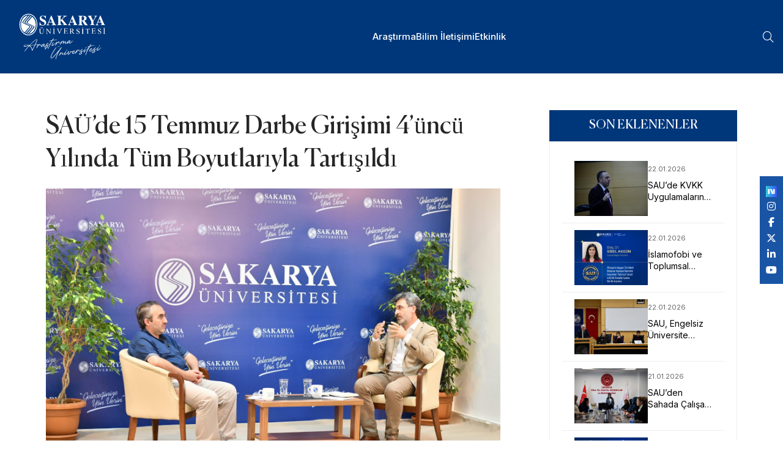

--- FILE ---
content_type: text/html; charset=utf-8
request_url: https://haber.sakarya.edu.tr/saude-15-temmuz-darbe-girisimi-4uncu-yilinda-tum-boyutlariyla-tartisildi-h98251.html
body_size: 54085
content:
<!DOCTYPE html>
<html lang="en">

<head>
    <!-- Google tag (gtag.js) -->
    <script async src="https://www.googletagmanager.com/gtag/js?id=G-9MW1M0P067"></script>
    <script>   window.dataLayer = window.dataLayer || [];   function gtag(){dataLayer.push(arguments);}   gtag('js', new Date());   gtag('config', 'G-9MW1M0P067'); </script>
    <meta charset="UTF-8">
    <meta name="viewport" content="width=device-width, initial-scale=1.0">
    <title>Sakarya Üniversitesi</title>
    <link rel="shortcut icon" href="/favicon.ico">
    <!-- animate css -->
    <link rel="stylesheet" href="/assets/css/plugins/animate.min.css">
    <!-- fontawesome 6.4.2 -->
    <link rel="stylesheet" href="/assets/css/plugins/fontawesome.min.css">
    <!-- bootstrap min css -->
    <link rel="stylesheet" href="/assets/css/vendor/bootstrap.min.css">
    <!-- swiper Css 10.2.0 -->
    <link rel="stylesheet" href="/assets/css/plugins/swiper.min.css">
    <!-- Bootstrap 5.0.2 -->
    <link rel="stylesheet" href="/assets/css/vendor/magnific-popup.css">
    <!-- metismenu scss -->
    <link rel="stylesheet" href="/assets/css/vendor/metismenu.css">
    <!-- nice select js -->
    <link rel="stylesheet" href="/assets/css/plugins/nice-select.css">
    <link rel="stylesheet" href="/assets/css/plugins/jquery-ui.css">
    <!-- custom style css -->
    <link rel="stylesheet" href="/assets/css/style.css">

    <style type="text/css">

        .custom-footer-icon {
            height: 25px !important;
        }

        .menu__trigger {
            display: none !important;
        }

        @media (max-width: 990px) {
            .menu__trigger {
                display: block !important;
            }
        }

        .top-menu {
            position: fixed;
            background: white;
            z-index: 1000;
            height: 36px;
            width: 100%;
            top: 0;
            left: 0;
        }

            .top-menu .container-fluid {
                padding: 0 100px 0;
            }



        .top-menu-item-container {
            display: flex;
            justify-content: flex-end;
            align-items: center;
        }

        .top-menu-item {
            display: flex;
            padding: 0 10px;
            align-items: center;
            height: 36px;
        }

        .top-menu-item-link {
            font-size: 12px;
            color: var(--bs-dark);
        }


        .navigation__menu--item__link {
            text-transform: none !important;
        }

        .social-sticky {
            position: fixed;
            top: 40%;
            right: 0;
            background: #1a55a5;
            padding: 10px;
            z-index: 1000;
            display: flex;
            align-items: center;
            flex-direction: column;
        }

        @media only screen and (max-width: 720px) {
            .top-menu .container-fluid {
                padding: 0 10px 0;
            }

            .top-menu-item-link {
                text-align: center;
                line-height: 1.2;
                color: white;
            }

            .top-menu-item {
                padding: 4px 10px;
            }

            .top-menu {
                position: static;
                background: #1a55a5;
                height: 48px;
                width: 100%;
            }

            .social-sticky {
                bottom: 5%;
                top: auto;
            }

                .social-sticky.fixed {
                    position: fixed;
                    top: auto;
                    bottom: 0;
                    right: 0;
                    left: 0;
                    height: 48px;
                    background: #1a55a5;
                    padding: 10px;
                    z-index: 1000;
                    display: flex;
                    align-items: center;
                    flex-direction: row;
                    justify-content: center;
                }

                    .social-sticky.fixed a {
                        padding: 0 10px;
                    }
        }

        .goog-logo-link,
        .goog-te-gadget span,
        #google_translate_element .VIpgJd-ZVi9od-l4eHX-hSRGPd,
        #google_translate_element .VIpgJd-ZVi9od-l4eHX-hSRGPd img {
            display: none !important;
        }

        .goog-te-gadget {
            width: 20px;
            color: transparent !important;
        }

        #google_translate_element {
            height: 30px;
            overflow: hidden;
        }

        #google_translate_element {
            display: flex;
            align-items: center;
            height: 100%;
            margin: 0;
        }

            #google_translate_element .goog-te-combo {
                color: #00377b;
                border: none;
                font-size: 15px;
                font-family: inherit;
                box-shadow: 0 2px 8px rgba(0,0,0,0.03);
                transition: border 0.2s, box-shadow 0.2s;
                outline: none;
                margin: 0;
                cursor: pointer;
                appearance: none;
                background-image: url(/assets/images/language-icon2.png);
                -webkit-appearance: none;
                -moz-appearance: none;
                background-repeat: no-repeat, no-repeat;
                background-size: 18px 18px, 16px 16px;
                text-indent: -9999px;
                direction: ltr;
            }

                #google_translate_element .goog-te-combo:focus,
                #google_translate_element .goog-te-combo:hover {
                    border-color: #00377b;
                    box-shadow: 0 2px 8px rgba(0,55,123,0.08);
                }

        /* Menüdeki diğer itemlarla hizalama */
        .navigation__menu--item #google_translate_element {
            padding-top: 0;
            padding-bottom: 0;
            display: flex;
            align-items: center;
            height: 100%;

    </style>
    

</head>

<body>
    <!-- header area start -->

<div id="side-bar" class="side-bar">
    <button class="close-icon-menu"><i class="far fa-times"></i></button>
    <!-- mobile menu area start -->
    <div class="mobile-menu-main">
        <nav class="nav-main mainmenu-nav mt--30">
            <ul class="mainmenu metismenu" id="mobile-menu-active">
                    <li>
                        <a href="/kategori/arastirma" class="main">Ara&#x15F;t&#x131;rma</a>
                    </li>
                    <li>
                        <a href="/kategori/bilim" class="main">Bilim &#x130;leti&#x15F;imi</a>
                    </li>
                    <li>
                        <a href="/kategori/etkinlik" class="main">Etkinlik</a>
                    </li>
            </ul>
        </nav>
    </div>
    <!-- mobile menu area end -->
</div>    <header b-xe80rguh9v class="header header__sticky v__1 fixed">
        <div b-xe80rguh9v class="container-fluid">
            <div b-xe80rguh9v class="row">
                <div b-xe80rguh9v class="col-xl-12">
                    <div b-xe80rguh9v class="header__wrapper">
                        <div b-xe80rguh9v class="header__logo">
                            <a b-xe80rguh9v href="/" class="header__logo--link">
                                
    <img style="width:174px;height:76px;" alt="Logo" src="https://s3-esentepe.sakarya.edu.tr/sakarya/Slider/d66cb14d-24e6-4a42-8131-f1bba9f35b19" class="h-30px" />


                            </a>
                        </div>
                        <div b-xe80rguh9v class="header__menu">

    <div class="navigation">
        <nav class="navigation__menu">
            <ul>
                    <li class="navigation__menu--item ">
                            <a href="/kategori/arastirma" class="navigation__menu--item__link">Ara&#x15F;t&#x131;rma</a>
                    </li>
                    <li class="navigation__menu--item ">
                            <a href="/kategori/bilim" class="navigation__menu--item__link">Bilim &#x130;leti&#x15F;imi</a>
                    </li>
                    <li class="navigation__menu--item ">
                            <a href="/kategori/etkinlik" class="navigation__menu--item__link">Etkinlik</a>
                    </li>
                <li class="navigation__menu--item">
                </li>
            </ul>
        </nav>
    </div>
                        </div>

                        <div b-xe80rguh9v class="header__right">
                            <div b-xe80rguh9v class="header__right--item">
                                    <div b-xe80rguh9v id="search-btn" class="search__trigger">
                                        <i b-xe80rguh9v class="fa-sharp fa-light fa-magnifying-glass"></i>
                                    </div>
                                <div b-xe80rguh9v id="menu-btn" class="menu__trigger">
                                    <img src="/assets/images/icon/bar__line.svg" alt="bar" />
                                </div>
                            </div>
                        </div>
                    </div>
                </div>
            </div>
        </div>
    </header>
    
    <div class="social-sticky">
        <div id="google_translate_element"></div>
                <a href="https://sosyal.teknofest.app/@sakaryauni" target="_blank" class="text-white"><img style="height:18px;" src="/assets/images/next.png" /></a>
                <a href="https://www.instagram.com/sakaryauni/" target="_blank" class="text-white"><i class="fab fa-instagram"></i></a>
                <a href="https://www.facebook.com/sakaryauni" target="_blank" class="text-white"><i class="fab fa-facebook-f"></i></a>
                <a href="https://x.com/sakaryauni" target="_blank" class="text-white"><i class="fa-brands fa-x-twitter"></i></a>
                <a href="https://www.linkedin.com/school/sakaryauni/" target="_blank" class="text-white"><i class="fab fa-linkedin-in"></i></a>
                <a href="https://www.youtube.com/@sakaryauni" target="_blank" class="text-white"><i class="fab fa-youtube"></i></a>
    </div>

    <div b-xe80rguh9v class="search-input-area">
        <div b-xe80rguh9v class="container">
            <form method="get" enctype="multipart/form-data" action="/News/Search">
                <div b-xe80rguh9v class="search-input-inner">
                    <div b-xe80rguh9v class="input-div">
                        <div b-xe80rguh9v class="col-md-4 m-4">
                            <input b-xe80rguh9v name="year" type="number" placeholder="Yıl">
                        </div>
                        <div b-xe80rguh9v class="col-md-8">
                            <input b-xe80rguh9v name="text" class="search-input autocomplete ui-autocomplete-input" type="text" placeholder="..." autocomplete="off">
                        </div>
                        <button b-xe80rguh9v type="submit"><i b-xe80rguh9v class="far fa-search"></i></button>
                    </div>
                </div>
            </form>
        </div>
        <div b-xe80rguh9v id="close" class="search-close-icon"><i b-xe80rguh9v class="far fa-times"></i></div>
    </div>
    <!-- header area end -->
    

<!-- BREADCRUMB AREA -->
<section class="rts-breadcrumb breadcrumb-height breadcumb-bg" style="background: #00377b; height: 120px !important;">
    <div class="container">
        <div class="row">
            <div class="col-12">
            </div>
        </div>
    </div>
</section>

<!-- BREADCRUMB AREA END -->
<div style="padding: 60px !important" class="rts-blog-details rts-section-padding rts-section-padding-20">
    <div class="container">
        <div class="row sticky-coloum-wrap justify-content-center g-5">
            <div class="col-lg-8 col-md-10">
                        <article class="blog-details">
                            <h3 class="blog-title">SA&#xDC;&#x2019;de 15 Temmuz Darbe Giri&#x15F;imi 4&#x2019;&#xFC;nc&#xFC; Y&#x131;l&#x131;nda T&#xFC;m Boyutlar&#x131;yla Tart&#x131;&#x15F;&#x131;ld&#x131;</h3>
                            <div class="blog-details__featured-image">
                                    <img src="https://s3-esentepe.sakarya.edu.tr/sakarya/News/2020/7/24d5107e-7764-45cf-8816-5021491f65ae" alt="blog post">
                            </div>
                            <div class="blog-details__article-meta mt--20">
                                <span><span><i class="fa-light fa-clock"></i></span>17.07.2020</span>
                                <a href="/kategori/gundem"><span><i class="fa-sharp fa-light fa-tags"></i></span>Gundem</a>
                            </div>
                            <p>Sakarya Üniversitesinde 15 Temmuz darbe girişiminin 4’üncü yılı dolayısıyla canlı yayın programı düzenlendi.</p><p>“15 Temmuz Demokrasi ve Milli Birlik Günü” etkinlikleri kapsamında gerçekleşen canlı yayın programına SAÜ Fen Edebiyat Fakültesi Tarih bölümü öğretim üyesi Prof. Dr. Necmettin Alkan, SAÜ Felsefe ve Din Bilimleri Bölümü öğretim üyesi Doç. Dr. Abdullah İnce ve SAÜ Siyaset Bilimi ve Kamu Yönetimi Bölümü Dr. Öğr. Üyesi Nebi Miş konuşmacı olarak katıldı.</p><p>SAÜ İletişim Koordinatörlüğünde düzenlenen yayında konuşan Prof. Dr. Necmettin Alkan, konuşmasının başında 15 Temmuz darbe girişiminin yaşandığı gece yaşadıklarını anlattı. 15 Temmuz 2016 tarihinde yaşanan darbe girişiminin Türkiye tarihinde kötü bir tecrübe olduğuna değinen Prof. Dr. Alkan, Türk toplumunda antidemokratik yollarla insanların iradesine müdahale etmek isteyen gruplara karşı darbelere özgüvenle karşı çıkılmasının bir izahı olması gerektiğini söyledi. Prof. Dr. Alkan, “Bize düşen görev, bu vakayı sağlıklı bir şekilde değerlendirerek neden ortaya çıktığını ve ortaya çıkan bu vakanın getirdiği olumsuz sonuçları tartışmaktır. Bu tür şeylerin tekrar etmemesi için herkes sağduyuyla, ortak akılla, devlet aklıyla, kurumsal akılla bir değerlendirme yapmalı, alanında uzmanlarla bir takım sonuçlar çıkarılıp geleceğe yapılacak atıfla, bir kısım çözümler üretilmeli ve ders alınmalıdır. 15 Temmuz şehitlerimize Allah’tan rahmet, gazilerimize uzun ömürler diliyorum” dedi.</p><p><strong>“Türkiye bu darbeye karşıydı”</strong></p><p>Doç. Dr. Abdullah İnce de Türkiye’nin 2000’li yıllardan itibaren toplumsal anlamda çok ciddi bir dönüşüm geçirdiğine işaret ederek, konuşmasında bu dönüşümün farklı boyutlarını ele aldı. Doç. Dr. İnce, “Türkiye’de bu yıllarda halkın refah seviyesi çok ciddi bir şekilde yükseldi. Gayrisafi milli hasılanın kişi başına düşen oranlarına kadar bu toplum için bir kazanım oldu. Geçmişten farklı bir Türkiye olarak elde ettiğimiz bu kazanım, toplum kesimlerine de adil bir şekilde dağıtıldı. Bu dönüşümün ikinci boyutu ise özgürlükler meselesidir. Dini, siyasi özgürlükler, teşebbüs hürriyeti gibi toplumun gelmiş olduğu seviyeden ekonomik olarak, siyasi olarak özgürlük bakımından geri adım atılmak istenmedi darbe teşebbüsü seçkinci bir grubun kendi özgürlük alanına müdahale olarak okundu. Sadece dünya değil Türkiye değişiyor. Yani toplumun özgürlük anlamında bir kazanımı var. Ekonomik anlamda, siyasi temsil anlamında devletiyle barışmış bir kazanım, toplum bunları kaybetmek istemedi” diye konuştu.</p><p>Doç. Dr. Abdullah İnce, Türk halkının darbeye karşı duruşunu ise şu sözlerle anlattı:</p><p>“Türkiye’de, her toplumda olduğu gibi darbeden medet umanlar olabilir. Buna yönelik beklentileri olanlar olabilir, ama benim gözlemim, Türkiye’de toplumun çok büyük bir kısmı büyük bir ekseni bu darbeye karşıydı. Darbeyi halka yapılmış bir hareket olarak okudu. Türkiye’de toplumun büyük bir kısmı darbeye net olarak karşı durdu.”</p><p><strong>“Darbeciler geçmişte toplumu sindirdi”</strong></p><p>Dr. Öğr. Üyesi Nebi Miş ise Türkiye’deki sivil iradeyi ve halkın darbelere karşı olan tutumunu değerlendirdi. Türkiye’de geçmişte birçok darbe yaşandığını anlatan Dr. Öğr. Üyesi Miş, “1960, 1970, 1980, 1997 ve 2007’de darbe ve darbe girişimleri oldu. Fakat toplumumuz sokağa çıkmadı. Toplumun büyük bir kesimi darbelerin ülkeye zarar verdiğini biliyordu. Geçmişe yönelik okumalarımız bana bu sonucu çıkartmama imkân veriyor” dedi.</p><p>Toplumların darbe süreçlerinde bölünebildiğini söyleyen Miş, “Avrupa’daki geçmiş darbe süreçlerinde toplum bölünür. Bir kısım darbeden yana olur, bir kısmı darbe karşıtlığına geçer. Bizim daha önceki darbe süreçlerimizde maalesef darbenin mümkünlük şartları dediğimiz ya da darbeye ortam hazırlayan gelişmeler anlamında darbeciler psikolojik bir süreç yönetimi ile toplumun sokağa çıkmasını engellediler. Psikolojik anlamda sindirip kabullendirdiler” şeklinde konuştu.</p><p>Osmanlı dönemindeki darbelerden de bahseden Dr. Öğr. Üyesi Nebi Miş, “Osmanlı’da klasik dönemde ve modern dönemde askerin siyasete ve yönetime müdahale etmesinin kendi içinde farkları var. Orduların siyasete müdahalesi, bir iktidar mücadelesidir, bir çıkar mücadelesidir. Modern dönemde bir kurtarıcılık misyonu var. En doğru olanın kendilerinin yaptıkları olduğunu düşünüyorlar. Kurtarıcılık misyonuyla birlikte elinde de silah olduğu için yönetimi değiştirebileceğini kendisinde hak olarak görmeye başlıyor. Cumhuriyet döneminde ise orduların darbe yapmasındaki en önemli neden, kurucu kadronun askerlerden oluşmasıdır. Kurtuluş Savaşı’nın önemli komutanları bu kadroyu oluşturuyor ve devletin sahipliği kendilerinde görüyorlar. Halk seçimlerle kurucu kadro dışındaki bir gruba, lidere oy vererek iktidarı değiştirdiğinde, hemen 1950’den itibaren tartışmalar başlıyor. Devletin sahipliğini kendi sorumluluklarına almak istiyorlar” şeklinde konuştu.</p><p>Dr. Öğr. Üyesi Nebi Miş, sözlerini şöyle sürdürdü:</p><p>“15 Temmuz’da ülkemiz, dinimiz bir ihanet şebekesinin ihanetine uğradı. Diğer taraftan toplum açısından baktığımızda, toplumumuz 15 Temmuz’da bu ihanet çetesine karşı muazzam bir direniş gösterdi. Seçilmiş iktidara karşı yapılan bu darbe girişimini onaylamadı. Toplumumuzun buradan çıkarması gereken sonuç var. Özellikle devletimiz FETÖ ile 2012’den itibaren yoğun bir şekilde mücadele ediyor. Yargıdan, emniyetten, ordudan ve bürokrasiden, üniversitelerden FETÖ’nün arındırılması ile birlikte ordumuzun çok iyi operasyonlar yaptığını biliyoruz. Bu bağlamda o gece şehit olan 251 insanımıza Allah’tan rahmet diliyorum. Gazi olanlarımıza hayırlı uzun ömürler diliyorum.”</p>
                        </article>
                        <div class="blog-info">
                            <div class="blog-tags">
                                <div class="tags-title">Kategori:</div>
                                <div class="blog-tags__list">
                                    <a href="/kategori/gundem">Gundem</a>
                                </div>
                            </div>
                            <div class="blog-share">
                                <div class="share">Share:</div>
                                <div class="social__media--list">
                                    <div class="fb-share-button" data-href="https://developers.facebook.com/docs/plugins/" data-layout="" data-size=""><a class="media fb-xfbml-parse-ignore" target="_blank" href="https://www.facebook.com/sharer/sharer.php?u=https%3A%2F%2Fdevelopers.facebook.com%2Fdocs%2Fplugins%2F&amp;src=sdkpreparse"><i class="fa-brands fa-facebook-f"></i></a></div>
                                </div>
                            </div>
                        </div>
                        <div class="d-flex flex-column mt-5">
                                <div class="m-2">
                                    <img loading="lazy" src="https://s3-esentepe.sakarya.edu.tr/sakarya/News/2020/7/3eb86ce4-08b7-42ab-bd69-8ba3528e322d" />
                                    
                                </div>
                                <div class="m-2">
                                    <img loading="lazy" src="https://s3-esentepe.sakarya.edu.tr/sakarya/News/2020/7/7e88a14b-990a-44dd-8150-651667f957da" />
                                    
                                </div>
                                <div class="m-2">
                                    <img loading="lazy" src="https://s3-esentepe.sakarya.edu.tr/sakarya/News/2020/7/38082180-1353-4451-b4e3-92bc4c8d362b" />
                                    
                                </div>
                                <div class="m-2">
                                    <img loading="lazy" src="https://s3-esentepe.sakarya.edu.tr/sakarya/News/2020/7/793eeb19-07c9-44b7-9d04-009b514747a3" />
                                    
                                </div>
                        </div>
                        <div class="blog-author">
                            <div class="blog-author__info">
                            </div>
                        </div>

            </div>
            

<div class="col-lg-4 col-md-10 sticky-coloum-item">
    <div class="program-sidebar">
        <!-- curriculum -->
        <div class="program-curriculum">
            <h6 style="background: #00377b !important;" class="heading-title">SON EKLENENLER</h6>
            <div class="program-menu" style="padding: 20px;">
                <ul class="list-unstyled">
                        <li class="recent-news-item">
                            <a href="/saude-kvkk-uygulamalarna-ynelik-eitim-gerekletirildi" class="news-link">
                                    <div class="news-thumbnail">
                                            <img src="https://s3-esentepe.sakarya.edu.tr/sakarya/News/abde2719-932b-421c-b2ed-eb9ff1515f2b" alt="SAU&#x2019;de KVKK Uygulamalar&#x131;na Y&#xF6;nelik E&#x11F;itim Ger&#xE7;ekle&#x15F;tirildi">
                                    </div>
                                <div class="news-content">
                                    <span class="news-date">22.01.2026</span>
                                    <p style="font-size:14px;" class="news-title">SAU&#x2019;de KVKK Uygulamalar&#x131;na Y&#xF6;nelik E&#x11F;itim Ger&#xE7;ekle&#x15F;tirildi</p>
                                </div>
                            </a>
                        </li>
                        <li class="recent-news-item">
                            <a href="/slamofobi-ve-toplumsal-cinsiyet-odakl-projeye-ulusal-destek" class="news-link">
                                    <div class="news-thumbnail">
                                            <img src="https://s3-esentepe.sakarya.edu.tr/sakarya/News/ab80b913-eecc-4593-88ef-f10001ddcfd7" alt="&#x130;slamofobi ve Toplumsal Cinsiyet Odakl&#x131; Projeye Ulusal Destek">
                                    </div>
                                <div class="news-content">
                                    <span class="news-date">22.01.2026</span>
                                    <p style="font-size:14px;" class="news-title">&#x130;slamofobi ve Toplumsal Cinsiyet Odakl&#x131; Projeye Ulusal Destek</p>
                                </div>
                            </a>
                        </li>
                        <li class="recent-news-item">
                            <a href="/sau-engelsiz-niversite-vizyonunu-glendiriyor" class="news-link">
                                    <div class="news-thumbnail">
                                            <img src="https://s3-esentepe.sakarya.edu.tr/sakarya/News/1c4e6434-2c02-41f4-bb9b-e15b577570a1" alt="SAU, Engelsiz &#xDC;niversite Vizyonunu G&#xFC;&#xE7;lendiriyor">
                                    </div>
                                <div class="news-content">
                                    <span class="news-date">22.01.2026</span>
                                    <p style="font-size:14px;" class="news-title">SAU, Engelsiz &#xDC;niversite Vizyonunu G&#xFC;&#xE7;lendiriyor</p>
                                </div>
                            </a>
                        </li>
                        <li class="recent-news-item">
                            <a href="/sauden-sahada-alan-uzmanlara-kriz-mdahalesi-ve-psikolojik-tarama-destei" class="news-link">
                                    <div class="news-thumbnail">
                                            <img src="https://s3-esentepe.sakarya.edu.tr/sakarya/News/ed1366dd-91e1-4898-b556-fc04d370b0e9" alt="SAU&#x2019;den Sahada &#xC7;al&#x131;&#x15F;an Uzmanlara &#x201C;Kriz M&#xFC;dahalesi ve Psikolojik Tarama&#x201D; Deste&#x11F;i ">
                                    </div>
                                <div class="news-content">
                                    <span class="news-date">21.01.2026</span>
                                    <p style="font-size:14px;" class="news-title">SAU&#x2019;den Sahada &#xC7;al&#x131;&#x15F;an Uzmanlara &#x201C;Kriz M&#xFC;dahalesi ve Psikolojik Tarama&#x201D; Deste&#x11F;i </p>
                                </div>
                            </a>
                        </li>
                        <li class="recent-news-item">
                            <a href="/sauden-tbtak-1001-baars" class="news-link">
                                    <div class="news-thumbnail">
                                            <img src="https://s3-esentepe.sakarya.edu.tr/sakarya/News/6c76a1d6-fb19-4f05-9a4b-ce2d5a10a64b" alt="SAU&#x2019;den T&#xDC;B&#x130;TAK-1001 Ba&#x15F;ar&#x131;s&#x131;">
                                    </div>
                                <div class="news-content">
                                    <span class="news-date">21.01.2026</span>
                                    <p style="font-size:14px;" class="news-title">SAU&#x2019;den T&#xDC;B&#x130;TAK-1001 Ba&#x15F;ar&#x131;s&#x131;</p>
                                </div>
                            </a>
                        </li>
                        <li class="recent-news-item">
                            <a href="/saul-akademisyenden-pariste-uluslararas-sergi" class="news-link">
                                    <div class="news-thumbnail">
                                            <img src="https://s3-esentepe.sakarya.edu.tr/sakarya/News/d1f92e5a-5a6c-46e8-aeda-2e7de0adf79d" alt="SAU&#x2019;l&#xFC; Akademisyenden Paris&#x2019;te Uluslararas&#x131; Sergi">
                                    </div>
                                <div class="news-content">
                                    <span class="news-date">21.01.2026</span>
                                    <p style="font-size:14px;" class="news-title">SAU&#x2019;l&#xFC; Akademisyenden Paris&#x2019;te Uluslararas&#x131; Sergi</p>
                                </div>
                            </a>
                        </li>
                        <li class="recent-news-item">
                            <a href="/sakarya-niversitesinden-akll-ehirler-alannda-tbtak-1002-baars" class="news-link">
                                    <div class="news-thumbnail">
                                            <img src="https://s3-esentepe.sakarya.edu.tr/sakarya/News/baee3861-9cc6-4707-a650-8a497cb5e1a3" alt="Sakarya &#xDC;niversitesinden Ak&#x131;ll&#x131; &#x15E;ehirler Alan&#x131;nda T&#xDC;B&#x130;TAK-1002 Ba&#x15F;ar&#x131;s&#x131;">
                                    </div>
                                <div class="news-content">
                                    <span class="news-date">21.01.2026</span>
                                    <p style="font-size:14px;" class="news-title">Sakarya &#xDC;niversitesinden Ak&#x131;ll&#x131; &#x15E;ehirler Alan&#x131;nda T&#xDC;B&#x130;TAK-1002 Ba&#x15F;ar&#x131;s&#x131;</p>
                                </div>
                            </a>
                        </li>
                        <li class="recent-news-item">
                            <a href="/saude-toplumsal-katk-ve-srdrlebilirlikte-gl-ykseli" class="news-link">
                                    <div class="news-thumbnail">
                                            <img src="https://s3-esentepe.sakarya.edu.tr/sakarya/News/ca49376d-9799-40ed-828e-ad317189bc06" alt="SAU&#x2019;de Toplumsal Katk&#x131; ve S&#xFC;rd&#xFC;r&#xFC;lebilirlikte G&#xFC;&#xE7;l&#xFC; Y&#xFC;kseli&#x15F;">
                                    </div>
                                <div class="news-content">
                                    <span class="news-date">20.01.2026</span>
                                    <p style="font-size:14px;" class="news-title">SAU&#x2019;de Toplumsal Katk&#x131; ve S&#xFC;rd&#xFC;r&#xFC;lebilirlikte G&#xFC;&#xE7;l&#xFC; Y&#xFC;kseli&#x15F;</p>
                                </div>
                            </a>
                        </li>
                        <li class="recent-news-item">
                            <a href="/siyasal-bilgiler-fakltesinden-tbtak-projesi" class="news-link">
                                    <div class="news-thumbnail">
                                            <img src="https://s3-esentepe.sakarya.edu.tr/sakarya/News/b0b84337-761f-4829-984d-29172a999d3c" alt="Siyasal Bilgiler Fak&#xFC;ltesinden T&#xDC;B&#x130;TAK Projesi">
                                    </div>
                                <div class="news-content">
                                    <span class="news-date">19.01.2026</span>
                                    <p style="font-size:14px;" class="news-title">Siyasal Bilgiler Fak&#xFC;ltesinden T&#xDC;B&#x130;TAK Projesi</p>
                                </div>
                            </a>
                        </li>
                        <li class="recent-news-item">
                            <a href="/sakarya-niversitesinden-organik-pigmentler-aratrmalarna-yksek-atf" class="news-link">
                                    <div class="news-thumbnail">
                                            <img src="https://s3-esentepe.sakarya.edu.tr/sakarya/News/80f5e0f2-d547-46a0-b495-026173a8d29b" alt="Sakarya &#xDC;niversitesinden Organik Pigmentler Ara&#x15F;t&#x131;rmalar&#x131;na Y&#xFC;ksek At&#x131;f">
                                    </div>
                                <div class="news-content">
                                    <span class="news-date">19.01.2026</span>
                                    <p style="font-size:14px;" class="news-title">Sakarya &#xDC;niversitesinden Organik Pigmentler Ara&#x15F;t&#x131;rmalar&#x131;na Y&#xFC;ksek At&#x131;f</p>
                                </div>
                            </a>
                        </li>
                </ul>
            </div>
        </div>
    </div>
</div>
        </div>
    </div>
</div>
<div id="fb-root"></div>
<script async defer crossorigin="anonymous" src="https://connect.facebook.net/en_GB/sdk.js#xfbml=1&version=v22.0"></script>
<!-- blog details end -->
<style>
    .reading {
        font-size: 16px;
        line-height: 1.8;
        text-align: justify;
    }

    #content {
        float: left;
        position: relative;
    }

    .safirBox {
        background: #fff;
        position: relative;
        padding: 20px;
        box-shadow: 0px 2px 8px 0px rgba(0, 0, 0, 0.05);
    }

    .pageHeading {
        padding-left: 20px;
        position: relative;
        margin-bottom: 20px;
    }

        .pageHeading h1, .pageHeading .title {
            font-size: 26px;
            line-height: 1.2;
            color: #333;
        }

        .pageHeading:before {
            background: #0d3174;
            content: "";
            display: block;
            width: 4px;
            border-radius: 2px;
            height: 100%;
            position: absolute;
            left: 0;
            top: 0;
        }

    .program-curriculum {
        width: 100%;
        padding: 0;
    }

    .recent-news-item {
        margin-bottom: 25px;
        padding: 0;
    }

    .news-link {
        display: flex;
        align-items: flex-start;
        gap: 20px;
        text-decoration: none;
        color: inherit;
    }

    .news-thumbnail {
        width: 120px;
        height: 90px;
        overflow: hidden;
        flex-shrink: 0;
    }

        .news-thumbnail img {
            width: 100%;
            height: 100%;
            object-fit: cover;
        }

    .news-content {
        flex-grow: 1;
        display: flex;
        flex-direction: column;
    }

    .news-title {
        font-size: 15px;
        margin: 0;
        line-height: 1.4;
        display: -webkit-box;
        -webkit-line-clamp: 2;
        -webkit-box-orient: vertical;
        overflow: hidden;
        color: #000;
        background: none;
    }

    .news-date {
        font-size: 11px;
        color: #666;
        display: block;
        margin-bottom: 4px;
        order: -1;
    }

    .program-menu {
        background: #fff;
    }

    .rts-breadcrumb.breadcrumb-height::before{
        background: none;
    }
</style>
    <!-- footer -->
        <footer b-xe80rguh9v class="footer">
            <div b-xe80rguh9v class="container">
                <div b-xe80rguh9v class="row pb-5">
                    <div b-xe80rguh9v class="col-md-4 footer-item">
                        <a b-xe80rguh9v href="/kunye">
                            <img style="height: 25px;" src="/assets/people.svg" alt="Kunye" class="footer-icon">
                            <div b-xe80rguh9v style="margin-top: 0 !important; font-size: 1.1rem !important" class="footer-text">Künye</div>
                        </a>
                    </div>
                    <div b-xe80rguh9v class="col-md-4 footer-item">
                        <a b-xe80rguh9v href="/gizlilik-politikasi">
                            <img style="height: 25px;" src="/assets/info-circle.svg" alt="Gizlilik Politikası" class="footer-icon">
                            <div b-xe80rguh9v style="margin-top: 0 !important; font-size: 1.1rem !important" class="footer-text">Gizlilik politikası</div>
                        </a>
                    </div>
                    <div b-xe80rguh9v class="col-md-4 footer-item">
                        <a b-xe80rguh9v href="/iletisim">
                            <img style="height: 25px;" src="/assets/envelope-at.svg" alt="Duyurular" class="footer-icon">
                            <div b-xe80rguh9v style="margin-top: 0 !important; font-size: 1.1rem !important" class="footer-text">İletişim</div>
                        </a>
                    </div>
                </div>
            </div>
        </footer>


    <footer b-xe80rguh9v style="background: #f3f7f8 !important" class="footer-end">
        <div b-xe80rguh9v class="container">
            <div b-xe80rguh9v class="row">
                <div b-xe80rguh9v class="col-md-12 footer-item pt-5 pb-5">
                    
    <img style="height:80px" src="https://s3-esentepe.sakarya.edu.tr/sakarya/Slider/e11f087f-1f78-42c3-a418-d863f4f0e37d" alt="SABİS" class="footer-icon pt-2 pb-5">


                </div>
            </div>
        </div>
    </footer>
    <!-- footer end -->
    <!-- footer copyright -->
    <div b-xe80rguh9v style="background: #1a55a5 !important; border: none !important" class="copyright">
        <div b-xe80rguh9v class="container">
            <div b-xe80rguh9v class="row align-items-center justify-content-between">
                <div b-xe80rguh9v class="col-auto">
                    <div b-xe80rguh9v class="d-flex align-items-center gap-2">
                        <img src="/assets/images/ds.png" height="30">
                        <img src="/assets/images/ects.png" height="30">
                        <img src="/assets/images/iep.png" height="30">
                        <img src="/assets/images/tse.png" height="30">
                        <img src="/assets/images/kalite.png" height="30">
                        <img style="height: 23px" src="/assets/images/yokak-logo.png" height="23">
                    </div>
                </div>
                <div b-xe80rguh9v class="col-auto">
                    <div b-xe80rguh9v class="copyright__wrapper text-center">
                        <p b-xe80rguh9v style="font-size: 12px !important" class="mb-0 text-white">1996-2025 © Sakarya Üniversitesi</p>
                    </div>
                </div>
                
    <div class="col-auto">
        <div class="d-flex align-items-center gap-3">
                    <a href="https://sosyal.teknofest.app/@sakaryauni" target="_blank" class="text-white"><img style="height:18px;" src="/assets/images/next.png" /></a>
                    <a href="https://www.instagram.com/sakaryauni/" target="_blank" class="text-white"><i class="fab fa-instagram"></i></a>
                    <a href="https://www.facebook.com/sakaryauni" target="_blank" class="text-white"><i class="fab fa-facebook-f"></i></a>
                    <a href="https://x.com/sakaryauni" target="_blank" class="text-white"><i class="fa-brands fa-x-twitter"></i></a>
                    <a href="https://www.linkedin.com/school/sakaryauni/" target="_blank" class="text-white"><i class="fab fa-linkedin-in"></i></a>
                    <a href="https://www.youtube.com/@sakaryauni" target="_blank" class="text-white"><i class="fab fa-youtube"></i></a>
        </div>
    </div>

            </div>
        </div>
    </div>
    <!-- footer copyright end -->
    <!-- scripts -->
    <!-- jquery js -->
    <script src="/assets/js/vendor/jquery.min.js"></script>
    <!-- bootstrap 5.0.2 -->
    <script src="/assets/js/plugins/bootstrap.min.js"></script>
    <!-- jquery ui js -->
    <script src="/assets/js/vendor/jquery-ui.js"></script>
    <!-- wow js -->
    <script src="/assets/js/vendor/waw.js"></script>
    <!-- mobile menu -->
    <script src="/assets/js/vendor/metismenu.js"></script>
    <!-- magnific popup -->
    <script src="/assets/js/vendor/magnifying-popup.js"></script>
    <!-- swiper JS 10.2.0 -->
    <script src="/assets/js/plugins/swiper.js"></script>
    <!-- counterup -->
    <script src="/assets/js/plugins/counterup.js"></script>
    <script src="/assets/js/vendor/waypoint.js"></script>
    <!-- isotop mesonary -->
    <script src="/assets/js/plugins/isotop.js"></script>
    <script src="/assets/js/plugins/imagesloaded.pkgd.min.js"></script>
    <script src="/assets/js/plugins/sticky-sidebar.js"></script>
    <script src="/assets/js/plugins/resize-sensor.js"></script>
    <script src="/assets/js/plugins/twinmax.js"></script>
    <!-- main Js -->
    <script src="/assets/js/main.js"></script>
    <script type="text/javascript">
        function googleTranslateElementInit() {
          new google.translate.TranslateElement({pageLanguage: 'tr', layout: google.translate.TranslateElement.InlineLayout.HORIZONTAL, includedLanguages: 'ar,de,fr,en', autoDisplay: true}, 'google_translate_element');
        }
    </script>
    <script type="text/javascript" src="//translate.google.com/translate_a/element.js?cb=googleTranslateElementInit"></script>
    <script type="text/javascript">
        (function(){
            function abbreviate(){
                var sel = document.querySelector('#google_translate_element select.goog-te-combo');
                if (!sel) return;
                var map = { Arabic: 'Ar', English: 'En', French: 'Fr', German: 'De' };
                Array.prototype.forEach.call(sel.options, function(opt){
                    if (opt.value === '') { opt.textContent = ''; return; }
                    var txt = opt.textContent.trim();
                    if (map[txt]) opt.textContent = map[txt];
                });
            }
            document.addEventListener('DOMContentLoaded', function(){
                setTimeout(abbreviate, 500);
                setTimeout(abbreviate, 1500);
                setTimeout(abbreviate, 3000);
                try {
                    var target = document.getElementById('google_translate_element');
                    if (target) new MutationObserver(abbreviate).observe(target, { childList: true, subtree: true });
                } catch(e) { }
            });
        })();
    </script>
    
            <script type="application/ld+json">
                {"@context":"https://schema.org","@type":"NewsArticle","description":"SA\u00DC\u2019de 15 Temmuz Darbe Giri\u015Fimi 4\u2019\u00FCnc\u00FC Y\u0131l\u0131nda T\u00FCm Boyutlar\u0131yla Tart\u0131\u015F\u0131ld\u0131","image":"https://s3-esentepe.sakarya.edu.tr/sakarya/News/2020/7/24d5107e-7764-45cf-8816-5021491f65ae","mainEntityOfPage":{"@type":"WebPage","@id":"https://haber.sakarya.edu.tr/"},"author":{"@type":"Organization","name":"Sakarya \u00DCniversitesi","url":"https://sakarya.edu.tr/"},"creator":{"@type":"Organization","name":"Sakarya \u00DCniversitesi","url":"https://sakarya.edu.tr/"},"dateCreated":"2020-07-17","genre":"News","headline":"SA\u00DC\u2019de 15 Temmuz Darbe Giri\u015Fimi 4\u2019\u00FCnc\u00FC Y\u0131l\u0131nda T\u00FCm Boyutlar\u0131yla Tart\u0131\u015F\u0131ld\u0131","inLanguage":"tr - TR","isAccessibleForFree":true,"keywords":"darbe, t\u00FCrkiye, olarak, temmuz, \u00FCyesi, kar\u015F\u0131, mi\u015F, toplumun, \u00F6\u011Fr, darbeye","publisher":{"@type":"Organization","name":"Sakarya \u00DCniversitesi","logo":{"@type":"ImageObject","url":"https://sakarya.edu.tr/logo-yatay.svg"}},"articleBody":"\u003Cp\u003ESakarya \u00DCniversitesinde 15 Temmuz darbe giri\u015Fiminin 4\u2019\u00FCnc\u00FC y\u0131l\u0131 dolay\u0131s\u0131yla canl\u0131 yay\u0131n program\u0131 d\u00FCzenlendi.\u003C/p\u003E\u003Cp\u003E\u201C15 Temmuz Demokrasi ve Milli Birlik G\u00FCn\u00FC\u201D etkinlikleri kapsam\u0131nda ger\u00E7ekle\u015Fen canl\u0131 yay\u0131n program\u0131na SA\u00DC Fen Edebiyat Fak\u00FCltesi Tarih b\u00F6l\u00FCm\u00FC \u00F6\u011Fretim \u00FCyesi Prof. Dr. Necmettin Alkan, SA\u00DC Felsefe ve Din Bilimleri B\u00F6l\u00FCm\u00FC \u00F6\u011Fretim \u00FCyesi Do\u00E7. Dr. Abdullah \u0130nce ve SA\u00DC Siyaset Bilimi ve Kamu Y\u00F6netimi B\u00F6l\u00FCm\u00FC Dr. \u00D6\u011Fr. \u00DCyesi Nebi Mi\u015F konu\u015Fmac\u0131 olarak kat\u0131ld\u0131.\u003C/p\u003E\u003Cp\u003ESA\u00DC \u0130leti\u015Fim Koordinat\u00F6rl\u00FC\u011F\u00FCnde d\u00FCzenlenen yay\u0131nda konu\u015Fan Prof. Dr. Necmettin Alkan, konu\u015Fmas\u0131n\u0131n ba\u015F\u0131nda 15 Temmuz darbe giri\u015Fiminin ya\u015Fand\u0131\u011F\u0131 gece ya\u015Fad\u0131klar\u0131n\u0131 anlatt\u0131. 15 Temmuz 2016 tarihinde ya\u015Fanan darbe giri\u015Fiminin T\u00FCrkiye tarihinde k\u00F6t\u00FC bir tecr\u00FCbe oldu\u011Funa de\u011Finen Prof. Dr. Alkan, T\u00FCrk toplumunda antidemokratik yollarla insanlar\u0131n iradesine m\u00FCdahale etmek isteyen gruplara kar\u015F\u0131 darbelere \u00F6zg\u00FCvenle kar\u015F\u0131 \u00E7\u0131k\u0131lmas\u0131n\u0131n bir izah\u0131 olmas\u0131 gerekti\u011Fini s\u00F6yledi. Prof. Dr. Alkan, \u201CBize d\u00FC\u015Fen g\u00F6rev, bu vakay\u0131 sa\u011Fl\u0131kl\u0131 bir \u015Fekilde de\u011Ferlendirerek neden ortaya \u00E7\u0131kt\u0131\u011F\u0131n\u0131 ve ortaya \u00E7\u0131kan bu vakan\u0131n getirdi\u011Fi olumsuz sonu\u00E7lar\u0131 tart\u0131\u015Fmakt\u0131r. Bu t\u00FCr \u015Feylerin tekrar etmemesi i\u00E7in herkes sa\u011Fduyuyla, ortak ak\u0131lla, devlet akl\u0131yla, kurumsal ak\u0131lla bir de\u011Ferlendirme yapmal\u0131, alan\u0131nda uzmanlarla bir tak\u0131m sonu\u00E7lar \u00E7\u0131kar\u0131l\u0131p gelece\u011Fe yap\u0131lacak at\u0131fla, bir k\u0131s\u0131m \u00E7\u00F6z\u00FCmler \u00FCretilmeli ve ders al\u0131nmal\u0131d\u0131r. 15 Temmuz \u015Fehitlerimize Allah\u2019tan rahmet, gazilerimize uzun \u00F6m\u00FCrler diliyorum\u201D dedi.\u003C/p\u003E\u003Cp\u003E\u003Cstrong\u003E\u201CT\u00FCrkiye bu darbeye kar\u015F\u0131yd\u0131\u201D\u003C/strong\u003E\u003C/p\u003E\u003Cp\u003EDo\u00E7. Dr. Abdullah \u0130nce de T\u00FCrkiye\u2019nin 2000\u2019li y\u0131llardan itibaren toplumsal anlamda \u00E7ok ciddi bir d\u00F6n\u00FC\u015F\u00FCm ge\u00E7irdi\u011Fine i\u015Faret ederek, konu\u015Fmas\u0131nda bu d\u00F6n\u00FC\u015F\u00FCm\u00FCn farkl\u0131 boyutlar\u0131n\u0131 ele ald\u0131. Do\u00E7. Dr. \u0130nce, \u201CT\u00FCrkiye\u2019de bu y\u0131llarda halk\u0131n refah seviyesi \u00E7ok ciddi bir \u015Fekilde y\u00FCkseldi. Gayrisafi milli has\u0131lan\u0131n ki\u015Fi ba\u015F\u0131na d\u00FC\u015Fen oranlar\u0131na kadar bu toplum i\u00E7in bir kazan\u0131m oldu. Ge\u00E7mi\u015Ften farkl\u0131 bir T\u00FCrkiye olarak elde etti\u011Fimiz bu kazan\u0131m, toplum kesimlerine de adil bir \u015Fekilde da\u011F\u0131t\u0131ld\u0131. Bu d\u00F6n\u00FC\u015F\u00FCm\u00FCn ikinci boyutu ise \u00F6zg\u00FCrl\u00FCkler meselesidir. Dini, siyasi \u00F6zg\u00FCrl\u00FCkler, te\u015Febb\u00FCs h\u00FCrriyeti gibi toplumun gelmi\u015F oldu\u011Fu seviyeden ekonomik olarak, siyasi olarak \u00F6zg\u00FCrl\u00FCk bak\u0131m\u0131ndan geri ad\u0131m at\u0131lmak istenmedi darbe te\u015Febb\u00FCs\u00FC se\u00E7kinci bir grubun kendi \u00F6zg\u00FCrl\u00FCk alan\u0131na m\u00FCdahale olarak okundu. Sadece d\u00FCnya de\u011Fil T\u00FCrkiye de\u011Fi\u015Fiyor. Yani toplumun \u00F6zg\u00FCrl\u00FCk anlam\u0131nda bir kazan\u0131m\u0131 var. Ekonomik anlamda, siyasi temsil anlam\u0131nda devletiyle bar\u0131\u015Fm\u0131\u015F bir kazan\u0131m, toplum bunlar\u0131 kaybetmek istemedi\u201D diye konu\u015Ftu.\u003C/p\u003E\u003Cp\u003EDo\u00E7. Dr. Abdullah \u0130nce, T\u00FCrk halk\u0131n\u0131n darbeye kar\u015F\u0131 duru\u015Funu ise \u015Fu s\u00F6zlerle anlatt\u0131:\u003C/p\u003E\u003Cp\u003E\u201CT\u00FCrkiye\u2019de, her toplumda oldu\u011Fu gibi darbeden medet umanlar olabilir. Buna y\u00F6nelik beklentileri olanlar olabilir, ama benim g\u00F6zlemim, T\u00FCrkiye\u2019de toplumun \u00E7ok b\u00FCy\u00FCk bir k\u0131sm\u0131 b\u00FCy\u00FCk bir ekseni bu darbeye kar\u015F\u0131yd\u0131. Darbeyi halka yap\u0131lm\u0131\u015F bir hareket olarak okudu. T\u00FCrkiye\u2019de toplumun b\u00FCy\u00FCk bir k\u0131sm\u0131 darbeye net olarak kar\u015F\u0131 durdu.\u201D\u003C/p\u003E\u003Cp\u003E\u003Cstrong\u003E\u201CDarbeciler ge\u00E7mi\u015Fte toplumu sindirdi\u201D\u003C/strong\u003E\u003C/p\u003E\u003Cp\u003EDr. \u00D6\u011Fr. \u00DCyesi Nebi Mi\u015F ise T\u00FCrkiye\u2019deki sivil iradeyi ve halk\u0131n darbelere kar\u015F\u0131 olan tutumunu de\u011Ferlendirdi. T\u00FCrkiye\u2019de ge\u00E7mi\u015Fte bir\u00E7ok darbe ya\u015Fand\u0131\u011F\u0131n\u0131 anlatan Dr. \u00D6\u011Fr. \u00DCyesi Mi\u015F, \u201C1960, 1970, 1980, 1997 ve 2007\u2019de darbe ve darbe giri\u015Fimleri oldu. Fakat toplumumuz soka\u011Fa \u00E7\u0131kmad\u0131. Toplumun b\u00FCy\u00FCk bir kesimi darbelerin \u00FClkeye zarar verdi\u011Fini biliyordu. Ge\u00E7mi\u015Fe y\u00F6nelik okumalar\u0131m\u0131z bana bu sonucu \u00E7\u0131kartmama imk\u00E2n veriyor\u201D dedi.\u003C/p\u003E\u003Cp\u003EToplumlar\u0131n darbe s\u00FCre\u00E7lerinde b\u00F6l\u00FCnebildi\u011Fini s\u00F6yleyen Mi\u015F, \u201CAvrupa\u2019daki ge\u00E7mi\u015F darbe s\u00FCre\u00E7lerinde toplum b\u00F6l\u00FCn\u00FCr. Bir k\u0131s\u0131m darbeden yana olur, bir k\u0131sm\u0131 darbe kar\u015F\u0131tl\u0131\u011F\u0131na ge\u00E7er. Bizim daha \u00F6nceki darbe s\u00FCre\u00E7lerimizde maalesef darbenin m\u00FCmk\u00FCnl\u00FCk \u015Fartlar\u0131 dedi\u011Fimiz ya da darbeye ortam haz\u0131rlayan geli\u015Fmeler anlam\u0131nda darbeciler psikolojik bir s\u00FCre\u00E7 y\u00F6netimi ile toplumun soka\u011Fa \u00E7\u0131kmas\u0131n\u0131 engellediler. Psikolojik anlamda sindirip kabullendirdiler\u201D \u015Feklinde konu\u015Ftu.\u003C/p\u003E\u003Cp\u003EOsmanl\u0131 d\u00F6nemindeki darbelerden de bahseden Dr. \u00D6\u011Fr. \u00DCyesi Nebi Mi\u015F, \u201COsmanl\u0131\u2019da klasik d\u00F6nemde ve modern d\u00F6nemde askerin siyasete ve y\u00F6netime m\u00FCdahale etmesinin kendi i\u00E7inde farklar\u0131 var. Ordular\u0131n siyasete m\u00FCdahalesi, bir iktidar m\u00FCcadelesidir, bir \u00E7\u0131kar m\u00FCcadelesidir. Modern d\u00F6nemde bir kurtar\u0131c\u0131l\u0131k misyonu var. En do\u011Fru olan\u0131n kendilerinin yapt\u0131klar\u0131 oldu\u011Funu d\u00FC\u015F\u00FCn\u00FCyorlar. Kurtar\u0131c\u0131l\u0131k misyonuyla birlikte elinde de silah oldu\u011Fu i\u00E7in y\u00F6netimi de\u011Fi\u015Ftirebilece\u011Fini kendisinde hak olarak g\u00F6rmeye ba\u015Fl\u0131yor. Cumhuriyet d\u00F6neminde ise ordular\u0131n darbe yapmas\u0131ndaki en \u00F6nemli neden, kurucu kadronun askerlerden olu\u015Fmas\u0131d\u0131r. Kurtulu\u015F Sava\u015F\u0131\u2019n\u0131n \u00F6nemli komutanlar\u0131 bu kadroyu olu\u015Fturuyor ve devletin sahipli\u011Fi kendilerinde g\u00F6r\u00FCyorlar. Halk se\u00E7imlerle kurucu kadro d\u0131\u015F\u0131ndaki bir gruba, lidere oy vererek iktidar\u0131 de\u011Fi\u015Ftirdi\u011Finde, hemen 1950\u2019den itibaren tart\u0131\u015Fmalar ba\u015Fl\u0131yor. Devletin sahipli\u011Fini kendi sorumluluklar\u0131na almak istiyorlar\u201D \u015Feklinde konu\u015Ftu.\u003C/p\u003E\u003Cp\u003EDr. \u00D6\u011Fr. \u00DCyesi Nebi Mi\u015F, s\u00F6zlerini \u015F\u00F6yle s\u00FCrd\u00FCrd\u00FC:\u003C/p\u003E\u003Cp\u003E\u201C15 Temmuz\u2019da \u00FClkemiz, dinimiz bir ihanet \u015Febekesinin ihanetine u\u011Frad\u0131. Di\u011Fer taraftan toplum a\u00E7\u0131s\u0131ndan bakt\u0131\u011F\u0131m\u0131zda, toplumumuz 15 Temmuz\u2019da bu ihanet \u00E7etesine kar\u015F\u0131 muazzam bir direni\u015F g\u00F6sterdi. Se\u00E7ilmi\u015F iktidara kar\u015F\u0131 yap\u0131lan bu darbe giri\u015Fimini onaylamad\u0131. Toplumumuzun buradan \u00E7\u0131karmas\u0131 gereken sonu\u00E7 var. \u00D6zellikle devletimiz FET\u00D6 ile 2012\u2019den itibaren yo\u011Fun bir \u015Fekilde m\u00FCcadele ediyor. Yarg\u0131dan, emniyetten, ordudan ve b\u00FCrokrasiden, \u00FCniversitelerden FET\u00D6\u2019n\u00FCn ar\u0131nd\u0131r\u0131lmas\u0131 ile birlikte ordumuzun \u00E7ok iyi operasyonlar yapt\u0131\u011F\u0131n\u0131 biliyoruz. Bu ba\u011Flamda o gece \u015Fehit olan 251 insan\u0131m\u0131za Allah\u2019tan rahmet diliyorum. Gazi olanlar\u0131m\u0131za hay\u0131rl\u0131 uzun \u00F6m\u00FCrler diliyorum.\u201D\u003C/p\u003E","articleSection":"G\u00FCndem","wordCount":5617}
            </script>
            <script type="application/ld+json">
                {"@context":"https://schema.org","@type":"WebSite","name":"Sakarya \u00DCniversitesi Haber Portal","url":"https://haber.sakarya.edu.tr/"}
            </script>
            <script type="application/ld+json">
                {"@context":"https://schema.org","@type":"Organization","name":"Sakarya \u00DCniversitesi","sameAs":["https://facebook.com/sakaryauni/","https://twitter.com/sakaryauni","https://youtube.com/c/sakaryauni","https://instagram.com/sakaryauni/","https://linkedin.com/school/sakaryauni/"],"url":"https://sakarya.edu.tr/","contactPoint":{"@type":"ContactPoint","areaServed":"TR","availableLanguage":"Turkish","contactType":"General Contact","telephone":"\u002B90 264 295 54 54"},"logo":{"@type":"ImageObject","url":"https://sakarya.edu.tr/logo-yatay.svg"}}
            </script>
            <script type="application/ld+json">
            {
             "@context":"https://schema.org",
             "@type":"ItemList",
             "itemListElement":[
             {
             "@type":"ListItem",
             "position":1,
             "name": "Ana Sayfa",
             "url":"https://haber.sakarya.edu.tr/"
             },
             {
             "@type":"ListItem",
             "position":2,
             "name": "Gündem",
             "url":"https://haber.sakarya.edu.tr/kategori/gundem"
             },
             {
             "@type":"ListItem",
             "position":3,
             "name": "Araştırma",
             "url":"https://haber.sakarya.edu.tr/kategori/arastirma"
             },
             {
             "@type":"ListItem",
             "position":4,
             "name": "Bilim",
             "url":"https://haber.sakarya.edu.tr/kategori/bilim"
             },
             {
             "@type":"ListItem",
             "position":5,
             "name": "Eğitim",
             "url":"https://haber.sakarya.edu.tr/kategori/egitim"
             },
             {
             "@type":"ListItem",
             "position":6,
             "name": "Kültür Sanat",
             "url":"https://haber.sakarya.edu.tr/kategori/kultursanat"
             },
             {
             "@type":"ListItem",
             "position":7,
             "name": "Sağlık",
             "url":"https://haber.sakarya.edu.tr/kategori/saglik"
             },
             {
             "@type":"ListItem",
             "position":8,
             "name": "Ekonomi",
             "url":"https://haber.sakarya.edu.tr/kategori/ekonomi"
             },
             {
             "@type":"ListItem",
             "position":9,
             "name": "Spor",
             "url":"https://haber.sakarya.edu.tr/kategori/spor"
             },
             {
             "@type":"ListItem",
             "position":10,
             "name": "Künye",
             "url":"https://haber.sakarya.edu.tr/kunye"
             },
             {
             "@type":"ListItem",
             "position":10,
             "name": "Gizlilik Politikası",
             "url":"https://haber.sakarya.edu.tr/gizlilik-politikasi"
             },
             {
             "@type":"ListItem",
             "position":10,
             "name": "İletişim",
             "url":"https://haber.sakarya.edu.tr/iletisim"
             }
             ]
            }
        </script>
    
</body>
</html>

--- FILE ---
content_type: image/svg+xml
request_url: https://s3-esentepe.sakarya.edu.tr/sakarya/Slider/d66cb14d-24e6-4a42-8131-f1bba9f35b19
body_size: 187000
content:
<?xml version="1.0" encoding="UTF-8"?>
<svg id="svg2" xmlns="http://www.w3.org/2000/svg" xmlns:xlink="http://www.w3.org/1999/xlink" xmlns:svg="http://www.w3.org/2000/svg" xmlns:rdf="http://www.w3.org/1999/02/22-rdf-syntax-ns#" xmlns:i="http://ns.adobe.com/AdobeIllustrator/10.0/" xmlns:dc="http://purl.org/dc/elements/1.1/" xmlns:cc="http://creativecommons.org/ns#" version="1.1" viewBox="0 0 200.6 102.3">
  <!-- Generator: Adobe Illustrator 30.0.0, SVG Export Plug-In . SVG Version: 2.1.1 Build 123)  -->
  <defs>
    <clipPath id="clippath">
      <rect y="0" width="200.6" height="102.3" fill="none"/>
    </clipPath>
  </defs>
  <g id="g10">
    <g id="g12">
      <g clip-path="url(#clippath)">
        <g id="g14">
          <g id="g20">
            <path id="path22" d="M121,11.1v.3c.1,0,3.1,7.1,3.1,7.1h-5.9l2.9-7.4ZM118.8,24.9c-.7,0-1.3,0-1.6-.2-.6-.2-.9-.6-.9-1.1s.1-.6.3-1.2c.2-.6.6-1.5,1-2.7h6.9c.4,1,.7,1.7.9,2.1.3.9.5,1.6.5,1.9s-.2.8-.5,1c-.3.2-1,.2-1.9.2v.8h9.9v-.8c-.7,0-1.3-.3-1.7-.9-.3-.5-.9-1.6-1.6-3.3l-6.8-16h-.9l-1.3,3.2-5.5,13.5c-.5,1.3-.9,2.2-1.2,2.6-.4.5-1,.9-1.8,1v.8h6.2v-.8Z" fill="#fff" fill-rule="evenodd"/>
          </g>
          <g id="g24">
            <path id="path26" d="M102.8,24.8c-.3,0-1,.1-1.9.1v.8h10.2v-.8c-.3,0-.6,0-.9-.1-.2,0-.4-.3-.6-.5l-9.3-11.5c2.6-2.7,4.1-4.2,4.5-4.5,1.8-1.6,3.5-2.4,5.3-2.4v-.8h-8.8v.8c1.1,0,1.8,0,2.1.2s.5.4.5.8-.1.6-.4.9c-.1.1-.4.4-.7.7l-6.6,6.6v-6.5c0-1.2.2-2,.7-2.4.3-.3,1-.4,2-.4v-.8h-10.3v.8c1.1,0,1.8.2,2.2.6.3.3.5.9.5,1.6v14.7c0,.9-.2,1.5-.7,1.7-.3.2-.9.3-1.9.4v.8h10.3v-.8c-1-.1-1.6-.3-1.9-.5-.5-.3-.7-.9-.7-1.7v-6l.8-.8,5.5,6.9c.5.6.7,1,.7,1.3s-.2.4-.5.5" fill="#fff" fill-rule="evenodd"/>
          </g>
          <g id="g28">
            <path id="path30" d="M63.4,16c-.6-.8-1.3-1.3-2-1.7l-4.5-2.2c-1.3-.6-2.1-1.2-2.5-1.7-.4-.5-.6-1.1-.6-1.9s.3-1.7,1-2.2c.6-.5,1.4-.7,2.3-.7,1.6,0,3,.7,4.1,2,.9,1,1.5,2.2,1.8,3.6h.9v-6.6h-.9c0,.2-.1.4-.2.6-.2.3-.4.5-.8.5s-.7-.2-1.8-.5-2-.5-3-.5c-1.9,0-3.5.5-4.7,1.4-1.4,1.1-2,2.6-2,4.6s.2,2.1.7,2.9c.8,1.4,2.3,2.6,4.5,3.7l2,1c1.2.6,2,1.1,2.5,1.5.6.6.9,1.3.9,2.3s-.3,1.8-1,2.5c-.7.6-1.6,1-2.8,1-1.8,0-3.2-.7-4.4-2.1-.9-1.1-1.5-2.6-1.9-4.4h-.9v7.5h.9c0-.3.2-.6.3-.7.1-.2.3-.3.6-.3.9.2,1.7.5,2.5.7.8.2,1.7.3,2.7.3,2.5,0,4.5-.7,5.9-2.2,1.1-1.2,1.7-2.6,1.7-4.2,0-1.4-.4-2.7-1.3-3.9" fill="#fff" fill-rule="evenodd"/>
          </g>
          <g id="g32">
            <path id="path34" d="M74.2,18.5h-3l2.9-7.4v.3c.1,0,3.1,7.1,3.1,7.1h-3ZM84.7,24c-.3-.5-.9-1.6-1.6-3.3l-6.8-16h-.9l-1.3,3.2-5.5,13.5c-.5,1.3-.9,2.2-1.2,2.6-.4.5-1,.9-1.8,1v.8h6.2v-.8c-.7,0-1.3,0-1.6-.2-.6-.2-.9-.6-.9-1.1s.1-.6.3-1.2c.2-.6.6-1.5,1-2.7h6.9c.4,1,.7,1.7.9,2.1.3.9.5,1.6.5,1.9s-.2.8-.5,1c-.3.2-1,.2-1.9.2v.8h9.9v-.8c-.7,0-1.3-.3-1.7-.9" fill="#fff" fill-rule="evenodd"/>
          </g>
          <g id="g36">
            <path id="path38" d="M181.9,11.1v.3c.1,0,3.1,7.1,3.1,7.1h-5.9l2.9-7.4ZM179.7,24.9c-.7,0-1.3,0-1.6-.2-.6-.2-.9-.6-.9-1.1s.1-.6.3-1.2c.2-.6.6-1.5,1-2.7h6.9c.4,1,.7,1.7.9,2.1.3.9.5,1.6.5,1.9s-.2.8-.5,1c-.3.2-1,.2-1.9.2v.8h9.9v-.8c-.7,0-1.3-.3-1.7-.9-.3-.5-.9-1.6-1.6-3.3l-6.8-16h-.9l-1.3,3.2-5.5,13.5c-.5,1.3-.9,2.2-1.2,2.6,0,.1-.2.2-.3.3-.4.4-.9.6-1.5.7v.8h6.2v-.8Z" fill="#fff" fill-rule="evenodd"/>
          </g>
          <g id="g40">
            <path id="path42" d="M147,14.4c-.3.3-.8.5-1.5.6-.7.2-1.7.2-2.8.2v-7.8c0-.5.2-.9.4-1.1.2-.2.7-.2,1.5-.2s.6,0,.9,0c.8.1,1.4.5,1.9,1,.6.7.9,1.8.9,3.3s-.4,3.2-1.3,3.8M156.1,25.7v-.8c0,0-.1,0-.2,0-.2,0-.3,0-.5,0-.2,0-.4-.2-.6-.5l-6.1-8.7c1.4-.4,2.4-.9,3-1.4,1.2-.9,1.8-2.2,1.8-3.8s-.7-3-2.2-4c-1.4-.9-3.3-1.3-5.8-1.4-.2,0-.4,0-.6,0h-9.8v.8c1,0,1.7.1,2,.4.4.4.7,1.2.7,2.4v13.5c0,1.2-.2,1.9-.6,2.3-.3.2-1,.4-2.1.5v.8h10.3v-.8c-1.1-.1-1.8-.3-2.1-.6-.4-.3-.6-1.1-.6-2.2v-6h.8l2,3,4.3,6.6h6.2Z" fill="#fff" fill-rule="evenodd"/>
          </g>
          <g id="g44">
            <path id="path46" d="M163.1,24.4c-.3.2-1,.4-2.2.5v.8h10.6v-.8c-1.2-.1-1.9-.3-2.2-.5-.4-.3-.6-1.1-.6-2.3v-5.6l5.8-9.5c.2-.3.4-.5.6-.7,0,0,.1,0,.2-.1.3-.2.7-.3,1.3-.4v-.8h-6.7v.8c.8,0,1.4,0,1.9.3s.7.5.7,1.1-.2.9-.5,1.6c-.2.4-.4.9-.7,1.2l-3.4,5.6-3.6-7.1c0-.2-.2-.4-.4-.8-.2-.4-.3-.7-.3-.9,0-.4.1-.7.4-.9.3-.1,1-.2,2-.2v-.8h-10.2v.8c0,0,.1,0,.2,0,.7,0,1.3.4,1.8,1,0,.1.2.3.4.6l5.6,10.1v4.5c0,1.2-.2,1.9-.6,2.3" fill="#fff" fill-rule="evenodd"/>
          </g>
          <g id="g48">
            <path id="path50" d="M71.8,33.7c.5,0,.9,0,1.1.2.2,0,.4.3.4.5,0,.2,0,.6,0,1.2v6.1h0l-6.7-8.2h-3v.3c.5,0,1,0,1.3.3.2,0,.3.2.5.4.2.1.3.3.5.5v7.5c0,.5,0,.9,0,1.2,0,.2-.2.4-.4.5-.2.1-.6.2-1.1.2v.3h3.8v-.3c-.5,0-.9,0-1.1-.2-.2-.1-.3-.3-.4-.5,0-.2,0-.6,0-1.1v-6.6h0l7.2,8.9h.3v-9.1c0-.5,0-.9,0-1.2,0-.2.2-.4.4-.5.2,0,.6-.1,1.1-.1v-.3h-3.8v.3Z" fill="#fff" fill-rule="evenodd"/>
          </g>
          <g id="g52">
            <path id="path54" d="M182.6,38.1c-1-.6-1.8-1-2.2-1.3-.4-.3-.7-.7-.7-1.3s0-.6.3-.9c.2-.3.4-.5.7-.6.3-.1.6-.2.9-.2.6,0,1.1.1,1.6.4.2.1.4.3.6.5.2.2.3.4.5.7.1.3.2.5.3.8,0,.3.1.5.1.8h.3v-3.8h-.3c0,.2-.1.4-.2.5,0,.1-.2.2-.4.2s-.1,0-.2,0h-.4c0-.1-.3-.3-.3-.3-.5-.2-1-.3-1.5-.3s-1.1.1-1.6.4c-.5.3-.9.6-1.2,1.1-.3.5-.5,1-.5,1.5s.3,1.3.8,1.8c.5.5,1.3,1,2.3,1.6,1,.5,1.7,1,2.2,1.4.4.4.7.8.7,1.4s-.2,1-.7,1.3c-.4.3-1,.5-1.5.5s-.9,0-1.3-.3c-.5-.2-.9-.5-1.3-1-.2-.3-.4-.5-.5-.8-.1-.3-.2-.7-.2-1.1h-.3v3.8h.3c0,0,0-.2,0-.3,0,0,0-.2,0-.2,0-.1.2-.2.4-.2.3,0,.7.1,1.2.3.6.2,1.2.3,1.8.3s1,0,1.4-.3c.4-.2.8-.4,1.1-.7.3-.3.5-.6.7-1,.2-.4.2-.8.2-1.2,0-.7-.3-1.3-.8-1.8-.5-.5-1.3-1-2.3-1.6" fill="#fff" fill-rule="evenodd"/>
          </g>
          <g id="g56">
            <path id="path58" d="M142.7,33.7c.5,0,.9,0,1.1.2.2,0,.4.3.4.5,0,.2,0,.6,0,1.2v6.8c0,.5,0,.9,0,1.2,0,.2-.2.4-.4.5-.2.1-.6.2-1.1.2v.3h4.7v-.3c-.5,0-.9,0-1.1-.2-.2-.1-.3-.3-.4-.5,0-.2,0-.6,0-1.2v-6.8c0-.5,0-.9,0-1.2,0-.2.2-.4.4-.5.2,0,.6-.1,1.1-.1v-.3h-4.7v.3Z" fill="#fff" fill-rule="evenodd"/>
          </g>
          <g id="g60">
            <path id="path62" d="M54,32.1c.2-.2.3-.4.3-.6s0-.5-.3-.6c-.2-.2-.4-.3-.6-.3s-.5,0-.6.3c-.2.2-.3.4-.3.6s0,.5.3.6c.2.2.4.3.6.3s.5,0,.6-.3" fill="#fff" fill-rule="evenodd"/>
          </g>
          <g id="g64">
            <path id="path66" d="M193.3,34.3c0-.2.2-.4.4-.5.2,0,.6-.1,1.1-.1v-.3h-4.7v.3c.5,0,.9,0,1.1.2.2,0,.3.3.4.5,0,.2,0,.6,0,1.2v6.8c0,.5,0,.9,0,1.2,0,.2-.2.4-.4.5-.2.1-.6.2-1.1.2v.3h4.7v-.3c-.5,0-.9,0-1.1-.2-.2-.1-.3-.3-.4-.5,0-.2,0-.6,0-1.2v-6.8c0-.5,0-.9,0-1.2" fill="#fff" fill-rule="evenodd"/>
          </g>
          <g id="g68">
            <path id="path70" d="M56.8,33.7c.5,0,.9,0,1.1.2.2,0,.4.3.4.5,0,.2,0,.6,0,1.2v4.1c0,.7,0,1.2,0,1.7,0,.5-.2.9-.4,1.3-.3.4-.7.8-1.3,1-.5.2-1.1.3-1.7.3s-1.1-.1-1.6-.4c-.5-.3-.8-.7-1-1.2-.2-.5-.3-1.3-.3-2.4v-4.4c0-.5,0-.9,0-1.2,0-.2.2-.4.4-.5.2,0,.6-.1,1.1-.1v-.3h-4.7v.3c.5,0,.9,0,1.1.2.2,0,.3.3.4.5,0,.2,0,.6,0,1.2v5c0,.8.1,1.5.4,2.1.2.6.7,1.1,1.3,1.5.6.4,1.5.6,2.6.6s1.9-.2,2.6-.6c.6-.4,1.1-.9,1.3-1.6.2-.6.4-1.3.4-2.1v-4.9c0-.5,0-.9,0-1.2,0-.2.2-.4.4-.5.2,0,.6-.1,1.1-.1v-.3h-3.8v.3Z" fill="#fff" fill-rule="evenodd"/>
          </g>
          <g id="g72">
            <path id="path74" d="M82.1,32.5c.2-.2.2-.4.2-.6s0-.4-.2-.6c-.2-.2-.3-.2-.6-.2s-.4,0-.6.2c-.2.2-.2.4-.2.6s0,.4.2.6c.2.2.4.2.6.2s.4,0,.6-.2" fill="#fff" fill-rule="evenodd"/>
          </g>
          <g id="g76">
            <path id="path78" d="M56.8,32.1c.2-.2.3-.4.3-.6s0-.5-.3-.6c-.2-.2-.4-.3-.6-.3s-.5,0-.6.3c-.2.2-.3.4-.3.6s0,.5.3.6c.2.2.4.3.6.3s.4,0,.6-.3" fill="#fff" fill-rule="evenodd"/>
          </g>
          <g id="g80">
            <path id="path82" d="M79.3,33.7c.5,0,.9,0,1.1.2.2,0,.4.3.4.5,0,.2,0,.6,0,1.2v6.8c0,.5,0,.9,0,1.2,0,.2-.2.4-.4.5-.2.1-.6.2-1.1.2v.3h4.7v-.3c-.5,0-.9,0-1.1-.2-.2-.1-.3-.3-.4-.5,0-.2,0-.6,0-1.2v-6.8c0-.5,0-.9,0-1.2,0-.2.2-.4.4-.5.2,0,.6-.1,1.1-.1v-.3h-4.7v.3Z" fill="#fff" fill-rule="evenodd"/>
          </g>
          <g id="g84">
            <path id="path86" d="M191.7,31.4c-.2.2-.2.4-.2.6s0,.4.2.6c.2.2.4.2.6.2s.4,0,.6-.2.2-.4.2-.6,0-.4-.2-.6c-.2-.2-.3-.2-.6-.2s-.4,0-.6.2" fill="#fff" fill-rule="evenodd"/>
          </g>
          <g id="g88">
            <path id="path90" d="M121.1,38.5c-.4.1-.9.2-1.4.2h-.4v-4.6c.5,0,1-.1,1.4-.1s.3,0,.4,0c.5,0,.9.3,1.2.6.4.4.6,1,.6,1.7s-.2,1-.5,1.4c-.3.4-.7.6-1.2.8,0,0-.1,0-.2,0M125,43.1c-.2-.3-.5-.6-.8-1.1l-2.2-3c.8-.2,1.4-.5,2-1,.5-.5.8-1.1.8-1.8s-.1-.8-.3-1.3c-.2-.4-.6-.8-1.2-1.1-.5-.3-1.3-.5-2.2-.5,0,0-.1,0-.2,0h-4.8v.3c.5,0,.9,0,1.1.2.2,0,.3.3.4.5,0,.2,0,.6,0,1.2v6.8c0,.5,0,.9,0,1.2,0,.2-.2.4-.4.5-.2.1-.6.2-1.1.2v.3h4.7v-.3c-.5,0-.9,0-1.1-.2-.2-.1-.4-.3-.4-.5,0-.2,0-.6,0-1.1v-3h1.1l.7.9,3.1,4.2h3v-.3c-.5,0-.9-.2-1.2-.3-.3-.2-.6-.4-.8-.7" fill="#fff" fill-rule="evenodd"/>
          </g>
          <g id="g92">
            <path id="path94" d="M135.3,38.1c-1-.6-1.8-1-2.2-1.3-.4-.3-.7-.7-.7-1.3s0-.6.3-.9c.2-.3.4-.5.7-.6.3-.1.6-.2.9-.2.6,0,1.1.1,1.6.4.2.1.4.3.6.5.2.2.3.4.5.7.1.3.2.5.3.8,0,.3.1.5.1.8h.3v-3.8h-.3c0,.2-.1.4-.2.5,0,.1-.2.2-.4.2s-.1,0-.2,0h-.4c0-.1-.3-.3-.3-.3-.5-.2-1-.3-1.5-.3s-1.1.1-1.6.4c-.5.3-.9.6-1.2,1.1-.3.5-.5,1-.5,1.5s.3,1.3.8,1.8c.5.5,1.3,1,2.3,1.6,1,.5,1.7,1,2.2,1.4.4.4.7.8.7,1.4s-.2,1-.7,1.3c-.4.3-1,.5-1.5.5s-.9,0-1.3-.3c-.5-.2-.9-.5-1.3-1-.2-.3-.4-.5-.5-.8-.1-.3-.2-.7-.2-1.1h-.3v3.8h.3c0,0,0-.2,0-.3,0,0,0-.2,0-.2,0-.1.2-.2.4-.2.3,0,.7.1,1.2.3.6.2,1.2.3,1.8.3s1,0,1.4-.3c.4-.2.8-.4,1.1-.7.3-.3.5-.6.7-1,.2-.4.2-.8.2-1.2,0-.7-.3-1.3-.8-1.8-.5-.5-1.3-1-2.3-1.6" fill="#fff" fill-rule="evenodd"/>
          </g>
          <g id="g96">
            <path id="path98" d="M151.6,33.4v2.6c-.1,0,.2,0,.2,0,0-.6.2-1,.5-1.4.3-.3.7-.5,1.4-.5h1.6v8.2c0,.5,0,.9,0,1.2s-.2.4-.4.5c-.2.1-.6.2-1.1.2v.3h4.7v-.3c-.5,0-.9,0-1.1-.2-.2-.1-.4-.3-.4-.5,0-.2,0-.6,0-1.1v-8.2h1.7c.6,0,1,.2,1.4.5.3.3.5.8.5,1.4h.3v-2.6h-9.1Z" fill="#fff" fill-rule="evenodd"/>
          </g>
          <g id="g100">
            <path id="path102" d="M145.5,32.5c.2-.2.2-.4.2-.6s0-.4-.2-.6c-.2-.2-.3-.2-.6-.2s-.4,0-.6.2c-.2.2-.2.4-.2.6s0,.4.2.6c.2.2.4.2.6.2s.4,0,.6-.2" fill="#fff" fill-rule="evenodd"/>
          </g>
          <g id="g104">
            <path id="path106" d="M111.3,42.9c-.2.3-.5.5-.8.6-.3.2-.7.2-1.2.2h-2.3c-.3,0-.6,0-.7-.2-.1-.1-.2-.3-.2-.7v-4h2.2c.5,0,.9,0,1.1.1.2,0,.4.2.6.5,0,.1.1.3.2.5,0,.2,0,.4,0,.6h.3v-3.9h-.3c0,.2,0,.4,0,.6,0,.2-.1.3-.2.5-.1.2-.3.4-.6.4-.3,0-.6,0-1.1,0h-2.2v-4.4h2.8c.5,0,.8,0,1,0,.2,0,.5.1.6.2.2.1.3.3.4.5.1.2.2.6.3,1h.3v-2.4h-8.6v.3c.5,0,.9,0,1.1.2.2,0,.3.3.4.5,0,.2,0,.6,0,1.2v6.8c0,.5,0,.9,0,1.2,0,.2-.2.4-.4.5-.2.1-.6.2-1.1.2v.3h8.5l.9-2.8h-.3c-.3.6-.6,1-.9,1.3" fill="#fff" fill-rule="evenodd"/>
          </g>
          <g id="g108">
            <path id="path110" d="M172.8,42.9c-.2.3-.5.5-.8.6-.3.2-.7.2-1.2.2h-2.3c-.3,0-.6,0-.7-.2-.1-.1-.2-.3-.2-.7v-4h2.2c.5,0,.9,0,1.1.1.2,0,.4.2.6.5,0,.1.1.3.2.5,0,.2,0,.4,0,.6h.3v-3.9h-.3c0,.2,0,.4,0,.6,0,.2-.1.3-.2.5-.1.2-.3.4-.6.4-.3,0-.6,0-1.1,0h-2.2v-4.4h2.8c.5,0,.8,0,1,0,.2,0,.5.1.6.2.2.1.3.3.4.5.1.2.2.6.3,1h.3v-2.4h-8.6v.3c.5,0,.9,0,1.1.2.2,0,.3.3.4.5,0,.2,0,.6,0,1.2v6.8c0,.5,0,.9,0,1.2,0,.2-.2.4-.4.5-.2.1-.6.2-1.1.2v.3h8.5l.9-2.8h-.3c-.3.6-.6,1-.9,1.3" fill="#fff" fill-rule="evenodd"/>
          </g>
          <g id="g112">
            <path id="path114" d="M96,33.7c.1,0,.3,0,.4,0,.1,0,.3,0,.4.2.2.1.4.3.4.6s-.2.7-.5,1.4l-2.5,6.2-2.7-6.3-.2-.5c0-.2-.2-.4-.2-.5,0-.2,0-.3,0-.4,0-.3.1-.5.3-.6.2,0,.5-.1.9-.2v-.3h-4.5v.3c.2,0,.4,0,.5,0,.1,0,.3,0,.4.2.2.1.4.3.5.5,0,.1.2.5.5,1l4.1,9.3h.3l3.8-9.2c.2-.5.4-1,.7-1.3.2-.3.6-.5,1-.5v-.3h-3.4v.3Z" fill="#fff" fill-rule="evenodd"/>
          </g>
          <g id="g116">
            <path id="path118" d="M27.9,34.9l1.7-2c3.1-3.6,3.9-4.1.3-5.9l-2-1-2.3-1.1-1.1-.5h0l-3.5-1.7-.4-.2c-4-2-5.1-2.3-2.1-6l2.4-2.9,4.6-5.4,2.3-2.7.8-1c-.3,0-.5-.1-.8-.2-.4,0-.7-.1-1.1-.1l-1.2,1.4-4.6,5.3-4.1,4.7c-3.1,3.6-3.8,4.1-.2,5.9l4.3,2.1,1.1.5h0l3.5,1.7.3.2c.8.4,1.4.7,1.9,1,2.3,1.2,2.6,2,.1,5v.2c-.1,0-2.4,2.7-2.4,2.7l-4.6,5.5-2,2.4c.4.2.9.5,1.4.7l.7-.8,4.6-5.3,2.3-2.6Z" fill="#fff" fill-rule="evenodd"/>
          </g>
          <g id="g120">
            <path id="path122" d="M25.1,32.8c.2-.2.4-.4.5-.6,2.5-2.9,3.1-3.6,0-5.1,0,0-.2,0-.3-.1l-4.3-2.1-1.1-.5h0l-3.9-1.9c-4-2-5.1-2.3-2.1-6l7-8.3,3.1-3.7c-1.1.1-2.1.4-3.1.7-6.7,2.5-11.6,10.2-11.6,19.3s3.1,13.8,7.8,17.3l3.7-4.3,4.1-4.7Z" fill="#fff" fill-rule="evenodd"/>
          </g>
          <g id="g124">
            <path id="path126" d="M34.1,33.1c3.1-3.6,3.9-4.1.3-5.9l-5.3-2.6h0l-1.2-.6-2.3-1.1-.3-.2c-4-2-5.1-2.3-2-6l2.4-2.8,2.3-2.6,4.5-5.2c-.5-.3-1-.6-1.6-.8l-2.9,3.3-2.3,2.6-4.1,4.7c-.2.2-.4.4-.5.6-2.6,3-3.1,3.6,0,5.2,0,0,.2,0,.2.1l4.4,2.1,1,.5h0l1.3.6,2.6,1.3c4,2,5.1,2.3,2.1,6l-4.6,5.5-2.3,2.7-3.2,3.8c.6.1,1.1.2,1.7.3l1.5-1.7,2.3-2.6,6.3-7.1Z" fill="#fff" fill-rule="evenodd"/>
          </g>
          <g id="g128">
            <path id="path130" d="M34,7.3l-6.1,7-1.7,1.9c-.2.2-.4.4-.6.7-2.6,2.9-3.1,3.6,0,5.1,0,0,.2,0,.3.1l2,1,3.4,1.6h0l3.8,1.9c4,2,5.1,2.3,2,6l-9.2,10.8-1.1,1.3c.4,0,.7,0,1.1-.2,7.8-1.4,13.8-9.8,13.8-19.9,0-7.3-3.1-13.6-7.7-17.2" fill="#fff" fill-rule="evenodd"/>
          </g>
          <g id="g132">
            <path id="path134" d="M25.6,46.5h0c-10.2,0-18-9.5-18-22.2S15.3,2.4,25.6,2.4h0c10.2,0,18,9.3,18,22s-7.8,22.2-18,22.2M25.6.7h0C14.4.7,5.8,10.9,5.8,24.4s8.6,23.9,19.7,23.9h0c11.1,0,19.7-10.4,19.7-23.9S36.7.7,25.6.7" fill="#fff" fill-rule="evenodd"/>
          </g>
          <g id="g136">
            <path id="path138" d="M180.8,72.3c-.2-.2-.3-.3-.3-.3,0,0,0-.1,0-.2.1-.1.3-.3.5-.6.2-.2.3-.5.4-.7,0-.1.1-.2.2-.3,0,0,.2-.1.3-.1.2,0,.3,0,.4.1.1.1.2.3.2.5,0,.1,0,.3-.2.5-.1.2-.3.4-.4.6-.2.2-.3.3-.5.4-.2.1-.3.1-.5,0h0ZM176.3,79.7c.1-.4.3-.8.5-1.2.2-.4.4-.9.7-1.3.3-.5.5-.9.8-1.4.3-.5.6-.9.9-1.4,0-.1.1-.2.3-.3.2,0,.3,0,.5,0,0,0,.2.2.2.3,0,.1,0,.2,0,.3,0,0-.2.3-.4.6-.2.3-.4.7-.7,1.1-.3.4-.5.9-.8,1.4s-.5.9-.7,1.4c-.2.4-.3.8-.4,1.1,0,.3,0,.5,0,.5.1,0,.4,0,.7-.2.3-.2.7-.4,1.2-.7.5-.3,1-.7,1.5-1.1.6-.4,1.1-.9,1.7-1.3.5-.5,1.1-.9,1.6-1.4.5-.5.9-.9,1.3-1.3,0,0,0,0,.1-.1,0,0,.1,0,.2,0,0,0,.1,0,0,.1,0,0,0,.2-.1.3,0,.1-.1.3-.2.4-.1.2-.2.3-.3.4-.2.2-.5.5-.8.9-.4.4-.7.8-1.2,1.2-.4.4-.9.8-1.4,1.3-.5.4-1,.8-1.5,1.2-.5.4-.9.7-1.4.9-.4.2-.8.4-1.1.4-.4,0-.7,0-1-.3-.3-.3-.4-.6-.4-1.1s0-.4.1-.7" fill="#fff"/>
          </g>
          <g id="g140">
            <path id="path142" d="M28.9,71.1c.2.1.4.3.8.6.3.3.6.6,1,1.1.4.4.7.9,1.1,1.4.4.5.7,1.1,1,1.7.3.6.6,1.3.8,2,.2.7.4,1.4.5,2.1.8-1.6,1.7-3.3,2.6-5,.9-1.7,1.8-3.5,2.7-5.4l-2.1.3c-.6.1-1.3.2-1.9.3-.7,0-1.4.2-2.3.3l-4.1.5ZM39.7,68.8c.7-1.6,1.4-3.1,2.1-4.7.7-1.5,1.2-3,1.7-4.4.2-.7.4-1.2.5-1.6,0-.4,0-.6,0-.8-.1-.1-.3-.1-.6,0-.3,0-.6.3-1.1.6-.6.4-1.3.8-2,1.4-.7.6-1.5,1.2-2.3,1.9-.8.7-1.6,1.4-2.5,2.2-.8.8-1.7,1.6-2.5,2.4-.8.8-1.6,1.6-2.3,2.4-.7.8-1.4,1.5-2,2.2,1.6-.2,3.2-.4,4.8-.6,1.6-.2,3.2-.4,4.9-.7l1.4-.2ZM26.7,70.5c-.4-.2-.8-.4-1.3-.7-.5-.3-1.1-.5-1.7-.7-.6-.2-1.3-.3-2-.4-.7,0-1.5,0-2.2,0-.5.1-1,.3-1.5.4-.4.2-.8.4-1.1.7-.3.2-.5.5-.7.8-.2.3-.2.6-.2.9.5,0,1.1,0,1.7,0,.6,0,1.2-.1,1.8-.2.2,0,.4,0,.7,0,.3,0,.7,0,1.1-.1.4,0,.8-.1,1.3-.2.4,0,.8-.1,1.2-.2.4,0,.7,0,1-.1.3,0,.5,0,.7,0l1.3-.2ZM44.5,59.7c-.4,1.4-1,2.9-1.6,4.4-.6,1.5-1.3,3-2,4.5.7,0,1.4-.2,2.1-.3.7,0,1.4-.2,2.2-.3.3,0,.6,0,.9,0,.3,0,.5,0,.6,0,.2,0,.3,0,.4.2,0,0,.1.2.1.2,0,0,0,.1,0,.2,0,.2-.2.3-.4.3-.2,0-.3,0-.5-.1h0c0,0-.2,0-.3,0-.1,0-.3,0-.5,0-.6,0-1.1.1-1.6.2-.5,0-.9.1-1.3.2-.4,0-.7,0-1.1.1-.3,0-.6,0-.9.1-1,2.1-2.1,4.3-3.2,6.4-1.1,2.1-2.2,4.2-3.4,6.2,0,0-.1.1-.2.1,0,0-.2,0-.3,0,0,0-.2,0-.2-.1,0,0-.1-.1-.1-.2,0-.1,0-.2,0-.3v-.3c0-.8,0-1.5-.3-2.2s-.4-1.5-.8-2.1c-.3-.7-.7-1.3-1.1-1.9-.4-.6-.8-1.1-1.2-1.6-.4-.5-.8-.9-1.2-1.2-.4-.3-.7-.6-1-.8l-.4.5c-.6.6-1.4,1.4-2.1,2.2-.8.8-1.6,1.7-2.4,2.7-.8.9-1.6,1.9-2.4,2.9-.8,1-1.4,1.9-2,2.7-.1.2-.2.3-.2.4,0,.2,0,.3,0,.4,0,.1-.2.2-.5.2-.2,0-.3-.2-.3-.4s0-.6.3-.9c.2-.3.3-.6.5-.9.2-.4.5-.8.9-1.3s.8-1,1.2-1.6c.5-.6.9-1.1,1.5-1.7.5-.6,1-1.2,1.6-1.8.5-.6,1.1-1.2,1.6-1.7.5-.6,1-1.1,1.5-1.6-.3,0-.7,0-1.3.2-.6,0-1.2.2-1.8.3-.6,0-1.3.2-1.9.3-.6,0-1.2.2-1.6.2h-.6c-.8.2-1.4.2-1.9.3-.5,0-.8,0-1.1,0-.3,0-.5-.1-.6-.2-.1-.1-.2-.2-.3-.4,0-.2,0-.3,0-.5,0-.4.1-.7.3-1.1.2-.4.5-.7.9-1,.4-.3.8-.6,1.3-.8.5-.2,1-.4,1.6-.5.1,0,.2,0,.3,0,.1,0,.2,0,.3,0,.8-.1,1.5-.1,2.2,0,.7,0,1.4.2,2,.4.7.2,1.3.4,1.8.7.6.3,1.1.6,1.6.8.7-.7,1.4-1.5,2.2-2.3.8-.8,1.6-1.6,2.5-2.5.9-.8,1.7-1.7,2.6-2.5.9-.8,1.7-1.6,2.6-2.3.8-.7,1.6-1.3,2.4-1.9.8-.6,1.5-1,2.1-1.4.3-.2.6-.3.9-.4.3-.1.5-.2.7-.2.9-.1,1.3.3,1.3,1.3s-.1,1.2-.4,2" fill="#fff"/>
          </g>
          <g id="g144">
            <path id="path146" d="M43,75.7c.5-1,1-2.1,1.7-3.4.7-1.3,1.4-2.7,2.1-4.4,0-.2,0-.3.1-.4,0,0,.2,0,.3,0,.1,0,.2,0,.3.1,0,0,.2.1.2.2,0,0,0,.2,0,.2,0,.2-.2.5-.3.8-.2.3-.4.7-.6,1.2.2-.2.5-.5.8-.7.3-.3.6-.5.9-.7.3-.2.6-.5.9-.7.3-.2.5-.4.8-.5.1,0,.3-.1.5-.1.2,0,.3,0,.5,0,.2,0,.3,0,.4.2.1,0,.2.2.2.4,0,0,0,.2,0,.5,0,.3,0,.5,0,.8,0,.3,0,.5.2.7,0,.2.2.3.3.3.2,0,.5-.1.8-.2.3-.1.7-.3,1-.5.4-.2.7-.4,1.1-.6.3-.2.6-.4.9-.6,0,0,0,0,.1,0,0,0,.1,0,.1,0,0,.2-.1.4-.4.7-.3.3-.6.6-1.1.8-.4.3-.8.5-1.2.7-.4.2-.7.3-1,.4-.4,0-.7,0-1-.1-.3-.1-.5-.3-.6-.6-.1-.3-.3-.6-.3-1,0-.4,0-.7,0-1-.8.6-1.6,1.2-2.3,1.8-.7.6-1.3,1.3-1.8,1.9-.5.7-1,1.3-1.4,2-.4.7-.8,1.4-1.2,2.1,0,.2-.2.2-.3.2-.1,0-.2,0-.4-.1s-.2-.2-.2-.3c0-.1,0-.2,0-.3" fill="#fff"/>
          </g>
          <g id="g148">
            <path id="path150" d="M54.6,72.9c.3-.2.5-.4.8-.7.3-.2.6-.5.9-.9.3-.3.7-.7,1.2-1.2.5-.5,1-1,1.7-1.7.2-.2.3-.4.3-.6s0-.3-.2-.3c-.1,0-.3-.1-.4,0-.3,0-.6.2-1,.4-.4.3-.8.6-1.2,1.1-.2.3-.4.5-.6.9-.2.3-.4.6-.6,1-.2.3-.4.7-.5,1.1-.1.4-.2.7-.3,1M58.4,71.6c0-.2,0-.4,0-.6,0-.2,0-.4.1-.6-.2.2-.5.5-.8.8-.3.3-.6.6-.9.9-.3.3-.6.6-.9.9-.3.3-.6.5-.8.6-.2,0-.3.1-.5.2-.2,0-.3,0-.5-.1s-.3-.2-.4-.3c0-.1-.1-.3-.1-.5,0-.3.1-.7.3-1.2.2-.4.4-.9.6-1.3.3-.5.6-.9.9-1.3.4-.4.7-.8,1.1-1.2.4-.3.8-.6,1.2-.8.4-.2.8-.3,1.2-.4.5,0,.9.1,1.2.5,0,0,0,0,0,.1,0,0,0,0,0,.2,0,0,.1-.1.2-.2,0,0,.1-.1.2-.2.1-.1.3-.2.4-.2,0,0,.2,0,.3.2,0,0,.2.2.2.3s0,.2,0,.3c-.5.6-.9,1.2-1.3,1.9-.4.7-.6,1.4-.7,2.2,0,.1,0,.3,0,.3,0,0,0,.1,0,.2,0,.1.3.1.6,0,.3-.2.7-.4,1.2-.7.4-.3.9-.7,1.5-1.2.5-.4,1-.9,1.5-1.3.5-.4.9-.8,1.3-1.2.4-.4.7-.6.8-.8,0,0,.1-.1.2-.1,0,0,.1,0,.2,0,0,0,0,.2-.2.6-.2.3-.5.7-.9,1.2-.4.5-.8,1-1.4,1.5-.5.5-1,1-1.6,1.5-.5.5-1,.8-1.5,1.1-.5.3-.9.5-1.2.5-.2,0-.4,0-.6-.1-.2,0-.3-.2-.5-.4-.1-.2-.2-.3-.3-.5,0-.2-.1-.4-.1-.6" fill="#fff"/>
          </g>
          <g id="g152">
            <path id="path154" d="M67,72.8c0-.2-.1-.4-.3-.6s-.2-.4-.4-.5c-.6.4-1.2.9-1.7,1.3-.5.4-1,.8-1.4,1.1-.4.3-.7.7-.9.9-.2.3-.3.5-.3.6,0,0,0,.1.2.2.1,0,.3,0,.4,0,.2,0,.5,0,.8-.2.3-.1.7-.2,1-.4.4-.2.7-.3,1-.5.3-.2.6-.4.9-.6.2-.2.4-.4.6-.6.1-.2.2-.4.1-.6M73.6,66.4c.1,0,.2,0,.4,0,.1,0,.2,0,.3,0,0,0,0,0,0,.1,0,0-.1.1-.3.2-.4.2-.8.5-1.3.8-.5.3-1.1.7-1.7,1.1-.6.4-1.3.8-1.9,1.3-.7.4-1.3.9-2,1.4.2.2.4.5.6.7.2.2.3.5.4.7.1.4.1.7,0,1.1-.2.4-.5.8-.9,1.1-.4.4-.9.7-1.5.9-.6.3-1.1.5-1.7.6,0,.2-.2.4-.4.6,0,0,.2.2.2.3,0,0,.1.1.2.2,0,.2,0,.3,0,.5,0,.1-.1.3-.2.4-.1.1-.2.2-.4.3-.2,0-.3.1-.5.1-.2,0-.4,0-.6,0-.2,0-.4,0-.6-.2-.2-.1-.3-.2-.3-.3s0-.2,0-.3c0-.1.2-.2.3-.2.2,0,.3,0,.4,0,.2.1.4.2.6.2.2,0,.3,0,.4,0,0,0,0-.1,0-.2,0,0,0-.1-.2-.2,0,0-.1-.1-.2-.2,0,0-.1-.1-.1-.1,0,0,0-.2,0-.3,0-.1.1-.2.2-.4h-.3c-.4,0-.7-.1-.9-.3s-.3-.5-.3-.8.1-.6.3-.9c.4-.5.9-1.1,1.7-1.7.8-.6,1.6-1.3,2.6-1.9-.2-.3-.5-.6-.6-1-.2-.3-.2-.7-.2-1.2,0-.3.1-.5.3-.9.2-.3.4-.6.6-.9.2-.3.5-.6.8-.9.3-.3.6-.6.9-.8.3-.2.5-.4.8-.6.2-.1.4-.2.6-.3,0,0,.1,0,.2,0,0,0,.1.1.2.2,0,0,0,.2,0,.3,0,0,0,.2,0,.2-.2.2-.5.4-.8.7-.4.3-.7.6-1,1-.3.3-.7.7-.9,1-.3.3-.4.6-.5.9,0,.3,0,.6.1.8.1.3.2.5.4.8.7-.5,1.4-.9,2.1-1.3.7-.4,1.4-.8,2-1.2.6-.3,1.2-.7,1.7-.9.5-.3.9-.4,1.3-.6" fill="#fff"/>
          </g>
          <g id="g156">
            <path id="path158" d="M82.9,57.9c.4,0,.8-.1,1.2-.2s.9-.1,1.3-.2.9,0,1.3,0,.8,0,1.1,0c.1,0,.2.1.3.2,0,.1,0,.2,0,.3,0,0,0,.1-.1.2,0,0-.1,0-.2.1,0,0-.2,0-.3,0,0,0-.2,0-.2,0,0,0,0,0,0-.1,0,0,0-.1,0-.1-.7,0-1.4,0-2.2.2-.7.1-1.4.2-2.2.4-.7.1-1.5.3-2.2.5-.7.2-1.5.3-2.2.5-.4.6-.8,1.4-1.3,2.2-.5.8-.9,1.7-1.4,2.5-.5.9-.9,1.7-1.4,2.6-.4.8-.8,1.6-1.2,2.3-.6,1.1-1.1,2.2-1.6,3.2-.5,1-.9,2-1.3,2.8-.2.4-.3.7-.4,1.1s-.2.7-.3,1l-.2.7s0,0,0,0c0,0,0,0,0,0,0,.1,0,.2,0,.3s-.2.2-.3.2c-.2,0-.3,0-.4-.2,0-.1-.1-.3-.1-.5,0-.3,0-.7.2-1.1.1-.4.2-.8.4-1.3.1-.4.3-.8.4-1.1.1-.3.2-.6.3-.7.2-.4.3-.8.5-1.1.2-.3.3-.7.5-1.1.2-.4.4-.8.6-1.2.2-.4.4-.9.7-1.5.3-.6.7-1.3,1.1-2.1.4-.8.8-1.5,1.2-2.3.4-.8.9-1.6,1.3-2.3s.8-1.5,1.2-2.1c-.9.2-1.8.4-2.6.7-.8.2-1.6.4-2.3.6,0,0-.1,0-.2-.1,0,0,0-.2,0-.3,0-.1,0-.2.1-.3,0-.1.1-.2.2-.2.8-.3,1.7-.5,2.6-.7.9-.2,1.8-.5,2.9-.7.2-.4.5-.8.7-1.2.2-.4.5-.8.7-1.2.2-.4.5-.7.7-1,.2-.3.4-.6.6-.8.1,0,.2-.1.3,0,.1,0,.2,0,.3.2,0,0,.1.2.2.3,0,0,0,.2,0,.2-.1.2-.3.4-.5.7-.2.3-.4.5-.5.8-.2.3-.4.6-.5.9-.2.3-.3.6-.5.9.7-.1,1.3-.3,2-.4.6-.1,1.3-.3,1.9-.4" fill="#fff"/>
          </g>
          <g id="g160">
            <path id="path162" d="M76.9,69.1c.1-.4.3-.8.5-1.2.2-.4.4-.9.7-1.3.3-.5.5-.9.8-1.4.3-.5.6-.9.9-1.4,0-.1.1-.2.3-.3.2,0,.3,0,.5.1,0,0,.2.2.2.3,0,.1,0,.2,0,.3,0,0-.2.3-.4.6-.2.3-.4.7-.7,1.1-.3.4-.5.9-.8,1.4-.3.5-.5.9-.7,1.4-.2.4-.3.8-.4,1.1,0,.3,0,.5,0,.5.1,0,.4,0,.7-.2.3-.2.7-.4,1.2-.7.5-.3,1-.7,1.5-1.1.6-.4,1.1-.9,1.7-1.3.5-.5,1.1-.9,1.6-1.4.5-.5.9-.9,1.3-1.3,0,0,0,0,.1-.1,0,0,.1,0,.2,0,0,0,.1,0,0,.1,0,0,0,.2-.1.3,0,.1-.1.3-.2.4,0,.2-.2.3-.3.4-.2.2-.5.5-.8.9-.4.4-.7.8-1.2,1.2-.4.4-.9.8-1.4,1.3-.5.4-1,.8-1.5,1.2-.5.4-.9.7-1.4.9-.4.2-.8.4-1.1.4-.4,0-.7,0-1-.3-.3-.3-.4-.6-.4-1.1s0-.4.1-.7" fill="#fff"/>
          </g>
          <g id="g164">
            <path id="path166" d="M86.4,68.4c-.4.3-.7,0-.7-.4,0-.7.8-2.9,1.1-3.9,0-.2.2-.4.4-.4.2,0,.1.3,0,.4-.2.5-.7,1.9-.8,2.4-.7,2.2.5.8,1.5-.6-.3.6-.8,1.6-1.5,2.3" fill="#fff"/>
          </g>
          <g id="g168">
            <path id="path170" d="M84.3,70.3c.5-1,1-2.1,1.7-3.4.7-1.3,1.4-2.7,2.1-4.4,0-.2,0-.3.1-.4,0,0,.2,0,.3,0,.1,0,.2,0,.3.1,0,0,.2.1.2.2,0,0,0,.2,0,.2,0,.2-.2.5-.3.8-.2.3-.4.7-.6,1.2.2-.2.5-.5.8-.7.3-.3.6-.5.9-.7.3-.2.6-.5.9-.7.3-.2.5-.4.8-.5.1,0,.3-.1.5-.1.2,0,.3,0,.5,0,.2,0,.3.1.4.2.1,0,.2.2.2.4,0,0,0,.2,0,.5,0,.3,0,.5,0,.8,0,.3,0,.5.2.7,0,.2.2.3.3.3.2,0,.5-.1.8-.2.3-.1.7-.3,1-.5.4-.2.7-.4,1.1-.6.3-.2.6-.4.9-.6,0,0,0,0,.1,0,0,0,.1,0,.1,0,0,.2-.1.4-.4.7-.3.3-.6.6-1.1.8-.4.3-.8.5-1.2.7-.4.2-.7.3-1,.4-.4,0-.7,0-1-.1-.3-.1-.5-.3-.6-.6-.1-.3-.3-.6-.3-1,0-.4,0-.7,0-1-.8.6-1.6,1.2-2.3,1.8-.7.6-1.3,1.3-1.8,1.9-.5.7-1,1.3-1.4,2-.4.7-.8,1.4-1.2,2.1,0,.2-.2.2-.3.2-.1,0-.2,0-.4-.1s-.2-.2-.2-.3c0-.1,0-.2,0-.3" fill="#fff"/>
          </g>
          <g id="g172">
            <path id="path174" d="M97.7,61.4c0-.1,0-.2.2-.2.1,0,.2,0,.4,0,.1,0,.3.1.4.2.1.1.2.3.1.4,0,.2,0,.3-.1.5,0,.2-.1.3-.2.5.1-.2.3-.4.6-.6.2-.2.5-.5.8-.7.3-.2.6-.5.9-.7.3-.2.6-.4.9-.5.2-.1.4-.2.6-.2.2,0,.4,0,.5.1.1,0,.2.2.3.4,0,.2.1.4.1.6,0,.4,0,.9-.1,1.3,0,.5-.2,1-.3,1.5.3-.3.7-.6,1-1,.4-.3.8-.6,1.1-.9.4-.3.7-.5,1-.7.3-.2.6-.3.8-.4.1,0,.2,0,.3,0,.1,0,.2,0,.3.2,0,0,.1.2.2.3,0,0,0,.2,0,.3,0,0,0,.2-.2.5,0,.2-.1.5-.2.8,0,.3-.1.7-.2,1,0,.4,0,.7,0,1s0,.4,0,.5c0,.1,0,.2,0,.2.1,0,.3,0,.6-.2.3-.2.6-.4.9-.6.3-.3.7-.6,1.1-1,.4-.4.8-.7,1.2-1.1.4-.4.7-.7,1.1-1,.3-.3.6-.6.8-.8.1-.1.2-.2.2-.2,0,0,0,0,.1,0,.1,0,.1.1,0,.4-.1.2-.3.5-.6.9-.3.4-.6.8-1,1.2s-.8.9-1.2,1.3c-.4.4-.8.8-1.2,1.1-.4.3-.7.6-1,.7-.2.1-.5.2-.7.2-.2,0-.5,0-.7-.1-.2,0-.4-.2-.5-.4-.1-.2-.2-.4-.2-.7,0-.5,0-1,0-1.6,0-.5.2-1.1.3-1.6-.4.3-.7.6-1.1.9-.4.3-.8.7-1.1,1.1-.4.4-.7.7-1,1.1-.3.3-.5.6-.6.9,0,.1-.2.2-.3.2-.1,0-.3,0-.4,0-.1,0-.3-.1-.3-.3,0-.1,0-.2,0-.4,0-.3.2-.6.3-1.1.1-.5.2-.9.3-1.4s.2-.9.2-1.4c0-.4,0-.7,0-.9-.5.3-1.1.7-1.6,1.3-.6.6-1.2,1.2-1.7,1.9-.6.7-1.1,1.4-1.7,2.2-.6.8-1.1,1.5-1.5,2.2,0,.1-.2.2-.3.2-.1,0-.2,0-.3,0,0,0-.2-.1-.2-.2,0,0,0-.2,0-.3l.2-.3c.3-.5.5-1,.8-1.5s.6-1,.8-1.6c.3-.5.5-1.1.8-1.6.2-.5.5-1.1.7-1.6v-.2Z" fill="#fff"/>
          </g>
          <g id="g176">
            <path id="path178" d="M111.5,65.5c.3-.2.5-.4.8-.7.3-.2.6-.5.9-.9.3-.3.7-.7,1.2-1.2.5-.5,1-1,1.7-1.7.2-.2.3-.4.3-.6s0-.3-.2-.3c-.1,0-.3-.1-.4,0-.3,0-.6.2-1,.4-.4.3-.8.6-1.2,1.1-.2.3-.4.5-.6.9-.2.3-.4.6-.6,1-.2.3-.4.7-.5,1.1-.1.4-.2.7-.3,1M115.3,64.2c0-.2,0-.4,0-.6,0-.2,0-.4.1-.6-.2.2-.5.5-.8.8-.3.3-.6.6-.9.9-.3.3-.6.6-.9.9-.3.3-.6.5-.8.6-.2,0-.3.1-.5.2-.2,0-.3,0-.5-.1s-.3-.2-.4-.3c0-.1-.1-.3-.1-.5,0-.3.1-.7.3-1.2.2-.4.4-.9.6-1.3.3-.5.6-.9.9-1.3.4-.4.7-.8,1.1-1.2.4-.3.8-.6,1.2-.8.4-.2.8-.3,1.2-.4.5,0,.9.1,1.2.5,0,0,0,0,0,.1,0,0,0,0,0,.2,0,0,.1-.1.2-.2,0,0,.1-.1.2-.2.1-.1.3-.2.4-.2,0,0,.2,0,.3.2,0,0,.2.2.2.3s0,.2,0,.3c-.5.6-.9,1.2-1.3,1.9-.4.7-.6,1.4-.7,2.2,0,.1,0,.3,0,.3,0,0,0,.1,0,.2,0,.1.3.1.6,0,.3-.2.7-.4,1.2-.7.4-.3.9-.7,1.5-1.2.5-.4,1-.9,1.5-1.3.5-.4.9-.8,1.3-1.2.4-.4.7-.6.8-.8,0,0,.1-.1.2-.1,0,0,.1,0,.2,0,0,0,0,.2-.2.6-.2.3-.5.7-.9,1.2-.4.5-.8,1-1.4,1.5-.5.5-1,1-1.6,1.5-.5.5-1,.8-1.5,1.1-.5.3-.9.5-1.2.5-.2,0-.4,0-.6-.1-.2,0-.3-.2-.5-.4-.1-.2-.2-.3-.3-.5,0-.2-.1-.4-.1-.6" fill="#fff"/>
          </g>
          <g id="g180">
            <path id="path182" d="M92.6,72.2c0,0,.2-.2.3-.3,0,0,.2-.1.3-.2.1,0,.2,0,.4,0s.3.2.3.4v.2c0,0,0,.2,0,.3,0,0-.1.2-.2.3-.1,0-.3.2-.5.2-.1,0-.3,0-.4,0s-.2,0-.3-.1c0-.1-.1-.3,0-.5,0-.2.1-.3.2-.4M90.1,72.9c0-.2.1-.4.2-.5.1-.2.3-.3.6-.4.1,0,.2,0,.3,0,0,0,.2.1.2.2,0,0,.1.2.1.3,0,.1,0,.2-.1.4,0,0-.1.2-.2.2-.1,0-.2.2-.4.2,0,0-.2,0-.3.1,0,0-.2,0-.3,0,0,0-.2,0-.2-.2,0,0,0-.2,0-.3M86,100.9c-.2,0-.4-.1-.4-.3,0-.2-.1-.5-.1-.8s0-.6,0-.9c0-.3.1-.7.2-1,0-.3.1-.6.2-.9,0-.3.1-.5.2-.6.4-1.1.7-2.3,1.1-3.4.4-1.1.8-2.1,1.2-3.1.4-1,.8-1.9,1.2-2.8.4-.9.8-1.7,1.2-2.3-.5.6-1.2,1.4-1.9,2.2-.7.9-1.5,1.8-2.3,2.7-.8.9-1.7,1.9-2.5,2.9-.9,1-1.7,1.8-2.6,2.7-.8.8-1.7,1.5-2.4,2.1-.8.6-1.5,1-2.1,1.2-.3.1-.7.2-1,.1s-.6-.2-.8-.3c-.2-.2-.4-.4-.6-.7-.1-.3-.2-.6-.2-1,0-.7.1-1.4.4-2.4.3-.9.6-1.8,1.1-2.8.4-1,.9-1.9,1.3-2.8.5-.9.9-1.7,1.2-2.3h0c.4-.7.8-1.4,1.2-2.1.5-.8.9-1.5,1.4-2.3.5-.8,1-1.5,1.5-2.3.5-.8,1-1.5,1.5-2.1s.9-1.2,1.3-1.7c.4-.5.7-.9,1-1.1,0,0,.1,0,.3,0,.1,0,.2,0,.3,0,0,.1.2.2.2.3s0,.1,0,.2h0c0,.3-.2.4-.3.5-.1,0-.2.1-.4.1l-.3.4c-.5.6-1,1.3-1.6,2.2s-1.2,1.8-1.8,2.8c-.6,1-1.2,2-1.8,2.9-.6,1-1.1,1.9-1.6,2.8-.3.5-.6,1.2-1,1.8-.3.7-.7,1.4-1,2-.3.7-.6,1.3-.8,2-.3.6-.5,1.2-.6,1.7,0,.1,0,.3-.1.5,0,.2-.1.4-.2.6,0,.2,0,.4-.1.7,0,.2,0,.4,0,.6s0,.3,0,.5c0,.1.1.3.2.4.1,0,.3,0,.5,0,.3,0,.6-.1.9-.3.3-.2.7-.4,1-.6.3-.2.6-.5.9-.7.3-.2.5-.4.7-.6.5-.4,1-.9,1.5-1.5.5-.6,1.1-1.1,1.7-1.8s1.2-1.3,1.8-2c.6-.7,1.2-1.3,1.8-2,.7-.8,1.4-1.6,2.1-2.4.7-.8,1.3-1.6,1.9-2.3.6-.8,1.2-1.5,1.8-2.2.6-.7,1.1-1.3,1.5-1.9.3-.4.6-.9,1-1.4.4-.5.7-1,1.1-1.5.4-.5.7-.9,1-1.3.3-.4.6-.7.8-.9.1-.1.2-.1.3-.1.1,0,.2.1.3.2,0,.1.1.3.2.4,0,.2,0,.3,0,.4,0,.1-.2.3-.5.7-.2.4-.5.8-.9,1.3-.3.5-.7,1-1.1,1.5s-.8,1-1.2,1.5c-.8,1.3-1.6,2.6-2.4,4-.8,1.4-1.5,2.8-2.2,4.3-.7,1.5-1.3,3-1.9,4.5-.6,1.5-1.1,3-1.6,4.5,0,.3-.2.5-.2.7,0,.2,0,.4-.1.5,0,.2,0,.4-.1.5,0,.2,0,.4-.1.7.1,0,.2,0,.3.1,0,0,0,.2,0,.3s0,.3-.2.4c-.1.1-.3.2-.5.3" fill="#fff"/>
          </g>
          <g id="g184">
            <path id="path186" d="M93.8,92.7c0,.2-.1.3-.2.4-.1,0-.2,0-.4,0-.1,0-.2-.2-.3-.3,0-.1,0-.3,0-.4.2-.4.4-.8.6-1.2.2-.4.5-1,.7-1.5s.6-1.2.9-1.9c.3-.7.7-1.5,1.2-2.5,0,0,0,0,.2,0,.1,0,.2,0,.3,0,.1,0,.2.1.3.2,0,0,0,.2,0,.3-.2.4-.4.8-.5,1.1-.1.3-.3.7-.5,1l-.3.6c.3-.3.6-.6.9-.9.3-.3.7-.6,1-.8.3-.3.7-.5,1-.6.3-.2.6-.2.9-.2.4,0,.7.1.9.3.2.2.4.4.4.8,0,.2,0,.4,0,.7,0,.3-.1.6-.2.9,0,.3-.1.6-.1.9,0,.3,0,.4,0,.5.1,0,.3,0,.6-.2.3-.2.6-.4,1-.6.4-.3.8-.6,1.3-1,.4-.4.9-.8,1.3-1.2.4-.4.9-.9,1.2-1.3,0,0,.1-.2.3-.2.1,0,.2,0,.2,0,0,.2,0,.4-.2.7-.2.3-.4.6-.7,1-.3.4-.7.8-1.1,1.2-.4.4-.8.8-1.3,1.1-.4.3-.9.6-1.3.8-.4.2-.8.4-1.1.4-.4,0-.7,0-1-.3-.3-.3-.5-.6-.5-1,0-.3,0-.6,0-.9,0-.3.1-.6.2-.9,0-.3,0-.5.1-.7,0-.2,0-.3-.1-.4-.1,0-.3,0-.6.2-.3.2-.6.4-1,.8-.4.3-.8.7-1.2,1.2-.4.4-.8.9-1.2,1.4-.4.5-.8.9-1.1,1.4-.3.5-.6.9-.8,1.2" fill="#fff"/>
          </g>
          <g id="g188">
            <path id="path190" d="M109.2,81.6c-.2-.2-.3-.3-.3-.3,0,0,0-.1,0-.2.1-.1.3-.3.5-.6.2-.2.3-.5.4-.7,0-.1.1-.2.2-.3,0,0,.2-.1.3-.1.2,0,.3,0,.4.1.1.1.2.3.2.5,0,.1,0,.3-.2.5-.1.2-.3.4-.4.6s-.3.3-.5.4c-.2.1-.3.1-.5,0h0ZM104.7,89c.1-.4.3-.8.5-1.2.2-.4.4-.9.7-1.3.3-.5.5-.9.8-1.4.3-.5.6-.9.9-1.4,0-.1.1-.2.3-.3.2,0,.3,0,.5,0,0,0,.2.2.2.3,0,.1,0,.2,0,.3,0,0-.2.3-.4.6-.2.3-.4.7-.7,1.1-.3.4-.5.9-.8,1.4-.3.5-.5.9-.7,1.4-.2.4-.3.8-.4,1.1,0,.3,0,.5,0,.5.1,0,.4,0,.7-.2.3-.2.7-.4,1.2-.7.5-.3,1-.7,1.5-1.1.6-.4,1.1-.9,1.7-1.3.5-.5,1.1-.9,1.6-1.4.5-.5.9-.9,1.3-1.3,0,0,0,0,.1-.1,0,0,.1,0,.2,0,0,0,.1,0,0,.1,0,0,0,.2-.1.3,0,.1-.1.3-.2.4,0,.2-.2.3-.3.4-.2.2-.5.5-.8.9-.4.4-.7.8-1.2,1.2-.4.4-.9.8-1.4,1.3-.5.4-1,.8-1.5,1.2-.5.4-.9.7-1.4.9-.4.2-.8.4-1.1.4-.4,0-.7,0-1-.3-.3-.3-.4-.6-.4-1.1s0-.4.1-.7" fill="#fff"/>
          </g>
          <g id="g192">
            <path id="path194" d="M112.7,90.5c-.1,0-.3-.1-.4-.3-.1-.1-.2-.2-.3-.4,0-.2-.2-.3-.2-.5,0-.2,0-.3,0-.5,0-.4,0-.9.2-1.4.1-.5.3-1,.5-1.5.2-.5.5-1,.8-1.5.3-.5.6-1,1-1.4h0c0,0,.2-.1.4-.1s.3,0,.4.1c.1,0,.2.2.2.3,0,.1,0,.2-.1.3-.2.2-.3.4-.5.7-.2.3-.4.5-.5.9-.2.3-.3.6-.5,1-.1.3-.3.7-.4,1,0,.2-.1.4-.2.7,0,.3-.1.5-.2.7,0,.2,0,.5,0,.6s0,.3.1.4c.1,0,.3,0,.6-.1.2-.2.5-.4.9-.7.3-.3.7-.7,1-1.1.4-.4.7-.9,1-1.3.3-.4.7-.9,1-1.3.3-.4.5-.8.7-1.2v-.2c0-.2.1-.4.4-.6,0,0,.2,0,.3-.1.1,0,.2,0,.3,0,.1,0,.2.1.3.2,0,0,0,.1,0,.2l-.2.3c.2.1.4.2.6.2.2,0,.5,0,.7,0,.3,0,.6,0,.9-.1.3,0,.6-.1.9-.2.3,0,.5-.1.8-.2.2,0,.4-.1.6-.2.1,0,.2,0,.3,0,0,0,.2,0,.2.1,0,.1,0,.2-.2.4-.2.2-.6.3-1,.5-.4.2-.9.3-1.4.4-.5.1-1,.2-1.5.3-.3,0-.6,0-.8,0-.3,0-.5,0-.7,0-.1.2-.3.5-.5.9-.2.4-.5.8-.8,1.3-.3.5-.7.9-1.1,1.4s-.8.9-1.1,1.2-.8.6-1.1.8c-.4.2-.7.2-1,0" fill="#fff"/>
          </g>
          <g id="g196">
            <path id="path198" d="M123.4,84.5c0,.2-.2.3-.3.5,0,.2-.2.3-.2.5.5,0,.9-.2,1.4-.5.4-.3.8-.6,1.1-1,.3-.4.5-.7.7-1,.1-.3.2-.5,0-.6-.1,0-.3,0-.6.1-.2.1-.5.3-.8.6-.3.2-.5.5-.8.8-.2.3-.4.5-.6.8M127.2,82.4c0,.4,0,.8-.3,1.2-.2.4-.6.8-1,1.2-.4.4-.9.7-1.5,1-.6.3-1.2.4-1.8.4,0,.2-.1.4-.1.6,0,.2,0,.3,0,.5,0,.3,0,.5.2.6,0,0,.3.1.6,0,.5,0,1.1-.3,2-.7.8-.4,1.8-1,2.8-1.7.4-.3.8-.6,1.2-.9.4-.3.7-.6,1-.9.3-.3.7-.6,1-.9.3-.3.7-.7,1.1-1,0,0,.1,0,.2-.2,0,0,.1,0,.1,0,0,.2-.1.5-.4.9-.3.4-.7.9-1.2,1.4-.5.5-1.1,1.1-1.7,1.6-.6.6-1.3,1.1-2,1.6-.7.5-1.3.9-2,1.2-.7.3-1.2.5-1.8.6-.3,0-.5,0-.7,0-.2,0-.5-.2-.6-.3-.2-.2-.3-.4-.5-.6-.1-.2-.2-.5-.2-.7,0-.5,0-1.1.3-1.7.2-.6.5-1.2.9-1.7.4-.5.8-1,1.2-1.4.5-.4.9-.7,1.3-.8.2,0,.4,0,.6-.1.2,0,.4,0,.6,0,.2,0,.4.2.5.3.1.2.2.4.3.6" fill="#fff"/>
          </g>
          <g id="g200">
            <path id="path202" d="M128.5,88.1c.5-1,1-2.1,1.7-3.4.7-1.3,1.4-2.7,2.1-4.4,0-.2,0-.3.1-.4,0,0,.2,0,.3,0,.1,0,.2,0,.3.1,0,0,.2.1.2.2,0,0,0,.2,0,.2,0,.2-.2.5-.3.8-.2.3-.4.7-.6,1.2.2-.2.5-.5.8-.7.3-.3.6-.5.9-.7.3-.2.6-.5.9-.7.3-.2.5-.4.8-.5.1,0,.3-.1.5-.1.2,0,.3,0,.5,0,.2,0,.3.1.4.2.1,0,.2.2.2.4,0,0,0,.2,0,.5,0,.3,0,.5,0,.8,0,.3,0,.5.2.7,0,.2.2.3.3.3.2,0,.5-.1.8-.2.3-.1.7-.3,1-.5.4-.2.7-.4,1.1-.6.3-.2.6-.4.9-.6,0,0,0,0,.1,0,0,0,.1,0,.1,0,0,.2-.1.4-.4.7-.3.3-.6.6-1.1.8-.4.3-.8.5-1.2.7-.4.2-.7.3-1,.4-.4,0-.7,0-1-.1-.3-.1-.5-.3-.6-.6-.1-.3-.3-.6-.3-1,0-.4,0-.7,0-1.1-.8.6-1.6,1.2-2.3,1.8-.7.6-1.3,1.3-1.8,1.9-.5.7-1,1.3-1.4,2-.4.7-.8,1.4-1.2,2.1,0,.2-.2.2-.3.2-.1,0-.2,0-.4-.1-.1,0-.2-.2-.2-.3,0-.1,0-.2,0-.3" fill="#fff"/>
          </g>
          <g id="g204">
            <path id="path206" d="M142.3,86.5c0-.2-.1-.4-.3-.6s-.2-.4-.4-.5c-.6.4-1.2.9-1.7,1.3-.5.4-1,.8-1.4,1.1-.4.3-.7.7-.9.9-.2.3-.3.5-.3.6,0,0,0,.1.2.2.1,0,.3,0,.4,0,.2,0,.5-.1.8-.2.3-.1.7-.2,1-.4.4-.2.7-.3,1-.5.3-.2.6-.4.9-.6.2-.2.4-.4.6-.6.1-.2.2-.4.1-.6M148.9,80.2c.1,0,.2,0,.4,0,.1,0,.2,0,.3,0,0,0,0,0,0,.1,0,0-.1.1-.3.2-.4.2-.8.5-1.3.8-.5.3-1.1.7-1.7,1.1-.6.4-1.3.8-1.9,1.3-.7.4-1.3.9-2,1.4.2.2.4.5.6.7.2.2.3.5.4.7.2.4.1.8-.1,1.2-.3.4-.6.8-1.1,1.2-.5.4-1.1.7-1.7,1-.6.3-1.3.4-1.9.5-.3,0-.5,0-.8,0-.4,0-.7-.1-.9-.3-.2-.2-.3-.5-.3-.8s.1-.6.3-.9c.4-.5.9-1.1,1.7-1.7.8-.6,1.6-1.3,2.6-1.9-.2-.3-.5-.6-.6-1s-.2-.7-.2-1.2c0-.3.1-.5.3-.9.2-.3.4-.6.6-.9.2-.3.5-.6.8-.9.3-.3.6-.6.9-.8.3-.2.5-.4.8-.6.2-.1.4-.2.6-.3,0,0,.1,0,.2,0,0,0,.1.1.2.2,0,0,0,.2,0,.3,0,0,0,.2,0,.2-.2.2-.5.4-.8.7-.4.3-.7.6-1,1-.3.3-.7.7-.9,1-.3.3-.4.6-.5.9,0,.3,0,.6.1.8.1.3.2.5.4.8.7-.5,1.4-.9,2.1-1.3.7-.4,1.4-.8,2-1.2.6-.3,1.2-.7,1.7-.9.5-.3.9-.4,1.3-.6" fill="#fff"/>
          </g>
          <g id="g208">
            <path id="path210" d="M151.8,76.1c-.2-.2-.3-.3-.3-.3,0,0,0-.1,0-.2.1-.1.3-.3.5-.6.2-.2.3-.5.4-.7,0-.1.1-.2.2-.3,0,0,.2-.1.3-.1.2,0,.3,0,.4.1.1.1.2.3.2.5,0,.1,0,.3-.2.5-.1.2-.3.4-.4.6-.2.2-.3.3-.5.4-.2.1-.3.1-.5,0h0ZM147.3,83.5c.1-.4.3-.8.5-1.2.2-.4.4-.9.7-1.3.3-.5.5-.9.8-1.4s.6-.9.9-1.4c0-.1.1-.2.3-.3.2,0,.3,0,.5,0,0,0,.2.2.2.3,0,.1,0,.2,0,.3,0,0-.2.3-.4.6-.2.3-.4.7-.7,1.1-.3.4-.5.9-.8,1.4s-.5.9-.7,1.4c-.2.4-.3.8-.4,1.1,0,.3,0,.5,0,.5,0,0,.3-.1.7-.4.4-.3.9-.8,1.5-1.4.6-.6,1.3-1.3,2-2,.8-.8,1.5-1.6,2.3-2.5.8-.9,1.6-1.8,2.4-2.7.8-.9,1.6-1.8,2.3-2.6-.4,0-.7.2-1,.2-.3,0-.5.1-.7.2-.2,0-.5.1-.7.2-.2,0-.5.2-.9.2,0,0-.1,0-.2-.1,0,0,0-.2,0-.3,0-.1,0-.2.1-.4,0-.1.1-.2.2-.2.4-.1.8-.2,1-.3.3,0,.6-.2.8-.2.3,0,.6-.1.9-.2.3,0,.8-.2,1.3-.3.2-.4.5-.8.7-1.2.2-.4.5-.8.7-1.2.2-.4.5-.7.7-1,.2-.3.4-.6.6-.8.1,0,.2-.1.3,0,.1,0,.2,0,.3.2,0,0,.1.2.2.3,0,0,0,.2,0,.2-.1.2-.2.5-.4.8-.2.3-.3.5-.5.8-.2.3-.4.6-.6.9-.2.3-.4.6-.5.8.2,0,.5-.1.9-.2.4,0,.8-.2,1.3-.3.5,0,1-.2,1.5-.3.5,0,1.1-.2,1.6-.2.6,0,1.2-.1,1.8-.2.6,0,1.1,0,1.5,0,.1,0,.3,0,.3.2,0,.1.1.2,0,.4,0,.1-.1.2-.2.2,0,0-.2,0-.2,0,0,0-.1,0-.2,0,0,0,0-.1,0-.2-.4,0-.7,0-1.1,0-.3,0-.7,0-1,.1-1.2.2-2.4.4-3.5.7-1.1.3-2.2.5-3.4.8-.4.6-.8,1.4-1.3,2.2-.5.8-.9,1.7-1.4,2.5-.5.9-.9,1.7-1.4,2.6-.4.8-.8,1.6-1.2,2.3-.6,1.1-1.1,2.2-1.6,3.2-.5,1-.9,1.9-1.3,2.8-.2.4-.3.7-.4,1.1-.1.4-.2.7-.3,1l-.2.7s0,0,0,0c0,0,0,0,0,0,0,.1,0,.2,0,.3,0,0-.2.2-.3.2-.2,0-.3,0-.4-.2,0-.1-.1-.3-.1-.5,0-.3,0-.7.2-1.1.1-.4.2-.8.4-1.3.1-.4.3-.8.4-1.1s.2-.6.3-.7c.2-.4.3-.8.5-1.1.2-.3.3-.7.5-1.1.2-.4.3-.8.6-1.2.2-.4.4-.9.7-1.5.5-.9,1-1.9,1.5-3,.6-1.1,1.2-2.2,1.8-3.3-.6.8-1.3,1.5-2,2.3-.7.8-1.3,1.5-2,2.3-.7.7-1.3,1.4-1.9,2.1-.6.6-1.2,1.2-1.7,1.7s-.9.9-1.3,1.2c-.4.3-.7.5-.8.5-.4,0-.7,0-1-.3-.3-.3-.4-.6-.4-1.1s0-.4.1-.7" fill="#fff"/>
          </g>
          <g id="g212">
            <path id="path214" d="M161.8,79.5c0,.2-.2.3-.3.5,0,.2-.2.3-.2.5.5,0,.9-.2,1.4-.5.4-.3.8-.6,1.1-1,.3-.3.5-.7.7-1,.1-.3.2-.5,0-.6-.1,0-.3,0-.6.1-.2.1-.5.3-.8.6-.3.2-.5.5-.8.8-.2.3-.4.5-.6.8M165.5,77.4c0,.4,0,.8-.3,1.2-.2.4-.6.8-1,1.2-.4.4-.9.7-1.5,1-.6.3-1.2.4-1.8.4,0,.2-.1.4-.1.6,0,.2,0,.4,0,.5,0,.3,0,.5.2.6,0,0,.3.1.6,0,.5,0,1.1-.3,2-.7.8-.4,1.8-1,2.8-1.7.4-.3.8-.6,1.2-.9.4-.3.7-.6,1-.9.3-.3.7-.6,1-.9s.7-.7,1.1-1c0,0,.1,0,.2-.2,0,0,.1,0,.1,0,0,.2-.1.5-.4.9-.3.4-.7.9-1.2,1.4-.5.5-1.1,1.1-1.7,1.6-.6.6-1.3,1.1-2,1.6s-1.3.9-2,1.2c-.7.3-1.2.5-1.8.6-.3,0-.5,0-.7,0-.2,0-.5-.2-.6-.3-.2-.2-.3-.4-.5-.6-.1-.2-.2-.5-.2-.7,0-.5,0-1.1.3-1.7s.5-1.2.9-1.7c.4-.5.8-1,1.2-1.4.5-.4.9-.7,1.3-.8.2,0,.4,0,.6-.1.2,0,.4,0,.6,0,.2,0,.4.2.5.3.1.2.2.4.3.6" fill="#fff"/>
          </g>
          <g id="g216">
            <path id="path218" d="M171.1,82.8c0-.2-.1-.4-.3-.6s-.2-.4-.4-.5c-.6.4-1.2.9-1.7,1.3-.5.4-1,.8-1.4,1.1-.4.3-.7.7-.9.9s-.3.5-.3.6c0,0,0,.1.2.2.1,0,.3,0,.4,0,.2,0,.5,0,.8-.2.3-.1.7-.2,1-.4.4-.2.7-.3,1-.5.3-.2.6-.4.9-.6.2-.2.4-.4.6-.6.1-.2.2-.4.1-.6M177.7,76.5c.1,0,.2,0,.4,0,.1,0,.2,0,.3,0,0,0,0,0,0,.1,0,0-.1.1-.3.2-.4.2-.8.5-1.3.8-.5.3-1.1.7-1.7,1.1-.6.4-1.3.8-1.9,1.3-.7.4-1.3.9-2,1.4.2.2.4.5.6.7.2.2.3.5.4.7.2.4.1.8-.1,1.2-.3.4-.6.8-1.1,1.2-.5.4-1.1.7-1.7,1-.6.3-1.3.4-1.9.5-.3,0-.5,0-.8,0-.4,0-.7-.1-.9-.3-.2-.2-.3-.5-.3-.8s.1-.6.3-.9c.4-.5.9-1.1,1.7-1.7.8-.6,1.6-1.3,2.6-1.9-.2-.3-.5-.6-.6-1-.2-.3-.2-.7-.2-1.2,0-.3.1-.5.3-.9.2-.3.4-.6.6-.9.2-.3.5-.6.8-.9.3-.3.6-.6.9-.8.3-.2.5-.4.8-.6.2-.1.4-.2.6-.3,0,0,.1,0,.2,0,0,0,.1.1.2.2,0,0,0,.2,0,.3,0,0,0,.2,0,.2-.2.2-.5.4-.8.7-.4.3-.7.6-1,1-.3.3-.7.7-.9,1-.3.3-.4.6-.5.9,0,.3,0,.6.1.8.1.3.2.5.4.8.7-.5,1.4-.9,2.1-1.3.7-.4,1.4-.8,2-1.2.6-.3,1.2-.7,1.7-.9.5-.3.9-.4,1.3-.6" fill="#fff"/>
          </g>
        </g>
      </g>
    </g>
  </g>
  <metadata>
    <i:aipgfRef id="adobe_illustrator_pgf"/>
    <i:aipgf id="adobe_illustrator_pgf" i:pgfEncoding="zstd/base64" i:pgfVersion="24">
<![CDATA[
KLUv/QBY1PsC2gcHmiaQRIb57/GlMjnorhOWioVuZnTmFoLc7U6pSuipPyMSAQAQAACABxEJtwnH
CanXLW2lrbTFMbzeqDd+PXZFkcXzfKYVAgL38/79EJU6nbgDPH2to4vk5/B9DB3tG37Sg6Li62PW
ST6y6jYzoI1pG05breZ1ZxQsE3jZomdu3c6nuzYVHXOjyHyXZ/iG7bkzf+K3wzn3YjjW8BqK4giS
rfm+5/MbXXlGvR4BrytX6jd+3akXk5FkKJJgF0V6/qReTP9IMfvI/t4C1Dh+0d+7sP8x65/kPOz/
G1UyvLJhuQXV8xyvbwD4buO3tGG3DM+buH07XsY56Hjv9vYMuOEYPsE2DLpXKrhTcuGaveWKl/H3
Yt+vbZtvfGrveqYFqN6NgtP2btP6tuUZdV+3nlFvx5Zn+G7hugVVTPllFRnktmHMXZvue7e1Cs4o
Mkhb16bXyBYjkYD5BOCFQSUW5FFkKhmub4+XLTLOFQPqVp7hGwU/Mq+0Ye3dpqQrq6XPf/62Ycy5
wVAbDAtAdNq89/3G7caVVUiWelMvwyAe5oqynnWsI8o45mb8wCDLZLxnAGQ9S8h4Zsk4NkCUccwU
iSP5gZ/4iWTHMz9yMBy7CPYPkv2DZO8hSPZwDEex4xn4gaIIgqLvXeyd7DjWyTjWigYy/sZ0C/Z4
WCN7W63GyxYHd/xqU29qoMAemQzALF88zH7jAbfnrk2f+cyV1fTE7LNzzD5LG+Y5S1vGec84mIVZ
z3wWir1/pAe/H0eQjyIPyc7JD/Ti773jWejJ8Qs9Jz+Q9H3seNZ9yL/v4B/BT/qw4xlIgiIJdv49
OIpf2PFM5CTvIjiGIPg/seOYAVafpS37sBI7O9qx8ZMf4yE2jhg/0672tXPfvffffx70oRf96Elv
+tOjPvWqXz3//fv///fBH37xj5/8mPnPj/70q3/9/Ouf//73feAXfuI3fuRnfueHfumnfuvHwQ56
8IMfCIIgGIIiOIIkaIIniIIpqIIryEOshz784ReCYRiK4RiSoRmeIRqmoRquIRe76MUvfiIohqIo
jiIpmuIpomIqquIq8rGPfvzjN4JjOIrjOGLkaI7niI7pqI7ryMlOevKTHwmSISmSI0mSJnmSKJmS
KrmS3OymN7/5maAZmqI5mqRpmqeJmqmpmqvJT6yf/vznd4JneIrneJKneZ4neqaneq4nRzvq0Y9+
KIiGaIiK6IiSqImeKIqmqIquKE976tOffimYhqmYYmNKpmZ6pmiapmq6plztqle/+qmgGqqiOqqk
aqqniqqpqqqryte++vWv3wqu4Squ40qu5nqu6Jqu6rquK6qiKYqiJjqiIgqiH+3oeqbnGZ7f6U9+
qiZqmiYJmt/sJjcxlURJEyQ/2cl1TEd0NMdxDMdvNcVRFL3IxZX8wm+C5Af+78P+2sH+YSlHOTfJ
UeQhD8Hv+86xzleSk9iZiukpmqOIjeIPPWZy0AQ/7Pv+F2JdBM1v7STW+9hHPq7iqopp6NUwDdHw
/Hi4piB2giZIgiQ4hiAIfuAfP/ELsfGLq1+96kcfYtxzv3a1hylPTW6KHPQlpp7piZ7oeZ7mSZ7k
OZ7iGZ7gCZ7f+c9/+rOf/OTnaqqmaqZmaqImap6maWKmSZqjOZqiGZqhCZqf+c1vetOb3eQmN1dS
JVUyJVMSJU/yJE2SJMmRFEmRDEmQBMmP/MhPftKTWCc5ycl1XEd1VMd0REd0PEdzNEdyHMdxFEdx
DMdwBMdv/OMf/ejHPvKRj6uoiqmIiqh4iqZIiqQ4iqKIiWIoguInfvGLXuwiF9dwDdUQDc/QDM2Q
DMdQDMMQDMHwC3/owx72kIcrqIIqmIIoiIInSIIjKIIiCILYB37gBz3YQQ6u3/qpX/qh3/mZH/mR
n/iFH/h93//81z/+8W/96k8/+s9vfvKPX/zhB//3/e+f/9Vjqk896k9vetKPXvSg//z33nfPfdrR
fnazk33sYgf713/3vXfeV65ylJ+c5CMPOcg//jkmgBlg7ukznmELVea+rVaWCRTZ45Zf2G1rVj4z
73CAnmzx0u3Kk7nya6ZbM/re8MuT1a8rw6nV3W5E9yu38eaW4RZTt3IbvwFgjO3Kb3xmqwDwjXpp
u35R8IpuaxUcxy161+Zdm6u73cgD9XzDrprJG/sEYxTZIpNnOCVXshXqbgF4Va6axfP8ief5k63s
V31m9XvfLeq97QGeN0bBd91uWjYcz6fWAA89x28AWW3Vc+pNFdkie+s2Xhc03HaKbKGSYVRbfzJF
trhRb8JpIHPfAOB6vlEvSIHNKblCv+aalWHVK96URg2mkuFbhuuNPGtK9Ot+Pao5nuvNtmH2Lb+t
1oy6srptmCfTcZ5BS15+77uNV//1EeyhSJKe5J7snY/dmHnRhWuW/EgviqT//4sdGYaOjPyf4yHD
KrgeeFXtZhMBeGEQ6L4lV1YBeO9Wrt87Nkti72AWhj773PdM9N5n3yhyEAxDEexdD/2Ygf+HXAS/
r38dyP+Y8cyPfRzF8Y+i6Hn3M/KHYTiSZPjD3oFgz/r3dd+7GI4i7x05OrLHC4Pmj/zSAyXeK+aG
fdnnH7eqFKCUgku3/N7yjJZkWPWeJbHb9TugxbRemvF+xbP9du5XVbef3sbrXZslMH7dOUNmjzdu
UZ5XVbeY0ucr5oaF2cO+YZmgfuNXh/Pv89y1+cqzJnsA8MIBXtCDv3fw///Djv+fgR8cSRL8H+S/
4+OXgeIXjuMXhmH4u9F7RwaGX+f8C8OPDDvPvyOGRy52HMzAjvP+3m1Mt95PB7noPRdDkYsk2UWb
Vbcteq4XB/IMw6q3Y6Dg2eNkO9uG8exhq2T4vl/Pq2pblZJYMTcse7yq1iYo/Yq5Yd/37FG/p9ZL
48bw6yz5XjF7dretel7fGF5LYMXcsIddz/GM2vaLmuvNLb+tF2pOxRDs4weGoe8875knP1L8+hfy
Hnac+4zsYg9FkH8f5JzzjttvB6ZsG/Z5zzr3WXdkPHsImE+VDLvyaz63DfvjD3v2eAOAbbsNILfo
tmHjf3w9Az33ne/dlz3eu03lGV6oAthdV2SPN77hz7ZhC0W26JnMThCYHkX2qOeVd/xnD3mG7foF
lcaKuW0Y7z6fLTqKer7b+rZfcVzJskc93+1bo9uGZbz7jvc0u6bDs9G2dNmycC+BOF+S2s8FqoGd
xmd/Gx3BYAgkn6VG5gTK+Etswsa0Dq5ygXJGej4kbERBYB4ZzB9l3LAQwWCjBMYCN/EDDc/ncY7+
V/3QBOpa0Ynaq+aaQF1v2KrTHAgKJ7kjiNm+UYTLN5AvHxwazWhzD7teaAIF3ik2UEbb6z6mdy5Q
xo7zkCwkcF1vmOuBcLnqOJhoBYeGVCEh1CpHAdUY2XHDOiYJgne0nfCEgjYEQt1qXoIPN8xCoTuE
ygNEEDsn0EF9YENkT2f+To5hPHzhK+BYjcUf1Bs2Shkgoc+Ottc9WomDWu4IlyNYM4IH3etob5jF
o0g1gQ1JRwgXgWKQeHZ8LA5eM3tB4i3vKWOqDFIFoSEwnpOM2kJR+XnLBkI4JbcpRN/E6wjC5ROR
iuBSRAYEXJwSX8lSWOITkgjBbVobxjk9iMXp7gM+oGAdcIZAKkpQDWgWfxFJSGE0i8/AAf9ICs16
wBNCt1kqRR4pKcQ4SUJ8w1wkBSkMmaYQAmghwXiEyychARSkENgwxuTTIH5h70LbFRKHCsQtMeux
BI9CTyVAYI5gw+aOAY3uSeV5GTCjKAHiqEHn0gg4aHBaKCQNJDVwwkAkJQ9Jgjx343UvJMelYNsG
S+ViwLgUbPQtUfiG2e/DwxcGdal7eMlES6zJhiUQ2tUI14yMKtYyIcfAEm0XpWBvGOcRLgcpBwNi
LVMYoGqA4ZOCT9LBcEnByiKpIBbGE44s++WfUh9DQ6hwjEaniOEzKCJuLCNR8SZMzo5qluUu+w5k
EJjZwHpAHmuD2B5NauUIEnAEt9Bn5QO+1TmIqrVgD4TnygtGG6aeTEYXC14uA0ITkPCV0yLC5RXO
LSp0grVgOzyfxzeMNdCovDOyPO4DnxhYTfFN2FAOoRlC2+sQqcnoq7DUvvy1mSjccemSkMOLrB3I
htknNsV4gflDuPzAQKJYbN30Ung+j2cGUBBOtPjq2sZc0MfhxyxYchKQcxMbtgJtr2OQrMZofnCK
TdzaOCqov2H2iS2514j53Yvg4gcWqAZqFoTLIwKTlWB+zYXA3zgC+WRuGIRRcj+tkum1Ts5AxUBR
dh7hcoWCM/mcUqSu0bfkeYTL7YLZ8dNH6nrD0Ld0dloXaHvdrJp6T7BxxmQoEh4T2g4p3dI6pN5E
54xXIWC9PEEq2K8dfDYTL2MfeMiGcTIhxttfh+FAOXRjovBEYlNq7PnkPq6CLjsrWruh3LD4tbbY
v9DmkWahrayS0zwJq4Y2UUkOjaERWGgDHYrTMqtvaLft69rG3CPmdxeJQeoPC9b8GI4J8TVvYHgK
/ya/YfIAeupaN3U821VmTE07iSdeAnF+j1a5pCFMhlNfZ/2mBkZYcqMJLDmJxUThHL79dQ1ShXMJ
KPGc1aeYnzqkmBzZQK4bdgmFFBNN3N7kZiTUnyPwWgIq/4zWgtQjH9SqxhRSzIJCUteUSCThWXOk
5DQS87sNG7mlhtawKQrNs/qGZuCWGtrWoTiNkrBqaK4PnSBd2vVfeCnFuUL7mCg2k5X5QlB1PM1q
rjoi0pDNm3tlzEa4IpgktEuE27CM7e2Ps0A18N8rCWcSsBFdNLFe3msNUJ6pGy8TjGc5QE3rAMpk
5+5E1ZdrSDdM5BGVd5UByqu5j+QMVpwkragEqUkBay1IZxquf8MVUDmjY4Dy7O4juTkdOHhEUqDE
O1ohE2/QNaIXuApJOoDQmE5Sh4ZUT6KEBCig7XUbRnvAklOMIh73Ge7QUlGmoXkeL07rUqaFtoJX
DY0s0Cw0AVbJaZ2E59AilL/QVmEnwvkHR+DzGc7jDs0A1UcJA+s3iCydnxcu1ysWVcfbvPiqb9jG
naKpzggEE43GZP6DbYlwoQksOZf/kDivJodAQSssCMc/nj/hQCHLiQfh8tI0IPlYKVhyK4uk9kSG
87h3Akk40QSW3IY1stedUW8KjpUK6jG97JH1XjE97BbwfnqvmBDZhSkAzCuP+d7wCgD6ZXe0gNU9
swa0UO8tw10L5Wu6a6E67whDsoeoWslOtmMrWihZblHyK2XXbk0LeLk2PXe0ABQ9t/Att3CMUnW0
gPp3tIDOtl/5buPU/dqdTdev267szqZbujWjeizPtzyjOpu27bemWzOqVb1yZ9PwqbPp+A3wxp1N
/9PL7m45NadqOna7W06FYd2e6jklw6+qpWvUK8Nx6nU7fsP3aU4YcNvxqZVfuo3rN8Acw7eMGoCK
aZQd4I1blN25NaoHWHWqzq3BAOp5RcNxqnNrFL/lF67nzq1ZqDY+dXWMmmn7rt8A8ozq6hjlzq2u
jlGnOcFuOZyaT7IKtl+3O80JqxkAVFfTdP0GgOs0G3DK3FeGU2+q4GMtiuB8p964G/s3djVNgjVN
1zTt0vHrzi2Xrt/4tt0uvu03jmfU+8Ynak5f+9WlUrP7vvGpY7VUdE23rRs+cTjN5pRcOc2WDPKq
Wlolt7XcxicaZtlxPKPq163n167fAG8dx213mhM8r6fqdxO/AuAN97A9y3A2yxlZMe0Wjs0MvmUz
5J1MwBvTcIx2T/8M8NMTBypm5rsrtzKMyTwbNes9/aQsyHPPGi/zMkjIiwoB80nPNVpiQR5RMZIj
SJHnAOB6poD+NaNx/KL99sTxa62YLEUcvyiqpQfEUPQ/9WLOT4vy9KyD3fMRvG04VckwAC8MGr/2
9sAyQQcEQx/6WCWbL6pd79SL+VhxBL/XTqUGWjhuM/iW27Cz5vq2s1eG4/s1z/fLzCqm29LhZ9lt
655pG47bDqZdMZ5Rqux+zSzULLPe+JS9dxvPNpxlvcevFmxn9Uu3dEZWTG5nLlyrsgEo+a1b2pbb
+s7IillnfvSfB99adcp6Vs/xjGozEvwgGAYAtzfsqtkt4P1kb4C6w6MLA5Cy+516MacBA0Afgp2v
VPC7EuBXtwsD4EHBcQcgZb/yLMcdPr2eug0Q4GHXbYAADw9pzbf9QpVsGaGQ45aA9m7TN6Zbrf3o
9v163vjUwnUbQPGaT+0j5dY+juHb4730gBtuoVwP5Xqqeu7i+kV73oO+75UCVb9m+60fKbd+oFz7
vV8nuL7vVn5rN4ZXKMiPWwI4VQDbe1VtC1YIeG/DA+Wy6jn0QKHWtPNIuXV32/tt0QNu8hW3AeTX
nWXH685y3BLgGl531mAyIu+W4Zqu3wBz9gaoX/utaVueYdVbZwLemG7NqIyGY9SLktu4PWUBHHUq
471i8p7dr/3Wm6x+D1ov2H0zBoqV/WbAngUA1+9tt53sftH3ayAjK6Yi+/SLnjfZq2pfKrnFZFnW
e8X8utm+tUnPNQphoWbMCtWqGSQLroSA1TlNH4sBtbq7dKI1M6K+DhQNRiwX2HENZBAUyAhuE9PL
ZfhuS9LC8+UymBoVhZ+uM7FoORQMAg55EJerZVX/jzZAeZqs4F2lzBy0DVuFnchBY8BpFlbJaasG
zUH1TsqT+npEghPVgcPCXRVVx2ssPqh+sTWNaYlPK5Ojyd5s8EuEC03zBiwZGYUJ60qiE+ToPFNo
u9dlCq2jkSm0HSz0lIvEukghegTqXIkUiEN4HcRk9M+y387R4Bge4fo3QfbIHraUPWzpaHCL1mbD
wMu/0BtWSSgwWJTWAgOU0ePX+ikFjd2w18hSnJ3WI10slBqPUp9qiQ1i41MDxozYyFz8WgsjA/RR
UsbNCGSwX8PA6L40I+iiGW2FJrAWlH1kRX1EqEWTHVsbIqEZro+8Oqi9Z8dUBKHyANmRQ8oc1LzB
Fow9NvjsmEkXB3XjtY4gG/KdPqivNApIWmTA0QkavVCXKB7cjJ0mUGDgsJx0sIV29H0+86dHCL7V
OZyf1XPXwugzhJ0WRIBLYNYCafF9HAcTzfA1BDGEc3SmV71ZJAwmCk8LZcK7K0m0YTlJ+kJojnFM
wfMRsngWPdMLfULpm99pPA3qsplgIIfXn4mP+BWy/SaFR63qIejPcgYs+4Mg5T0IXra0T6zXofYJ
RQus0bdPrGMkOn0HRRIikQMUSXjFI8XrUl1SPFJoXWJLHxK5SGyn8YEQIJGBRFI7+l2JVCLFE/SI
LWkRTXCMQORZ9suyX86y3w9iy4fJ6GjC+4g+IpYsP6KFicI7rMExFiYKR3upfflvbVjPtmGch+Ry
ob2XpUu+pfU9Dv9bWhbF4/AtLcbL0iV3ZEIwQPowKU5RlUSn9xtmlx0huSUUVW9QKCrv65FVcr4e
Wb4eWZ51SVb5GlmedVl6ZLn8KVNo+4YV/mltXf7UVVV1jNS7MVIXEC81YKQGZ6dNfWpgr6kBY01s
Si5taALfyI7ePzhb+D80PwxtwwbO1sIXKBIek87qZXqcgdkuqyQL74K038TACj0eJrFR+kv1aHRH
afU4PeLsE4va89mhKd6hKf5HIhEnEjkWLpKLxJahU6HtW6nQdrSxMNHd69BEih7RI7YEMVyJFPcc
y94wD+JoMCAmo6Ms+88gtvwgAhFj2zBK4tAu0N/aXMKvcR4X+oJQPAgkP8F5XGgEd+H3R/ItLc7y
ucjD/y+LpYWwKCzd4/AvXWKxtLr7ZUuugt1pJQGhKiSVhEolYXGr7ANfpwrJhlF86e1yu0Wnl9xy
/zRKrn8oKsaBW+nGiG6MVAQ1xejGSHWMyq82RihJ7XJjlPoZsdmwbcM2bMPeDdswyyekmJO6wIrW
buBUFs8kKC6c9TpoPA+CC5xYQgzVb5gAqkjx1+hkTTCMbuFXXXmLG/bt04bVJRbdDKtIwmunSMKj
orrE1gSRhM+EEKG30Hb0K/QUL/QUd5HY0oUptJ1jC233DVci1XAlUhwEEoFE2AwiAHGyZ8PehJe/
CS9XvAkvb21amxDLbm3Y0iOKmCj2w/WZKBwttS/3iBbiRiD5GuchudDb1ziPi4LzuNCKxMXAeUi0
jUDy781DwllAF3n4/XH4llah8Dh8X6ncqULCbViCuyuuind8ikpREp2e0kUb2OuijeR+lTeC6PSu
8t4w1gW9CS9n3Q1jWZGEJ1mKUwT2SJZnXXYiiiT8yHJ9a+vyp3JtV5VRklQ/+xmxKTlOijHUKONV
ShegyeioKPGNIh6vEWLC3jw4BpqA3HohtNwCdEEZS5AvHyjjhtVbtwU27IiyIaaj7YQbxnrQhkAA
ISUbIkDQ3QaoB+GD7Eh6oJnIN7CBHHQIkQ25we2zlzEm1fM62h8bMiBSEVyGEIJZib4No4zfYFHZ
tefUjO+GqbpTJWEIQaYGy0GNLZRGnyHsUA5WzlVrgTT6DhYd8WAIvYaTK3cgrIXFRxAaSBpH5QU4
RGUtjBYfq3M4KVages8PrrGJJPzhG+LNxF28E0VR3Ymu/PYmnYBakI5EyWfdMHVTflaEyYFcSy0o
ZlcDZV3fHKnCbVvV6CufUDq8qjpeoT4AJwP0Fk5eBwnrd4HMki9EEJlOf9jZEdoKLmfAsiQ6PToq
iU4vdmgKc4Ecvn1iS/vENtSGfWI7NMVfruj0XoemHB2awjrFIwWKJDzaKR51iV1sCJFIxJIlV5c2
TPGoSy6SdxR6ylHoKRdpw0KhkKhTaDtqzydX6Cmu0FMco0f0iB6BRCxZohqIpHb0HiCpHe1ciRQ9
YssZxLoenuJseI5lcyybY9kcy96wGUQgIiBwTUxG51j2gmW/nPEmvBxFUUUD4fLEX5Tad8NaG7b0
iDwij6hDS+2LGiRcnii1L2elF5q7gBuB5GsX+rLgPDpYQiSQ/I3zuGich+Q1MVF46CIPf1ToKW5p
IbyLPPz/snQJx8lwGc5Dkrh0iaVlwQqXjlo8Fnn4lYRF5a/sA49xWPtA7XcaqiRUEqpCglbuA79h
BlUhwSqqQqJqbMlVNN3JPvCoQYemOEXFeT6PU+zyLjlOBlEYYS5dwlEOLtFZkNwbZtBWotN3KPZ8
cnZ51yJdl+iR7GFbG7bkWPlAsli3M2CR3HOmwbqUfyo5dsNug0jC2yPLs+6GcR7B/fLJyhlYW5Ys
U1F7URUSbjXoBI3e6ASNbniJCu1fW0ZPF/8U4eaVxz8lcWg73UhFLYUjFiaRK5HiKoKK6DYvl5LU
jriwmQ9I8jdsRFIdo4ba+CoCS5ad9F15iLpCUjfsqwiLDOfxDbOQBacvUDxS3EViN8wBWRNORp9n
glL78tSAZRgKHkxLbGp5OV8HvsIlCd/IRBI+8SpReIVklVxqz+e/V6cI7G0baOGIDYfxKlH4hjBR
+IZtCFiyZKWOUcmlA50tfVfeac8n5zeMjpiMPmcam1p+z+dxtU24PDVgyVKRoQUWMYsyHChXv9aS
43Q8n8dbCtPZaSncJJkMg9bBVVK4txntDVucIpCHJtDQBAximsBAIVVICGO6YQfPd7Ihk8MqhizB
7Tqov5EdD1SOgSV6VqWDunsG5MMXPnb0DgM7hmwIyJoRPDv6RbyOGFLjYYC9DTNkuANNoM3AAxtl
fHDWdVcvBmEIP0GBgd2wQl2ifPZasBFMqebbNgKXtSesBduQ4QpYKekVugyG8GcYfC3UJYqPdEYx
O2sCGyPxDeVKoKrcsYkkvAGBcLvpVasFk9EXpwjsHTyfQArzu5co4vENS8hjxkOVLB3RspDvmPFY
c6QUWSKPg6WLQ0NZJadt3FJDey0MFNqGfdxSQ/MggBpaqJM2tA65MDSGgpXZIbmiybDH87tGoUa3
D4hVr9gF23+1rMZLwG/JB6uG9loPGCHZRDCh/I/4B3TsPExKsSYFg/H8rED7TTZsRQ0aD1Gm4AQx
UuKJyo1OH3F0EyUTbweWtGVB9E9q0nnPkFppvIb0kc6Ih8gUFdCQGnKmOaJhlZ+V4SjB4YZVDJDH
ZKF2RFMLKxoPoRpYf0IpxZqopsdjcuGYJa8wIHWeBTf33zB4w0Lj/DAZEzSUMZ0Ry4PDrhoOKvyo
BWnYAimmxRQvzm5gw9xG6+Wbue39xcKnLiFAYHtFm5R8Qp8znieFOP/AhvJ6ipZpdINQCAtwG2Y7
UAcawqF1igIOs/qGpinuT6fw+sypYftpoLjwklY1urpabHgmdNDNFkLo8V4rDvE7a2bDNkx0b1j6
Cn03t9qwDduwDcN4zpBqUKGa8JN5DenrYGNeGXOxVlD940vV15qV+wkpysvPyJzxNgzkqbgmrlDt
vSs+2OwERGiKLzasxUm9wgOpIBgqB6prIgl3RFqERl8YPC5csWEb1oCUHsTHIOQ6Q6lNE7/pEJEW
h6ZNFo07sWEIE5UxGW7k9QjVAPdr15t6C0xAMBEYQE+9RueMd9kEWNzwSoETgyw6PftLqYOIZq8c
6JXMBRHNbkAkHmgyugsElusDIYHgY5IYHckD4+3voZbshJaccb0H4gq930S/W9H5QOuFY2Ggwagi
sWGdq/U4xvSqV46k9oQ2NldGzCqt5oZtUiHFHBgtB2jnWPxQY9CYzlMgpJiTMKSYZGZz8BBVhxGp
8IeXgTOxVQsWL5xYjWcR0Jj/grACJxKRxVSuzIFJCk7Wzmigu1oL2D2qE5Eg9BQPdU4v37ASMQCn
37hhHAHU0B4aga5DcdqFVXLahmESnkPzqCSH5k9GwYqNJ47H3DFdBijbMadJ4S8jhI6nqROrTl88
nYest4VvxtVjAjrRGybghgu/2DBwwyYbdrBh2IYlBMy/YVqr1NgwmC25FW17E24AUkySCBSzpYwp
gCA8EGp1wxqoUSW/ypCkI6hLIKFV+0o5QTyqT/0cQNk+STig+obdmpX7N2uWfEucM17CO0B1SiUF
J6rBI8ULMK2DiwM3bCNumFfQMQJDi9iv7Ss2bPOQ1PWGuX76MVkRlk1J6eEC2TBtwzYs7bAskMmG
9YO7tIYEui71obDkaMrCbxhn4Eg9Q8EyJAkPqr/ubJSqF4RisBygbudAriVoIFeP15jOw117k4FN
+0oPCKcYHDgd1CqE/qQmGlNIMTfs4F4L0sRjbpgWkJOkq4aDMiecbpia0RlSPe9OlFI/RohfOQ0W
/gZZUr9eTnCCYRhsX63MGS8zN+IJvUkyJoLAZH7RyFXQ5YYZ9EZfQ975FQdaxdA2DGbLDXPR1Gog
NKna5y6tlcgFNHlBNucb1sE8Qhu2QJQQSTw6ZEfi9hyFgnXCr/qYdDCPbpFFk9FbJuXrEnd6ABGU
lFEnAZqYPJc8YammVkUsJAkHSvdKq8fRg3nbsDoE+pirAphTbUNYcht2YJWcNkC7GtqBgE5oA47R
oUEKHC5EuxoaVxRwmsUtNbT1izltoijgNE3Cc2i+kzYSBaZG37APqma7wk6s+valOmbGLzRmvCrY
fhGAO97iw5DNTVRgcYYD3bAEghTfsEofnd6XVo+rjBJBuWHeooI5dYdHbJiGeJVcgcT8jvOQlKL7
NXBRPQLLzVatCm6B2iXaVsV0KC5xpb08JqsmX8iG2QmxS0lygnWiKG1YlFaPO1qo7Sc8k8E5bKrV
5t+wkxxJobWp06WlFQkyYZRQnpMkEwim68FkM3DKqc3lzDaKeF2B5XEPSe21vK28bpUITAoKS2hQ
SRUJkI9ZQpla9ZSi/2GgEamU82KVnGQAlfoNMxRE6jqVN5eniQPN7ticVHr40o+JEVANmAZKo7SO
aso8cYkSoEmNWGF0Mk9IancIGEpOYTBReDeLIBhvfxutsT2cnj1OVxtuVVLTM12TDm8oKgkB/Zil
FP0Pkkt9TA6HsOQ2bDRBvk/GK12CFAexRB5PmLSG1qjrRflNB6LAqSCAGtqGPTQCC22y+oZ2dihO
m3QoLrzB0RVNglYlnnxSntSbCQXbn0WqjhfyHqv+Ql8r0w5JFd/pBFg85LhLYEkrOPd8nmdYWAqt
wiSpidFkdM9gonAPQcF5QmRxnWTUiH8xWJRWk4DA4XcGE4WHj9PLwdbtcVBGXdfFyKXoCGRaORv2
faqM7wdgySlCo5LjB2DJ8YEF4ncHYIm4sOUBxCEThAXZUDdP7Pl4WPCwAExgHVipyf8CGMGb/IZ1
XuAVgCX3V1SpACy5sAVR/fdDYMnNIbCHwJJbHJxKbsN4CCy9EFhyHspJfQglStLv8xFGE4TXgTeF
QheTIgKpXP+AJcc3boEKH14ec8NUY8EB+x42N3hGMByBlbLw54ayUkwKtTEZqi4+O/dH8iEPjsAH
mUgW3vFxfI6FP9QlCucMJgo3CBhK7hNwOgcsubEiQfUWYlNyHgcsuR5xoPqZaTzEA6o3OGDJdZzq
1DesUqEo1tfWSDkGByy535FQeu+wHn8l2Ad+YTBROEcSnZ7RQLi8q7ANlPU4woYxIixCHzBVkMP3
KhKCgtM70NLjEfTQcpHS4xu2EEvybin8IBS6mDZmbpm8Anr8fhCkPoyDApacQ/FIcY4Clhy3oIAl
x3gTFKX25V6n4PxukYffFVged4HAkitVqkYfM15daw0DmZRKq8e718IopKOMvmGH9F15nB9drcdr
g4uhUUSZhuZ+06FJxvSgaToUp2kKHE6zJDyHNpksGpo3pgctZZWcBkp4Du3TCCw0xM1pJMDJhl34
BNVJrC+bEbFh4YaSquPdqmXVNazD4i0TUucHPibzd4oSgiVCgXCHj2XhIN8S9oa5odGuZ1f8WoEl
ZrlAAR0iVq+WD+WnAGRQFBJhOZax7HDNbnIONs301Z9G8JHISifE4N2M0LLcvUEUTgpsGPsqERqm
1OA0zhdzGhnDCwrplvyGnSoCtndQGNMPd01P7pBU8RfNyZpwNKPHu23JwjtGA8M33gGPl0SQyjmj
r6610upxA80Y4TZMdZUQbhV2Ii3NwN35PK4YS68aJPdXzTk0db1AEDBx14uD+PfgsBwDzytPOZeV
b9jDkaByL0FV+fmIIdw3Oh0aJmHV0OxQq9S7bKA69ZN/xKcItN+kEpo6ngsB4dTrkynFW6G56rfn
XzjoxRhIzO8gM8muvYQC+VlsDE6gfQoRDHYlNNq1gjTVdQcRstyCSq18w87LufJJ4gtwIJfKaxME
rtNAng9B+ZLmz8Cwei0qFYPUFrKKf0hINCFNE8qTenOJJZeskLyzSCB+sC6dTyEh/RZm6JB6FSAX
qHk/G7YKhRlPl0KolFXFqagJoUIzIjIQQdAEAAMTACAYIBaQCUbj4b52BxQAAkI0IkA8SjIsJC4o
DkcCwTAgFAiGcRzGYhRFoSCpHHPuKIMAB4Ei05lUI1Gge10eO6gDwIMXO89gne9vpB4gGZDk+LPj
JbJWY7c54aezSIsXjiLY8ASYXEYyM7Iq/2a0HnYbdSs3EvLvO7stuR8Yfj76RZ8QzwMkILoHribb
q9Sn7zND5Esp0rDvMWUUir0xvZO19mfwsqOvPHhzVxu5lLhvWUM+9RBThAcRUVkvbqFSoXG/QQX3
cctpu3+EBjO3aNJOLz57QO1MftoAbatTQb0oLrBMn9tb0Pg8c8yPIZ02aQkL2d3HkGniTbng5v6B
p3TE/X5u6veP7vou1lbaUbe7kRC0MxAXnuNg+X5Nrd0dfvqhcgQC3D69qjvHoRda9BJAq6UFNtG7
sPlVVxzSVto0N8Kd3W5LI0vtZ+EpS2qZRvEMWzy4XZLhzGJsJeYdPG/JMiLDWUXWIOmpMpyWReFS
WiCQofZqea3/HSLAJYb+Xbkr4tVmvgGBvNpL3f8zLFSR7WrQ9NtkWTduSBYB2eUuKHJayOgQt2Ol
fE7KYyuAYdwZvBMMpnG8P+C6G8smjN8f3oKw6IEsajbnbrKBP4S96ii8azPtQLj727Pa0bJODVwz
whPeNI43EO4WNoJVE3hLIHH3+E7xu44jcQl0MSldYHhPyxzHIKkkutNEEkdrdDf24H06Y+VNd+8A
b64yEmydVgZ2w7k7APAG6cf7mR9y9/LeE82fEJ/0bqawJg254+KX4e5Qmy0I+gPaktrO5DZOTiAr
1lRtk1WeqNnSJL+2T8B/CHma/UjbM+rHQDOPEJLbBfhvuvjSSEet3IYGoD03RfeKlFPbbxiTrXnb
/xGghmTR82xKtGOB8pbae0ho9FFyWInKETpuXDoy1jNiFreZFoDcatABbe80j9fLP0gEfQUQLTEl
GNJ2dOh24XbdYdUBtR2X3Ma2S4HZNH16TT2x4nJboW0MADbhJ2dygBt2LjjgrKdje/pHckpBj1wP
HJCxPTmN+kNYm130w4+OffL8MbXIcRWFTEvCSwhmRJQm6oPn4qOsoaFaQz7sV+uwyE4KrveB0JmN
jWyO9YJ/EhAGqfXSkCg0Hf0POUmbqgNxHJjY0EaWZioOgII2pCRKKV5he6ItQ0XwA84y4rGV/Xq6
9csptgFqGB0cFlFHOtUhxnbE+2BPyawYSByinWclY57YiCdDJO2TyzdP5r76+HrwJfqWzbnXD+Jn
GYPTo1KoWX56KFs6sl+L1Z8o11hE3hHs55r3b0je0P8G43NEeLDjCekxJWefwJQIOU1kkqVZ/jbo
UXOXIwOaa92KiMfcUWznSy5xoKvD55JtNjuk9VJaxp6Ua2ply5v47WhJl6SGhLEQmbtktdKfRuMZ
4DHJJ4/XMeVatNME7zIIcfKWChxxzY6MMEBrrnJFJrHr7LAZKzCaCm4TZ0em9WT2nN2tK2rdRty6
3VJk7x9bJ9GrOaHVpOPSZir9pyzz9/jjkMo7dJG1TuLbwhRF3K1eWDBrxmTsHovJJGPjqHij9jd/
NPDxMEs1zSnKu7H336XtWoUAv4XyPQC6yB+gvwLqGszMNIQ4SkXd7qZOFmtZh3+UYavfv80RHMDz
WyerMwQuyqTfqqUyjjUtTm38keEvTZvopTSFylx2gGW44Q+ppOfbdsJdW8gu5FGX8mLqfiSWGljd
69rJe47u0g3r9/0oXyZGf8Mwh+UH9HlHDwKxSsWGm8v1NdLNEcaRukR4h9wIPRIm9A9mP0yKZBJo
fOYnyyZh+IU5/G6GTZQUixnatFmd4aDF0lvtAKRj4PM6mlW7lCllyl2frvL/4c4EsPUnYTkXoBL3
bWajXFeAFzgsJ1TYcy0DU3L2XLZPnIV89zmiynf3cj8H7jnrWXYOOAeZdM7VMxRtFy450LYpSm7o
IAoGId6GUqcUoB6gLDsAUFwPQMyAUACAZucHj3ZlXteNcv6wWhhIXFOEhKexmY4IKYdwzlCGHQVT
PodLG9GhoVjbsm0z6wPKYLPbSrLIsO9tQ/DKrGN/+1+JCCm4yJJ5PfntJ82891Grd2sNbVNt720Y
c4VobGuONuDvyldd7Lhb7/jFhxVp569oVt1K8RZLW7PHlwa7xIyNktdeRzuzOtZ6JATqQXm4ZqjX
i15pg26cCA/ynl3u8mM3bmne73il+OVZt5XiAnh+XPer7fTyc8jATLv5kJhTJL4BIe3Z/4TbbjZo
IekE1Wjs1y06+fyLohgduYaEgjFuMKdOFqz53ai6p+PkvH0acw2++mKlr86CSsc08qwqbBS+Br26
Qkyddn6y01p5i9wFJqzBoLr67DCZPg1ElYv0KIdORnB3IOjqwG8SkqEqohq3NqDR5fVtgGCukWu0
iIH989tIvkP7VCLxkE2p5i1SWmIKm4TQNkhPS/pZiqqEILRoRyFLhSZGsQhz8qxyfgOB1+B1GxiH
h10EnWsb6wA6Qk/4nPibTBZy5+MoJYPYk57AWIDUrGlItr2SF3b81IXn/A++rAzkNY/4SBlb90vo
X3usTDBmOO4nfrDJPjLtqNm5m3d5sY4TpdoK4jD1Xg9jaQQCkyOn6A9ApEJHdf0A0hi1jauip8p0
2+VNGeaLvz+IiTPol6NZEHdMWBedRuM/jdroVBznBwvUTieN1LkSFz+mIPGbVPql0wjgKhWfceTl
XVJ2fJtBQ2MzUF054Jr/e9i5TavXV+Hnln8PLyVWyR8raixiFpTy10rdIZ2I/n9eE5aROGKIgToU
cIOXLnpaLXEd1OQKnn0RYV0fekI5Vd69BrbDJokuWfMU8tjso1OP0psSL+bRadBkKsw5xjdIN0I7
jIoRRJfYwVVUffjNCN9StOe9oI9228MSnRs5P/1WNM+5h4KhNX4h1g1ffI4k3e2lCpJImrSdvUUt
5zWp80hryKGX9bvTJg4XwdAFqFsb8DasYiMLNq40fJEAANi1ePOnbyZZcXbgc6KRkeC2tuLxKxyq
eA/LNt1GK4oNZPbD/P8SBAKZjvVf5eG/fG5oO/ux+abRsqrrOt9L3pOBdIDVRnZPpkRr9mxM1z/a
o76rK6MoXQJCaTR5tIqMDzqqtZjpHSYXPaTiwb5jlkf3dxuLRmezQ7e/vko0uwme80EZhwxVURkG
RCrZxWcnyxibPJl5oqkcIRaKibdcINL2+ARmBvwsPGmm9Tw0K3h02H+QaynzB1DcT9C/453qSsFv
XdTJgUP4QC26nQTPj1AYeyzMEid/zpsipxdgBJFEJ0Hclkh1v8nPygN8j/57wlHFp+wluIe76fZY
R2cXOFYcXySyoypdLVrr4MRjGHqYmYHxyyd3umIk6fXxx60qWt5Mub5Ybrqfn1Anus/euVYCFqRL
t/saKTrPTOc4p3ce2lwTK71viOt+cFSu5H7T1Xuz0b+B20E1HjrqKMrdv7AratiNAtUiaosdEJqd
qOvLHyIZXjYA8or/OIpbplp+4megaFf3n+aUVettFH6tIgFSIbLOipbNwtmjNqutFCpGbG0RZaE4
6TSQTgzC0/LKnG7hRTXw3l9HI4rP4OnY6kcrWw0r6SeLQCEseP0AgH/JZkifFZkaiomzbedy7VYm
NjiJ612EAsArqADjuc4xFMk1C7CpAQF/piiz/tfQ3WjZBe+ejfOKZ4z0oM7MDy++hR36mffDpCBd
0JUYckucSN9hGmCIf9zOHaVDV1E9YxljBkXoc9N0kuXbsfDQ+prizT1zmdHEmc8c59bMwXpze7Kr
8pT+aowUN3CYXf0mLSWoc+6CIsUN48Cuzr55fXd3dc1nQlXSWn+dR6t+WM2bTpz97ejyHRNkOhIB
yaEG7uL0MP+BGAvPwmCbPHTZF91WaHifTIplkwXkiFQZbWH8zXDJrBKdYanAxLxa56wlju80QYBy
61xQB2ajOuwXukGd2wnWudD7yErqHWwV3l79BDTyltllNGXSJQHHvVo2mR/7X/tIKUV8mrQXOxnr
MpH+M7y1elw4KYwiyIVji8hoREPHxSpuzCGD7c2xmI1B6AEJw7cCf75J0HAR+swOp9ccAr9TThh2
AzDp5QKCvwlrZWyZBMFVLR3new6hR+jSlS7WJvvzYbL6lWDCnKIznwTmzwmPQSvaFVlhnsWEJmdj
NfZqxDoe/88fnzAUMJdCNMyVmxAqZGtqiK2xI2+Avhdv9kEQMWXVhLeUC/PUnXxharBgJY4JvUVl
YL65vd4GisR3Mvfico8Sk24a1pnGtfkU7Xq4QztKuZRR9zJdMabfUljTsmVE3CQ1txseLz9dwhNz
kBVNI+4+oR2Z2og7kGmq8aQ7EbfSsAnpmA9Ek0p9WDyIuDtuYK+DKA8HslcwPdzAkuQqRtyjlP77
IswbGPiLuI3hV4o1y8iKEp3CPwaUh1tWOrOAnC8Z6RDwmYmxlviog5iYmz2EcSbGLaBm+r5Ykx0a
mPqbifliypBkMWo8No4qqbonZWZiCzcHHIigLQCNKCUzsZpfcIMwjIHCyJrEphkDvLFm6U0M8TIP
Xl6Y6doky5iMkhD1KUKMT9RyXyuMY0WUIGpOiDv9dyT2j5SwIDBw3oL6wyLN38ABi43US1vSOyhh
Vu7ElmWcz5wwGihhFTMwVw6oc78Q6wZOisOFnvUeC6tPzJHj/TFA3CBQe9pqJLD3c3/uEF4l/mDm
bzwMjZBUson48YBTb73WeI5JqWx2+Qujya5gt97PUPtA192GI3KCUe7v6zfx17ELxgQ2DPBkppic
Vb7zR8oJVl14lqeTMmSXstW5ahFhkVC7R58+29dbWaotLPxvw7J3txNsje1jMJaf8Zhg9cEJx03y
jYzPHt2ZIfFk6tAd47yYJXf8E6pRJJrHmMdAENAQEFgt5T7Aks6etEtjzUnH9jzM6cgnGVjbG0Xl
dBQuMqe7OqQyOwNz2qaye8yCsanEvukRKEY5isFmp6M84vIhevOzxZcW0GQ/ncvivg6QO1ld30Vv
0f0kxOgNS7f0bq4mEL1HZj9VHeFmRWRJ9GTFPqF/Hr0fw1rrmInoDbMEYO3Js35tcwJfKXqXvgIT
m9p+03E+1m+kk/jISjKn565R5+TYr+gW3mj2fVVzT+shjIVEWG3P247CbpwdwdnMKW9YJMhyDx4B
5DAj/6Xt64k1oEQDw7r58LgiK+xeB0EnNBUGBt+kEY6CTKys9COSICPSY4oZ2LIGk7eOmi4uHSdg
+rQIGFxkyIpIgVuui7uqgmTKwPxq/zL4pKMxPpDNPOmx18FdpHqbjvKoDiph+ObUZ2Kyoj5HnXIk
xCbFKe/DaxapRXQl0jpa2wOqt8EdRUCZtUNpHGOzdIYqAPYNnKbm/iUjcOUPSCVcq/DC/zpOYqVF
JEGdlX9Scm4EBLaduwpvS6IVoN4OXNKKpXHzLfVZP+sv8LIVHv7fknxKF2ud0BK/lnrVDVAk/jIU
Krxjp408uAMPzV+PJWc/Y3hd0EG0/SHYlU/ZgPw0Xja+BkF1ZLKeOU5VejlhiaecxSNf7c2shPbu
sYQn9xOzBixi3fGe9G5zW2k+m1Q1qhwFOKY7Q80b7kC8Plg5cbmyxPw48d5obadqtyySfDCsOfJK
TIAdciSTtj9DcoewA2vN23oep16oW1tzGeJRO57bmqZYG3NpO2/iJ5T8/OgaNhNrcYXnCfC0JMcS
NGNKH4IPROPyYOTutjlGGEAFa8fCdf6sQQXrUSkmBCpg6gjtCD87iwjQR8v01e+HJRFq8vhuUBof
8EGrNaQdY6MQP0Vo18nB9bLKc6vGMNyBorr8DFWR62ZTSMt1MOda2BYuHxoe92Hi5gWsh3eLTOSr
4oVDAbMAoInCLLbq1veSQ9K0shPKJUDNyYJv4VC/gfGGNGrUyCvcQG3Tm9EHdiyg4njLdAbx6r9A
uUu4zUyNvP8Vwi5UM9532Mz+H+gDwpTtpgFPuwu9UKWgVLMqXO8V9gRfBVxfBuirdp481woMNK9h
jqKusgxuQzTA/TFlOpLGPqrc2b6Oipeoy+3H2bI4Fy/hVOPN7HfFhS1xHosBpan/GFE6/DeHqMsx
yQ+JEU/x7R7UtXKJbe00uK1vf1DXdmRdUW8dwlcw2wB10f0gjR2mgt3foK7lqWHJirp4i9EfqgPq
tHurm+bm+lh+X0KDkEK5bPz5PYDXYMLrCdRW/AOk5H/FO1kTnON8zyU7htiaq+3HFD/DGnlPcv4B
/oXqVbHv0qnssZ06oOudzokeuemIn+ALFDNjGUWOiz80rw9TbxQekGsjA9+9OOKuiGJI4BljpQZV
6fQgxHGk30QY0xVTPM9v5nOftzTBnDal6/Y1dNsN0oWUOZmQYACO8lS34mS+JRnK0qWGokWapCKZ
TRz+70JH/lB0HZ4Oc70POQ/9f2X3dCMvK8ZJBOeOQ1XkVoGoQROgM2gAzc82139QOFoTu+pJxBbT
hdyiRVOLIaXBtZAiQeRzjdDEmcMlI57rOOEBKr/CRW7J7KGpEFjK6PKUbx+scktA6kNXPApjHivt
4OS+SvRybDS1jVYvDg7f37JtVtrK7mkxtomLzepaQgrHlgXszKJjmSMSQcCXeGyNslIVOlA0q3kG
ocfb6gApvJFWzUyGAvHA3S00DJEc5sxRvYQ4b/NOkxbrrNSFhO0zGhlLbqkrmnIjfw27MZNbSl1V
+aylrjk5dVkuhktQqQsdb7i+918YW0bALXVZpS7nB/R16jIJg8+j1DXuq4mqSVAWpa74zyMVqj/p
dZy6SjKQ3fQrRIDC5S2AZyebJJqRuTf4H3MS33EXQFnYN08LdWFlYErVCKUZdvwrfmVpsNH5tSah
ymiZsRgyEiyg3bXZbCy9UTqZzzkGwVae1a6R0xxw7rVdMwaxNzk8y7gsdNbe129nheijnUc1K0yw
tVhUQlHqkt0O8nJaaLLubUTBpzssWHOGmYtwrHskCMPfALTr4x72hZq2LGGDZV7QvLA49iG4OK78
0VK4rOfDbSa3xQlc9jU1ICjhzj4NvrUw3cnltWlEuChe5ct/KT8Z1cuTI3+JE/i/LiSm7qus/QDO
hUxNr9n9AOpTfvmZKyITDEtTP5NBUc6pKqWJYz8565KoHYMLMksoCpTvXbw7WJ9DdlpjMGBQZlm0
ceVlcT9XkcPRhkkEZG5HhK+4RTtEF2cK0y1/Lpe8jjRWHwsPaVBcjdeXAePI1pSij2Txdi5oZgXn
jooOUEfwpFpHFcPDwGViuSQF7pkkdARUcn8rtQpQyvG/CaHYeSIRxfcoPCVZHxabcFt4SMZqDQUD
ifeIfkuELdnwaC9yCQBF2Y67m7qi4KDrAg+T92lEtVcZgMXNPur3LvmG4GSTAN+QzhKyGAqr5H22
G3fds9/2ARAizFeUHQOuHJdhbQO7b2gs8OwkwDMNtnXnL4MYWSrYLZ+keJXl+Wdl0J+ZZfTeEJ6Y
tpVFWkUBwdDDquxZxYNpMVkTbzwE5kG9XyZRA/c+dbyS8NhjQAA3pt6K58oyxZEMB0vOoKWKZ55h
aNypLm73+kpBCF1e7GztEjBIXiIfcwFoDPo8Le4Yxt6mjrmH1gCKphJRdsdHm6u3tfi3OhAflp6b
46+zwgDSIFidZ6ZdYB67JkRyJjyzYTKqsXEsLFFg3lFPO4koa8yYNS9yW3zm2PLBx9S4CVOtWhlG
7ic+UUlkmsemsWuIzzkdK/flDTY8WwZUZslhOXgESK+g8svThbk5pFpkvDJEmFFMEJEewqRc4IbJ
bhaAEqTCRVWTT70LbWG3H0alGNZU82DC0scivcdlqckKOpLLjeOasP8JC4ioS8wnVrlVzvWcnUxM
zZf3977hl3KrJUeviX/VnPaJfvfIlFvm+oswt+CJ64LvCqBGcCCAFtx8D3WzyJRbwb7DYG6x8KB/
nMYglVtksJm5VehqFUlXuVW3Ulf0Z0DVyq2CDnMryipVbpUN9uIPqY0zpdRrm9MGMJoqPDXmqek7
YS7v1DBcd7FWwUtu6KaRq9CVy3vmfuMFz/BvRXRzUqbkmp2BEGXwBOh9jJW/k7DBue+EWKS5PikT
DcDafRITAbUi0ISBp5ttjRq4OtMWFoi/d85K1c1TvM5mi6COIjAyJHEugZ7DV89X8ZCCY+WTBQgS
6MgliTnwBVr4F5x13bhlqUqgGwKiuEv7lHlJIXVv58Jueb/QZsC1wUCfGjFIoAsnwTJsLSgA9zLB
JNDA6ih+qxdcAjM64JzopI5uQXLjuTPLYJvVRlEyI4MGFxpRH34s3NjJsDFbfu5R+jdaNBc5Y8pX
5jgLInkqpoUWw3zKpgHe5+Tre9U5IbjJYgN1dsoDdYCeNkHcZELqLyoA2XCzy1Rb6Rt9qKEJiiJW
aGSSv69mcywVEel/UTupGALV9eMu69l8RAWbpeOVLAaaBCjRyzQgU1imBnsMfRvBWTDZYEoPDJVN
hG7FzNjCIxAYsYonGsXylhlHvPUqPgv1mPdjZIjXrkqBrZiMb/Zcw5e7FLtZ2OdzTBeQukKOL29J
KfPOqylgXiecE6pTA9kzkS96Rn7504VaspRFwnOydayvTLL+0XLBXKLRCyY6sWyaHs6qUrEqtEgg
n36q8J9HVW6tuJyFkocPC+9vjH8pqKcohDWbkBCaVfVfrvXlsGNsZFDMn8QQQuNpCilmOtAOkPC1
qhClSp4OtE1GSMLzq0dodDO7hwNdV5FCt7D7HU6dCkE7ZvQ37kCL1axUCJqacNpcHeiDsoEAuUjk
lPk3hog7hesWKeKPt0gnzgzja+gy/HDqZHagiYum6elEHejjNAKCzjqD1Xag5Qwga5HcFryA9EgO
NEsTCb5ZYVWjxo7TodGBzmpj9WM3uf3CfwJdz3ALLw1s1S36trU5j1WiKeqqGoI27i+tOTTm5Sgw
0te+/EtSbU6NHFodjVenEAtDvME/FdEctSVk0GGpcuAAlfvsjsD/Gyu08v7EW91SbaYtBjfNw4IY
CG+JWQfcjbKW63HRAxnupRrWL55nIbqOkYrK486Q5tHK90J60FD3Qtz48HbCYFQRKLyxCvu1qWKN
qcBjcZK0RgMONQ8m3/49hHwlMPizzvwgK8/U5jOMF8NWcfaKa3OEqzHtMlI0Y4xcm7PSi1030tO8
WXCr5Qyjw+LOEfndbTmUWgFNm47w25fTJHA/UZeh+Dcse4COowxd9sqs0vI+zOGRKwv0HKCniH9n
tWaE3blIT3gooMswUuYeT6zErRxB2CFkgM0s07F63jZfCqpkrsOFs6D8gXhls9QFDlGz4jnFbHWU
5RRplQfXxwzL4QmDMkWh+aide8akfdmMJ5G5CnYITmC2SzPdqCksEWvHlvoDa+4o8PaCvryrj1oE
wWRs/Z5JngyN9fkUZZWGgdXYf0u06H1AqQ739C00XL1Or1jX7tW3OAhWaPiRQJIg+OgsHZXV+DM4
yt9fmrq/TukQIdX1VXDDI8dqcT9XLfLvIh10M24g0zqm3Z00kJgYNqF0PaqN5L3aZHlDoNoTCers
Q7TWlpNDWqNZfA+Rd/d26XTNOpz62aADDgldEZDS/pSVEFAgXCPgHK0OXBClMkjUWbUh5UUTt8Sv
gDqrspkeqs6MY5oQUGeKddRGE3tEqLO07DsTzie0BHVuyrsNHXCAX3Wmg957MfJ5qDMblzMql1pl
DbOFOpvjLjP8eZZ/Rp1Zi+w/Op6tMbWTUxXUGTxa8J3Db56rztBWrp0xWpQuCqATpPWukLUkqnbW
VoJkuMj5IRhHQrKC3Zhvz4mm393RwiCDu3LOPvQpgkXrxDCVhUT8jls4ivdRicR4jDihm6wQnFyx
YJ3DSouXScMg8iEqLXFjmdo1BxizaD4Oqa5Gw7JQmKjSjKSO8/NbE/+Z2PpCnJdkeYe12lZm6lqx
+AW6o9HHzwPKsgLV7xC9JfQ/oXm/qshGS9KPY1Ue75Pl6KKr9MCj0kSSzIKg0eNcUJvxr+wQmvUY
oNLLbX9CWI95QQz5MwfpU2SG5g8bK5Oi9Ap14tBcnjqaOixzPzP45ULwByK/zyxdjIUYmhGcODka
slfTDGKV46EZqFVbxuV1t5388GdWMy57iyU8m7JQP/MQG5rnXRT2Z4ag0Fx2vM35mQd/9JzKJ0Kz
NuSdD+aOZfj8zDKvL2hoZkhPL39m8A/N3tPwZ+YEoLWh2U1sfJVoFEIkNHPjMyNbJDQnE+DG85nQ
rOlnTu4kNJu1ASL8stDstKh/xwBpcpnQDOszhwm9BiU0vzZXW7r4hOZNPrO6QELz3vJd5jPvw+k+
wSRBoTk0PxqyexeIJjRnP7PjKvB+aLYkBt34F8I2GD4zMW9zugfowsvuZ+aS0DzKLDu0EyFdiGio
GkeOQfjPnHm6rBNp2UT5RAqopUIzDl0VHVK4vUW+VHIKzXJDByz1P27dwvjPXET4DiC4v55SWpHG
wnf6fX4x3Svon7Y6mLuXylgBQfg3ifHP6uJL5rYtHmQuUdqK0h81UwHxzWbPgg3+phoDd+mtQM1i
EqxYpWNtc5ZPF/QNvRuALLJhm7twPIT0qB58FPBiVr0nu2QTTqJ/9QC6KFaUAV4QAoFYpUEh6mT5
FF/bayRaq1+pZmLocTPczJP6Yv794T+xGm/oC+IyWuaUJQd1lhnWPB2z03fEfSidJLedDBlaLiBP
CkQGNhBDPbN1Njw1xOoYfihHZpnR4a/Jjt2O+4c4p4zinz7Rv3M7HfUuy8idyHbOmAWrO5xpirsB
65X9/8C2G47M0MYyMvx6DWMh23s7KcdiADqR9EVdJAulJr6NjuDVTDGqhQ4Q4BOxnESNbcWyI2cW
sbEUp9Irix4zD+JMnI5TLFdRQMRkNRUn8VMTPZ4oxTVYQTH5w7wnaaaI4ktmjDtvNst7pbQkaW6u
2EzzvmEz6V0w5XDTvHJCiDiIApddLw24R7iWaQbbjhiFYymwWGQwp8YVA1Ci4b3i/ybnpOsqY5r3
IKZhzJ5tFncn02xQWW4e2y7SrD/kfc6YLU4JZh4Lka5FPNCbTUR+gASTpsBu33SVVWbj383MvQpJ
FJo+WVkry+NqPP1WIPSHAB2/Ja/FARoUmq993d10aFoiBvxYcDgsuyQkcmgat1yBTkBrijQb/2Gw
7cXCMQqieEeIMjLxliF+gPKSURqXkSsCLIr3RQ7AguOZE5THz5a1uDo+EGAZhN4PpkPs6J51zHDw
o8bCrlM8uZQ3iihsqiPCPL9W47qxCj4y+fBes70A0ueEGDg72ECPCrMptR5vP2w13qvFLrjaMVE5
OqpFRSXqMRFrobHuJMXzn+5rbxwFHM/FcSbG7ET8tLBOtSVK5geVp1sHnxZ2aOs1N2u/xj4+LggC
wsAOVvar261gkpb+YcFs1V7sMEOjOTiU/RBut2s4vb2AfgwhDeH1wsHyHoszxuBnWlpKok5hLOc1
XgbqEvSNGV3qxTBHr0ShZ3ul8hKheOKdwwoVNpSIoB9V6NN4WB0KL/pM0EUspjeg1ZUr12I6YAXO
oDG4mnsrQ2AwfXMpJVUGLLu8gLxV0JDlZ7FcCT7lKph3PiDpTAP7C4MpmXxuWgmb0TEAD+J2TASK
e+5GLkrBSEATerh4sKU0CIR/ZXgZ9FJQ3/AQrP8gMps5bJfavD8ZUSSNg6ULagK7xFk1Q10W1qDa
igWKJ5nKkIZRdsmIo3h2tgJRZ6ybT2XsZXeyEJNwgcTllsk38gCgBE31fyqXCGgNkdtvRp44ulRU
PlTr2WeWksvpWoczeLdcZmLiRIxtKMLonRwY3PEk+Cq6HeEILVmt4ohRCOeNpIOIc+/wqYHbgoqh
qKWDBf9iL7zzBHQdTNNRm0fEGgIiIq2lyE6K+4ryibcKmKtXY+fFbvp0Vg2cc0fO8RUgheYD8CWb
NQed5Xbx62ZZvA5QaPVlnbHAB/qlmo6rYgcdzKXFIV7YD9Ul+pt5FQ7GKqczCXdf+1QeMb/bvVDz
SyNtdkbBjqWyHIySbKXRkcWnTSywnt4FBzlWcUjiFQICasfwkvEyPL0kig8JAu4wymNoVRaKwiKr
rYSlAEW8CbIv8xSvmvizYKGn5eyq2aoUleaKtIROwSKjcRgQhKzcQ6yfbs4nvpFFtBzOvL8ENqku
EUodqMmZX6ePMz4NhgTKewDQG3rPXIIp/gGyDABG4752dgJxdmDh5dA5t/4/3VgUzsPdgi3wExVW
EC1h/40IgfNK0cqmzBd6BhDXRfULwR/rHubujDwlWvDpnHYFnoEx10t7CmrDRfSgs+4r0ApZ5eEo
uRloicrCncDG94mazqY9p5aUYCKjfOgiHuy8tUL75mqgf4NMO0+lpz8ZNVxVRY6zDDX01rGcHNzl
nf6LI/vjdpSF1SwqPGGMszaT2IF9XMr3jdADSs/P9I6vkJJIrzDLqJJ5e9Z6klV1Iu5fz5QsJmyY
53UI3vJBlSm/+nKUtGLlnp4TeQUoaO6nUtyHDC+xhhZWLJQBSizhvHVtLYtE7tvTbwOi9hpnD+Or
7wuGhqYtOj6+ZPF+YxZRvd6CDrfLyLTTMENeyI6N53lm2gRjrDCmXWKirr8N/hWqTCv8tYa2hctf
YvA2zBuJrcDWdyDTkjaef4G5Yl9ttithyjrwCShGQlyc0mixooRwAy39iTYtRN7S00VvQWXhOBWk
hKVbN2nmBd0kIC0L9Qqyd2YXXwnWg1+hSekvbMSo4c1JamZphmrkbKGcEthn8zekpgz6hEE94btw
0n9wam28wivhBoLilj6bIGuF+cf8VDitisCuiwRXfflbuRcDqZhsyCOqY9k+55uxgCo/D+BeUcL5
gXxQexHrl9zsDlYxyeYDv0L9FMl3ZZ3vLDb4S2bb1ftTflN4mN/FOIe3RA5hf8CcIsIoJxbN8pCB
3Ah4dWTQJqvrnMUi8hGHRC4LjB5+BGBUiXgyN0gow4N/xFyKZYoYS6EOp5/k04/bSiMxZXFk2d2a
uX2YWqLHCSZiLb3w+CI/2cHyMAY3IiY6fEaE4ytpuXIVdethYh6f/apvD1tqW8lz2b0mLgrLZNyH
2ZilQqMVC0Gn/P+siN3HSMDhvXOiai5B/w0QoLrso+HFiNyGk6SROxFBYLLVi7r3tj4T7eSJsAnr
kAJTGd1Pig+eLmsdEMDvSseDFqbSqo8yaDrofP0nkIh7DEcLW2ngkUOxQ+itkOdOvvZa9KQehig0
aLdS9gL2FMJKzfkw6h1lPDEEnye7q+jhPjlppPSPIo4MN9r41bQtwWFiNVMNJ/+dxxWW3jXvmaim
aKc6BzBcB6kr2Kgr5Qe/t6nIUnNWo0jIupp9z6pKTlCaTk7N+gOcfT9IEQboyGqT0+5O8qDjMvQ7
/kxKu4KP155TStKywMaLxZyCtWJMEGz9YAmb2r/nvnrsrVukX0kIARWromKUFSJPDheGzUTCHJPF
LLxgnHEZCNs7kwvglanwyxRhvCwyKqXoKpE4GZ0prsyWuWJJQ5be2m4Vb+wV9v4Z278WprDYybHK
+6td2A/h2HIzGc9hTg+BSLhnbaS9Unb6hFFLdh+aa0zVEkPAWHtx4BW+ukZVFDtqAbzvudDx3858
yvYWwKwcJ9TFu2SmmgsMG8f7tD1iQtvxg5creMUKFz38xTDdk9sgWLzMEz9RXt7KixTq+bL1euFV
S5bgdHSaCmppAfAGd1jb0Wy2+fOqz+gAmu+TX2TcGmrl4Affj4Czkk1WEB+ttWIIXSs3dX/SLQUI
DunFQZryFM1vN/4vccDxEjhGxGsKRvr/9Lz7ZINlub8kUhqzHi9jSETEw5Z1QJ+gMAN8d24gDkYE
iiLlNByoy7UVAZR8Z+bVIViFl0kk76Q+V9DGmkc1rrSItD6APGiGE5f/8p2wAg2ugF4nKrl0YJnT
KunH5mFcftYvWHUmZEilprYgQnDrBpw9XvdjCCXYBFxWK1c91g4ZWPKJO2nOpkFoW8wCYnTqoSuS
/uf3stHIMeovBRs03YBU09g02uyTTwe3D3A4FZ08FfmY/hvnBhwjFGn9bRnxcFwwfvgllTBePYEJ
HpvG/0jZvJQZ23RMOCpnCngMss2hZpSACNB81SoE/3hvlwy5kx8xP3GajMsPsZ3lqqRkMq0yF+8W
LKeb5+UtZyPnJUit+h56IcXLbF8Hr4csb69IRvZxxYjX7mXLW5ICsKpG3mG7WcM9O9uw0VHsxO6S
VKHjSaPFqYRAl60m052BL1QZCNUk5I/RReN492gIaLkqC/gvLQxP5HiAbCQBhY/RfZ1ZyFVV61hm
dCynfy1qS+NZh0dQ+KS1uv9PBWXGOlGYqPE49OZJl5LDM9Tx6/C9gTw34ok2zfpLBBRgKyj78d+d
tiiWl6C7YvkCSgzvNmppbVCzgds/buZYbR6L5UAPmEioa0WVAeAjY/efEZaGqsG75CBWgQq7DCep
srDdsLbfiTUEeeM4twdNiGkGpFkrpNuqh8kBkkUPjhcw1O/lhguLeJZq0Topin9OOznNzk+qVtSb
9rulCuBqoqUydly22479k3RILZ7nCwdXIm/1cDvHwD/HZR4KPr4AgE1To4XuZ6ZR3FLCXPaio4fU
+E0ThZsA6UDlGBL8kADSdT8Q6wA3qhANUEnf8GZj3dvOWtJn+11kbHloFylX/POgoctzbKYND55v
ICiDyR6mu45ywsNHyWDiLTEN548zH8MGLLZ76qZjrzFiWmEoII94j5pQW2YjbGeAJc9EOkWhhEGv
/j8oNbOFUKAPBrXwRD5FIn+1IXoTcDFE9eiwPpC/RQIXGBuFIzQnft2iIV85jMtJqEREeJFQo07S
DELbghevNjVnQYvFqV4JqLjW9GYFLayFjlpM/al1vj/GTNY4fIkOM9esU1kErOvfP3aql4k8Jurl
qXLaaXKiDgZS9Y0ixpGB40FxduzWBGTsexAs5afv975Y1YbAQqis/4426Wb50fgLnPbJc9wjFp+H
SCJbPQug8CpoBzmV4cl4x/kBFNimmggzdOsaqpFrTyrC6e04ZagQj3xcTXvJD9GWyObxIrFnqzkO
HEx9i1++q33G+9wkizYwvEMHbtZGeTUvzbZYgrdBBw2Zkxr3fo9AIcDpA0W+6HNIEIe3x0Xa7NDv
3B5iLXlhWQlkPiMUUqwEuk84jWgJlBF+tan2qENHXa3HdN0xe/jh40lW6Qn4KAJmsAKd2MJUjcgz
MORe4FQAXPKxNWxEuwwlxCZemI2pF0JgK4wxe1Y4xZ45UtkirpHaLUoygMe7XWj37mGUuCEdJR6X
mTJhcVpsmWZ0nRDjBUOGRrUdnOxa04TnRBqVucvKXf+quXEAlGNSQ6aEs183nikFK38VU1ODvtvA
gruQle99+FHyMWS6ujjcpOP+MqKm52ZA5eEOvr1cPqr2JEOvLl32pc8jd7Hbs/SngbGA0rzJiD8g
Jsf+ZvtX89aFXI4ALerdN9vDEuS0lQhpHdWB8fwemABt6bMcj+TW1PH4F+ACqlxXDpWJ6fe/rLkI
5DeQHmz42Ek+zknKT8HhFmX1tPodJFEDq0LLvCnMgkYQC6o2MA4M7r6JMnB/eoAMdoQ4yP32Zpua
RnM1vw6Mu6pr8GWq1Iy9G0CN7fAScbOcLdRsk/dHiDL0EjcBEQpCsQtHsPY0usUkF0OG0Ca1TeHl
PdBxkR1oIaUuHLTYMH3/Uz371xTcThqMnLD8cQuGwbs9sIklgnnTep/B53MaT+jJ+BC6VzocVt4e
u3bxo8JnzthrDMl8o6/SBxnAYYWbB6kbur0mIBA0n+Sr1zLXzI7c3gQuhcgswRCjrNRCHggG/GnK
Xkkya2xo5YYs+1cbjmyeDTHKbPY1S/1bAedjMbxGV7St/+NQJkGH1jFKJWLGCgUcdUAQfXLP7+dr
uL/1fvMmBIz0lXeXSQwFpW1+QI8sRGc6QbVspIGEPfQrPa3YantfJjd5sGNSvyH6Jp73H0vvDznc
TzGigeM7nafA1zi2Sfh64gephuO+EdEaiNifmN/XU+FmwYKPYyHAZUgWHKu2D5mu07Y9rf5jMNxG
fcIjWMKxhihR/iMLs/NeT7RwjDRPK77uvFcOpwpUYSMEkz7KBLgQeZM/eNXqmA1LXqDv07yghiPi
5BY5XM+rB7Nxk/2cyuPJP60vi9dj5yjP7DnZhRdSXuxxkpsAnoKKfxTSeia4vN9lDhZKh28q5n0V
sDAtX82O6NrDXWXUxLnkKpQ1JiaZ9sdDBb/SvCJZ3CNxWeBnA+q9sObqi+UoQTog+QgxZxydffpF
B01l6qF1W3cuO/8HD5XjsFGxy7s3IYdobUYmlPd83sOvHMqnUmXonEVOCAcHx8JcyZS7/gD5pgGb
f/yxNwBtvoh7uoioQKcwDV0e98R54aYgQOxbrBZbkilcND0r9JHSWSj2s6PXvMjY7S9j9pYXVVf4
QTYAYPJTexfAvdF6oWqwXCHjvV9x6o8zyKicciYFNI93ByRUnvW0B730f1uvE6hcl3N1SgnUPrr6
oJ1AFxNYHe14qjakId75ssTtlYVghNCQhQ9MZStVcfcB1xaNhh+jUMRIgFBkwojpWsL2W/4nDyWf
V2i/URjvKPKz6a6pTdOtvBqe71ON60cHRg4/UNlEI0hGFm3Dn3LcEx7BiCbDvlvm6taJsLEzVB7W
3anJEAitJSLhGD03wSWd32GW1NqTLMewu9BoFpQKpFDUUszsUx2aHV5H4wN+e9QxjWjXLvFN1umT
3V7gKVpacB2bWRuj0pEsxSnqv6Yy+ytdCe8sRhikWww8LLiYJOh6sREzdIiOV6gWkxiGA2eBC+RB
2Jx2WEn3IM8Pi39UDMZq1uAnZekHZ1qtSxK+S2qQYDKP65mgXuGNQliSEZSAljZPvHWF69V1U4OH
r0zEgIz0tWWyNbvAdCXQYQ5nm12YzFC60McE4UJoGMoziULngjIONOzXs2t9Enj8cB9+MiRPaZOQ
pVQN8UIEmKz35L8J52HNUJewSEORjYUdapuXh7Wg4mHUwIbEjDmqCOQM3n2LwJfIhE4e0mPgxbSZ
f9fTmKKxarQYsh7XYaAttlIzkiIp5pG3xcBtZQ2vySC0KABlMkPKOGCPV+UgzmF9n3uDx385j7Q+
SIlrjMWtYLWaueJ9a/vENl5CwX8zkJCXmEi9SGApsqHFSDlksWYIKRF7u2yyoPgMzW/B3xonrqCS
GFeGFoCHGmiLgH4FrCDyql5eorZWGRevTvcVTS6K5AV+46c1sRoYfG0TjCIxr07MjCo9dJs0LI3w
TD7HkK/NFkZCbCk4DhAT7Kmttpp/ozCEG3twlWpPOcSbYVOeDrgnOQ+IWiBYbfkbNM1lTmPwDJyX
VG5GAxMYJaGOJwcX4KL220tya3tzmFu6bGkmiJQFmz5q1H68nxU5NGw/Rj9PoBuQVLKNSvDd5Iw9
DpCwgXMLutaPBct4PQZvAe3uCelppVXbM3AoKuzivX6Ey5sTvxjhEXpQrJXVimK+5Qfn779tUwsw
9ZCRQzH37mGXY2HeMbhtKqNS5D51KF96gvPNW2DR5VYREroER8zy405k2/7bawE43EonpC8bw+xG
piyqjf6ug+TarVjkfrhg5iEFocCy/zbUDANXjA4PyB2+3YLdheIiGZjS54GkZYK9QdgDf48uEosH
peVEaM5/nwHc9GyySvCCQtdWNcJgLF6O4o6JEyzPHYuW6hVwt5gf7GFXewl+OlIl+tQU02Ss4ZYz
pyAJpyMUN++zFui2NWDrBcAz7tXDNochhEbb10SUEkgvf1AdkRA+T0LF4CTjJOpY2fgXy8uXW3OO
s/dwnK8XY7BOeMlslIEWYeaBQbtXI2s0ARJJbwn9Uj6ih7s7s8ojUv2/kRRj/aIINyhzS1LD4nnT
beydlAcaVEcypK+22ClwA4UAdbr2Cevnfs0wu+h9dwX0Hh5YkMFUmguubwAqVHbxDaYKccS7gEcQ
PowxSgH6OjSe+uVxJJ7AqIWvVIuyrM2JPvy9ox7YYFsP6EGrPFuXfunf1owpWiYnzkj9ea9DnPsx
JZprK/NJUpaKaOy+TK5lplHIHhkTpXuaGwzJtPtKFiuBFAsxxtW09PJASZKRHV9xSYLpkY4FcI7E
cgAexInylAcgItCed1jIYuJ4BLh2sJpT0t0sX9FsZ/4N6bAdcn0GCog0W8wuVe6gO2vlWlnvEMas
kJQPg3pylw+6C6EzjHE8W8tTofyjsgKpsfvzVHbR4sYtW3tYiAAuEo7eLSQDzlEFoG8k+XP/RRsM
F7L2/U6WfQB6D148kGhfcM58kEV+WSeaO6kxCysNJu1BBz4Z+83isq3zEDym5AGCWaUbA/PsqNz8
ElTy9WZs/IqhpJMVNxDgVnSJ7hv6oJ9iR5f1jQBKr8sOZyFvroGcObGIXJHxuASDlWzlcmK+7IGG
IjsmFpsQNzN1zOY/a4yqvoRBPbG6uYoDx7IFIx9iOyGPksgxxSrpE5kf7FN0Pu7wEtOV8BsIMC5E
VhBmeFz0ID3zUr8yXx+c8nVCh29WhtUXxfE8+TxOY55ddCtove8d30s1yC2hYLytE/Cr+b0/wJqR
N5x5dlEtE0PlSN+/H11ko0tZzyXFZ3KO5zCsy8DV4z1loDtQmj09tLb4PkCn93497dy3WUndqKGf
meT6u47FzhWhlwwi9mzb3ja997Kly3Lxdy3wZIPcx9+gEKAdWGUBpKBgZfF4YomxXjjkGkgYja1P
k3CNgQ5JN5w3NQBjmAhj1hYoC8eSTEDVPEdKp3+FxOy212+uxXu87e9TBBwFYG52qDQG4Mx0OUa7
BoCrxD/Rb4RPtwP1MjR/Ly8+fkLt0ZxHamp+dPN8n9JbU7b3skQjIZvDPAum8CSBe5mzwbMLa7c8
2mbaX+tefO3Bg8wDcUJCAwZFiw5UMGahOIcLy9/Hn42i42cTHBYJqQdLObQJDECjAZO6MFEe/EIQ
dnBmIIAV/KwByQV+D5DVAOf9TrHSX/tQe4CkT46Xp1gvTDco5wnlmXecPN8ltW2B2SmK8nX2+FP1
U78CzDRz+hhfAoPkxDvK3225uAoivlFrcGip/qOP/S8pGCr+Gv09wFmAk1uvg82HkWV6xeLq2oXU
5xiRDSQY3OMVyH2k2u9fa9zOhiEBTlhPOFUfMZ3vqjUKQol36E7frMf2btEz1/RJH3vGYwYZPb/V
HAvFJoRi2Zt6wJmioiQaqZJ/H3UtKtceC/MNHied4cHBOUpRj4JcqZbDcFij5//IzQXL5CHw5Par
pNeim9RKwtIFBt3aaoGZeElAJVeKTmnFO3o3XYR5ZUNqgBJ4ofVMfNv+h48zK9x/aFik2rB9e71m
Qvz92IKU8+cmbBdd9BvTtYDvTT38WHRpdupWPo4G/RbxuCWCjVpPsZ7UjJQAHysHl0ZO40z92lsF
+Z8Yxx1d7D+k7yYNqTdL62zF4TPzYGOiMPXmjayiUYENyXha2X/fWM3omq1VxeUO/4WHSNoV3sL6
T3z47zGCQg1ZfeNaFSVakBcs0+jjDmA999/axLyNxcOg3vCH7wURhPy3rtMDeXyYoRz7VA0ZO7SU
APqpACIskESInQMAAMbj2lDMEY6Mi4qdsKSw7MKxM2RCRCYpgU0j74kAAAAIRAAAAAEaAhsCIAKl
F3E4lXXLTBUGb56BYpYZyjbLhgne5reUjT5U8DZRE7y3TOChgnf5LWWfY0vZJ2qCd6wDIkg+kJeF
aTXUSJyS0cShkSxs0heHklzF+CJs9+RQhJ1YCyya+64f5Ck3wtOrIGGZOG0Z+K7vS5l+E5leBXFf
py9O4PiXdLckdLWacDPqasdU+2AWtR+3acOMeNvvGti2QXyBPAEk67aI+CeJ8PfDtWW6kSpF4F8Y
pdjre8H/tocHO8FvbfC5hAX4WxVpdJPHF2FvGcihW1byOOqjYd4sIHLIrXTsSwGKR02L8S0jhZvX
UqEOFUSPJI2xiaoFc/oMpLioHRGlPyBImDiQh329IppB63SWDwFjPsZVmFJcgRxcx5DpacnjqLxB
ir0gra3TEbAEGAeVi4Hja2EU9MvTYJCioIKObFIF3bKwsgK1NXtKsJvoOTnuWkLG6/WAW2/MxBxM
006KcKCLIgltyy6dhQRQe8U11EYnJdQwHQuoKcR8EZJfynTp6feS0P0tk7QQK3bB02F5N2n1RowQ
pQcfbeddevphUgOMkWxg26/09HNUTH3vN9UbtapID9egTD9d6emXfwNWWuW6QXGuVJEz8K5cDBwi
JSKQED8UVNAKWEdBTxixEAfzA2GHNHXBFx28AO8tW7iZg+nNjRl4hw0lV4HHKRLnmU+fdjDQCrV0
pdBpGkcHai4a4z6XTutwLKAWERmAWmchem8ZSdR0Th2vnC+PR05r1ayuSpnwIAkoNusDbWzIvdEE
Hr0foIUpwFyxGAmZ8EDoRLBAxni+SZcTHU+0NA6xk9E7RsUhvmVvikN8E2T0zm9G71g4yYB99f57
ZPim1RvGUpyvmLdMpNChlhHXUBNQpYhSyGlYEpg3MNbM3wE2o1oOvNYaK2w26uTCqlTXy2XRW6rz
/7q0JnzL8ueBqhgBo40ap16EzT649mEC6gVNOSD85YKodlZxUFWx0KRsVznTtIoEacJGRWjWEY+E
JAJtIcvTbxk6McE7QdCA+YDYAH6B6YXhl4QB1doIZOBBH0aepQOsW7ZlLxd5IJY3FoqRJS7wFLdR
3N6a06ZfGSJdsIQ4xBkvRw1NkcWBhmA9IVYQSUjzwKwsAzFUgihEkIBCHDdcIeoQPIlt4pYpFA+N
QzJt2biAEiDxT0KnIxHERvxdjTgDN6Vf/vT0y+pn1Dk9/XqKR/io1EVEoBiEb1YQzAnCJx8Iz5ye
frnhQjjIUaFiHSdxkEcr+HQcKlSul3GTki+BzceIBejfW6Y1Pc2anqJQsuOann6iqsCiP4lHP+hz
wrin3wM9/fiDPH0e6OnncumCJ8KBnn7hu0y/Zd9AaROZ+KWnX1+935hWb/22eoskrUht9d6yDm2z
JE1fx4KHVAYqiryHpijHoXaIG1PWZeAQD3TO+QGCiPdUMcwt3PggHHVY3j2NBT9gJQKulnS9tyw/
ut4vUIfli0bX2zVBlL7sv8hd75cHFJBXmfQjjVoWEcei9DTmklD2r6xWuL+lbFmpqmCBz1C2ObaU
jYip3n/ENRSFZqh1OhZQAzeK0wR0XHGgdgW8AG/vY/z18jzP63iimA8cQBZa1znoug4GFDvoOk/n
2bKu5RlNBRB3c5yHw5xCHLdl3JYtEKGF5at07CumvAPFOEpb1sGAYgcFMYTxgZnGgoGbtowhc5fN
CsXhmOIQ/xAqr6HUqTp675SofQ7G6F2yrI4vCligiShh6BnPuIlZnoambdmnIWOKvTaSJUY2CHA5
FVSkoPGxYPfUjN4xbeMQCVr40tNPo642vIjav3iNdjMwKJD9cIFZT1K9GwgaC86pqWt7gF8htTb4
DSmsoni42u3p98mi9nPDmRDVmIHdBh2WH4Duh/Zu7HozjArUXuQeKzIIhVj0qTp6M2QW5sKkkZq8
I6xLwrSaea06lmJhORGOARNCOwRt6NGBJR9I7LGRrgQSwuYMLAqroqC7rO5ApauWD2IV45fLoi8c
BSsiWB+Fbwrm6UGUtGq5K2FdGK0iymDlIstK2rIyhik2BYU40KZfD/V07DgYqibeECArl/UhxRQs
U7K3rt5nEIzxcsVApz3TxcIYYUg2i1YKVTBKGhJ+XMnGIZr6Z0ypTLykCsNvEaXPm1AAyd09ZdKu
+GG9gsaCgwJI7g4NEKUHIQeRBwlMpdcU2ekwdtEkx1LcmyR7P83nZCluLn42y8OLIudjP/+3mMn/
w5v7zS72XZJkmcvy0EWS/H5+N3sm/7PH4Ty7KYpvinskOzdLkneT97E/afbfpjnukvORn9w0nzRP
sefyfyS3SZpPmqW5WYeSnyT5u+9ydzGX5eE8n5tjmc3/DHJ4niFkr9nJ8UuTd/Pc2fzyJH/zcdzl
WJZZNA/i+C9yk/dR3Hnkn72HcTR7ycdS3PzPvM8DeXLxR5N3ktz5+Wesg7l7H38sxW2Sn/88fCn2
Xj5pnv3Mm3/PYl4r42QJO3vfjHWI18OYNcQyeD3sbEDnsLP1sLPRlgnAXutoH9ADZLLRe2+eAiA+
xS0GFovhBL9OpxNKf34dwyeUgLgVBlCCtQSIQwTUK+Rc863P83xxQB4wYAAC6oXGrRUrgIdXkVgh
QTNqDQpgr1WPtiyyHnbWeg8dTwEQc5npPezD7od96J0fTP6Hs3xUKzL6z9IBvpd0//K22xSHeChp
y5fHo4WEcYyf2mbE210SJonwJS3Eil2pzoQYyhLdSIFf6ekXfi/4IJQo8hya6p3HdE+6lvQOpj3T
0AUbHVTF8ObcUQnepQjHIe6+eh8mxCHuwZiWRaH7lm3ZJXRfTbifL2MKvJi4jdfAtp96uMCfVEoR
+FsWnr73K8HOrpKwAH8Hg+GoYpMWpU6NyIiIJElS6MIJEobhSA7GOJblVg8SYCB5FEdRjkPGGEMI
IYSIiIiIiIjISJokHaaAUDJrQVIWp0gWdkh2FOHrp0uD4s2+zgxivLBuoKd5myW0kUYTeghbxFtm
QqumAuejJ/E/7/wr6GhLsq9j3/mhYvFoa7iC1lkeSGi9MQq+Twl0cQ7fBPmZY6yXVfLudJlLX9bw
jvFEeZ4dOtgvtuf+o9/38msRIx+BCJy3To2P7f17wfV8efiFfe4GKPxXHbT9ia6J6rwDBacF/3Ad
d7iIPRyCQfyA4G9o4P9cgyv6aNjCq3fyNd4BOrST3RtFev6vL01D+30MNC6ZoVlRY2jMNoZWQwSu
U2R24P6cEiRuYCXSrjDy92MowGVqUpFeC1JFZLE8lsFKDVgLVR0ed6WsTPHB1m043hioEOUN41uN
WaD0nQ7Oc/HfjHTIhk7PA32DQjrUuFJKRIb1KcTSaxTH3lU4ZVae3AbciCUkrduhS8Jf2u3I0ykT
motvCKPgwqVwf48CJBSkoFAZNyZnA1Kgo0cBOAEp6PqsaY8COQMpwKTMN+pRYDIgBcAWPgA9CpME
UuCPXAG0MseyzGFACuPco0COQQpwulg4HgXIDJcf5G8ygcuTQdvGPBCZGhuuDy2ShXp2VPPgnIBt
zDCd9nRK3UJ8um/aNJkjvQW7E/BQIS4DCVppr/27/wUAK1ZTz5VpuJIJfSd/TJEC+/3k9Qvnqu6l
eB3t4vribgAE5dAlYV+J/gF3yJsJNsHUqgfoxgMuWQLpKwzwaW+/IQ6ceqCTxtzk3/5xrmaRzOdi
8TBcgvHibkVPAwgTXIY2mcRWG+Y5g09L8eGyTSVrPx0PKp9Xur2fBkoFEDQVxQELV45lEYkI5Kjq
hge/yQ3iADaoVztV7ktTenjpTMB5j7vx4eKw3ZTTu/lpobLrMxTeBvBGQswTRVEFlp+hJOwZ6cgW
OHKRM25lorLWoutPwRA0QGHGq33cmVTb20zwBR9URHbWt5x4piDTQm/6WKLlP3kr5+d9lDATd1eo
fGfi9AhK5zGyYFN0Gi4hNJn0ZyvB6rE2YDQFVEbiGg2ZcIAABAZ/mxYO4R/zfR+Zhv1W36RKBQ4U
ltBDI56pIexmipDLA9uNrJso3bNu0cF495fNeYXKA4Fyk1QGRJQC3RGjX0Vt6k4Yln0vCEwjdMFm
xr0suQ0glRj4kca6czhf3cnpsEYjJsO1JBsYCnZuK0Sw1nQ4nphvTQ/RR50yagYvRBR+MUgkJR4h
JGWLPhmAN8l+lxOCpSCkHrOyFHGR9AgSMoCTgfGEpPg8y7proeCypzLyH9d8GYCsI7iCe3N/9tYo
dYXEk8/LBDHhsr0nionppB+5M2y8GU8AgJW2AgkUendOARxcldAGdABURF+0EwCH9sPG3ErFMe/X
zuS1JP/sU7GpLZ2xdYI8afIaZyHGoivs/08s4HzusbIGHabBic7GnWmDtj78slsYMAPnAKzax+7K
DR0DlPp+X1MxB2yhOWZd7sdFVo3t4b8pfppRaTsI0NsyecpGVCkQjOEUCZWawoyWLbalPMRa50WV
NlO4kRhmJ4FxF6T9dJ/hyJ12RW6V75C5MYiXXwTjdLM+gH+h9AegzuUXRRZH0118o8xILDJoA41A
A9k3+sK/ECsMUVXJN8QaoY48X9iBdVISjGOgX7FUzcZzrb1gKJDda7ykAFRGgkJBI8WXKkvVUmT7
CTxWPjjT3bTvHONjK6EOxmAe6mrZR2//ticU4h128FyW+19R9VnjnmsRGwVGxzAf6flVnFlKr7fR
rEEE8BIqHhknDchqygy9RVQNKi4WJsQZtFO1hqE/HkrKNR9jRCokeeEIxiprqgl4PJnhq0k0Q45q
sP9mAPogf6JuBp1eqRbDPX8NgcJCQNMy1td4qqXjUe0dpkxujT74oA2iR+87gNMngX3sJR4Xjfpc
4spe2icFQLnEs8Rewp+KCmgubQVewg2FpTCXtuIloJCEjcycIrURpie867t+1GRf1TPW7BHone1F
DcYYbtaKekUo1NJCENa/YrDKwvg4nWQVuqcLtnr5+DcGprTKFM36eStAq0w1gGHKo6WKvqmt9H8g
BaaClKlhd0uEYIpiAKqGqEa5k/p4nMBNbsHVRZgUanOTEIyrsBgHVC4eT2MXci8mmxFGiJuloq+S
BRogkPeX0i3r6YGxTXUzLWGm/el5IohVCD9obiMH8KVBtJAdaswED/TyPZ2gM+hTYGwwBA+zs85R
6KVHfcGnmaBvj139EneAkd4FVDZhwzkA8jPd8okYawSKAmsyG236nSSFM+YKpTWDK3xw0bQzQip7
sS5pQEu9ogZmvMDQBDP4kK91Nas5/z8X3JQe9BYIQFpBnPNhCehN1Q8ycxUZLrIkzp+ZYjqAiEK2
7WSBIujyDnLEUhrGH02+r0IQoEZFA8pAYEXaoQYknPJogZfvs2T5wxv1fB31owE9GgbFKoDQx5h5
k5CNvjbozh0dYKQk+7+eVm6dTmldn0qlQ4JcY63njPeAehOF3aG5KS2I83NjV5znbM6v7DcrkRUG
XjJGbJIOcB9WsHupaNA71OjwK/Ur5b1ywJ9HNhUWQWONwqX7lfsfYAMcfJ+Z/PdwKs+fqY7UmFgq
sQX4GX7ZGTcJ2scwJJ8RNbY9xZG5QLO9naG0k3ho+y76g31xxsv1qdFfYxZMPmrQ/GHX0CZiKtsk
Ey0DgtIv8d1+WXlFww/5KY+BOkVJ14mPed3/J6STs8SrUYWFkwn5appEjgCLYrAxEiZOagiA6wSs
sGB/4RenHclEIoQDQmNyM1kr331gwchuD6dwE1gRgzGyFFLWTvzCnwGqW2aROdm1+Ad5kxCIz9rI
51Cf6NiFJCpa5aKkUzNMucQEAdjYjIg8PMMNfoJpEnARAZVhN5NazXLOWoCf8SLE9grk4BOlXLyx
wNmuhMlF5FEREQwY6Il3Ti1HSTgU08cusodahKZnhKkLngRfIqsvTeQ+1gZmVDYbyTpKQ4B3maJ6
IGYwaU0ZZfBh2IMXf5Q5TRqrCV8HTN+SJ2UOgTgWnTUfJie9puY4uzCSyEIhlKrbHPB6AnYTf3DW
ZrXqPpnCcVvkNLXJrIYueKl9b20ziJt2inic4xnxVaGwS/nwSv9SfghHpvVjRGL+r1zJWEOqno1V
KefAuLKcA8zBji9gimWem40EPHtFOdo8ogW6/oxRLk1nhtWKSsFHK4pJSU2HNOYxh12LEBe9pmau
qXdIQz5mokqntp7Zk89S5FGB2AQbBVtKsYT5GA6DYcuB2gb0imffk2AcKryREncwHqQsNY71KbnN
tCzlu1xq0ktuYfwR+Mp1Vha8JjEszWKdynUXizfXQeCaTocipdhzKsEeVcbYQVoiKvmzj3QqbflG
A0rEdP6IQ3oWzbAPRJIcHTsM+KUPnHVSUiV2JUztBf6gicMRHyBTkkIH5wz/40JmMjZ8MGrEU5Ip
ySTJV/MPQogLAK8eEoQRxxFENelyE9XTbMqxcIQeVdxQVVHwDCR27GQNkYQnGP6fzcQ+Lytqt3iT
b30vTELqzbOBXFVBQjKPJhKXNjdmQzug19gzd1Agi4dqkWl8TDJzooElilSPmikn/vksvRIXazlr
k9h8ETmRVst800ZIbB4x8DoilVdUYeI084BpqBNbWF6+yA5iGby4adAmEkHMsaSm6KmsqHWickMi
Ef/MR+jhmePBUmzuSghpVdUPj5B5Ode0CXNyqk68j1DjGstjaOLhCe1AaBIDUoWmFpN7eFGZsjl5
JJmJCeyA447KoTmEZdA1QjrxaAUqxlQqGsZStBmFaTMKQgJM0WEMTqAgQQGCxdxaA4vDV3vOiASK
TG0+VJ+oIYpHBQPVoCMlTx2W2bktUA0kbEpluPsSqDyanmam7BSSQDUYVqhKBKrBWqVW1tJjXpp/
s47aUBxw6qCf06qwKl2zO4sJBkOh8D1RxNAWINhMa+lbpHAO7hJrJyekFouYKgZJ3/OMtFNnaAcu
U5GnqzRalpqXWrcUUTAHrMxJKrQk+iwkRhqd/qEdUGrudjWfmVAl4siMjs1QLUgw4MuisGfMuDhU
FdXcnECb+4mqPuiLDrU+XczMlFTzjgT2L4p1NAtmo2Oa2egnZCTiRc2jKGtdgsohdDLqC09Nx8Hv
YnjnSBU2IpwDf6aEA0n3JBjQSDv67g9nBFGMRxI0bE1OE51oA6t0qA7mRSwGSn/PJ6r/OaYFdvCi
qIjyFNHOugR2UEMzUyYpAks/SladkduBOqghyu2fYgbqqUrEnU9BAlJpGvaiV+cTLAd3QBEuTnRo
GtrHzlOCwUzKljbEkFyhJiHiZhaeITurZg4Jxny4sCpAMKg9VEt+WA3sxyrky3xOOWE16KruoJGw
cjkU3MGjj5KdjIdx0flyRsWJqDAlH522MFWAgcFQuxaDO+jciFmQGjIJUP6EGSmVhRzK5RQ2otyd
u2rOxUxXIT87pwwmqPPYOUN2kugETxWO4FRZHIqyj8iQ1IqjIorZGdF5ZUJRBqzrnImGsszPZZeg
0FK0TJ1ilciKdq71kJKd96WdBQjqep6Td2BlUDWniZyo0XmQA1UGEiubdk4rgSSiUjMukpctFSOv
o8WSmhnrjHHBA4N2Qo59tSGNHbkEzmg8VFSxSzzE4jllDKtPFVzUdA6t6ElQpD5K593DKgOijsyz
8JyvYIjs76qkEqgrqY94PtxoUuebMB884pRz6BKkZMQnRcP80n9RUW2Qiuj8LCnsg/I2lXN11Su2
dsoS6INXxjFhaC/9pKlAIybO/sZM+hkotDAlAwqJrVtGCVMe2eYHucZwxGYvWQSFc+oEKamams3J
VUJCHN6FULRTgCCmsz+I8xiQpRzx0zEhonwh1ZJQMc0pFd6/8Rn+R6icB4lUH0Gvsh21MidW+7UT
2XMe41OETLAjQm+LOWsaqIiKXtllJpAccwopUFV5TLOPFeiG7XP2UYXssB4yt8GVwYhEmexsph4q
zj0OLu2JO4ZkwisD8mSGlek4P88JUVKQgHGP846C1OuWTUzZiTem8ymHqAwc1ZVI8ZxghKkMimQn
SefhClMpwMCA6nRdJJ1TI6xdu7ODiCCWAByaEDLkz7mZ0OEktZmwRPAkQoz/xDCapRcJfcmSYFRQ
CBFFUHFISCi+nGXFz1h96BG6fSnOcsOIFvNmIgtElMq+WQUFkhQk2HynO6ehkTE7nHVEKoZjNVTd
8Y8P3atquOF+x2jO0KoxDZfQbNEhY8M/uMQk33AuUcSQW66LlkSHxrWhGV+10uNipxgqHtz8tiby
cyTUZOAZ2wx3MlPmaSYioaOXq0oiQbmoL7YigZMCBLTq1APdF+GkTMdIcYpcV2TfAunCkUioIpYn
PKOioJJTiFHnw2mkiZdEXTuNbEKREktMHSjY+6sKQxlU1R5jCY9hBQ8MXsJwOYjITSq5toT4YE50
lKVgGINVcmMe7AHZQVK28jD054tgD6ZS78y+crlKJNxPoTyQVwndl4EUSavInZViMmVQChIMxkRE
0lCTFUzSmShLxD6mlCVyIPp3zZoQCzd0PZyZKRszgZTNUUuYVCGe2YZISzSopd5/+RNf30SClAIE
A8cMQ4Y7xWfGu1Wf4YhM2+x8IKWf3udEKE11iuEwMJhaIl7sPELpKThAAQKKojJYRSsxOiOHm9S1
hBNWkJukHktQTdgHbIVpgkkGIysmdMlbiZv9D0VBYVKU5rIRFCooTOV83Ix8KNVLgrb4OQulWUkj
9JRGXdb5JnAfqii2eyCSggcedDejNBDJYFZ3JhwnpLI22zgsqkpkRhWu4r18wvUjbdIUP+kspRwK
/GCm5xTrcIKBPG6T3NKBXoDgJXVtVlNhSAamKtMS9Nhelx06jGQgQipLKA/WKb1suALRbKsZR7b4
JwwkGciFRi4tJZRkQI8Ku1TCeFlTMVC1cJSH8oA12kQoSUhwB4zODwqdeKdZ1AipdvNBjRrDSga3
ZR6PI6qvZEBDUa7HqqiBylTUWhBFSQgfH1YQUZTjXeMjgSUDNqRDihoaz5NYXSawPkGxWiywqMZm
YL16fo39gdVJg6FVsyomzPOf1tgkkIVIFfXNPMSp9OAaY4OcXvPUF5cwZ6w4hvkYD3P2CzLspvEj
Vt8EegECqX9qgUxiifrFFmhK6YEuVSTWeCzU/tSooW4/VQ712EJ/6muoSf3oE2q5qZRQB/3LPyVC
gZaCBAhIyuBaTX0kElwS21SsTkr/NYrfLKixLVS9lHuNqmCoiv79qCK4hhRcEqstVlUj4ftZKrza
e5b6LBFe4kXwgUzj2P3qB/GjNBOrl4NYZBMxEwJ0DSTtADMJ6dcaGYxlJpZocWdVEmgXa0aqQBck
GJHiaj9HoY62GCoz1YxDGVfIyR2qiyvBNRM3Q40piGZW9VDo/14zzeRgFDwwWHTGcYIeFwvNHeE1
WJUtFMqEtqOlObgKEAyGavKZzM9yqtlNFRaVWIYSIW1pwVVSw6LWbIxgyrR8tI2GqoIECAavr6VY
IviTFUI6JofEQtTAHNWFwv2sh5f2Siyvayq8g5vsmpp4g38NwzugV6raEq2Q1CdjmUnUmDwrofAO
Jh1FTa6UiJ5JVHgLEAymNyVInr0Togb1IocUypDbKGmJDVGWV9qJ8UgVJBjIjC6isACBb5OD5J3Z
wYQq21imaEgc/BcM7eDdLDKlTsezPUK1AMGg7WRoLOWq+JG0PoXqoP7xUaGQqx1XqA7WDXduPhvP
bgnu1E3hqzVk+ikV3IIEAwn5SpNJKLAKEgxGReKKpeekVaO/ZqFVgGBgzig7ecx7LBJXUVFY88hC
vr/IYXZshGb0ArkAA4MSkVqNhTpDa0Ubq0BmTaJWNTtJqBopNcbSzS6W+i0VaakiUBUkeM0mE6QK
MDCY/dpNpioaX1wzsQQqA0TMvIE6iPDMG6gEmDJDUWwwMQrOlMQqZuspsw1dikGOLyTsp+CBwRRJ
YyshL4zJRXQlrQrhwcvxVKAOiEWZapAuImmdiAnUAgSDlcoxJjG4DplSE16Qh2pqVrQORQWpXT1J
xTq3YdVkgjwjMUFCnW6BNcTTioYWBuLAKwWxgh+5E0MuCvKEQ2vQfSvHTnQYFiAYulsRhoNGHWaQ
S0Jyr86SCsIBUUeyCp5+EwmDsILFCj33BeGAM2N+JVSGVmdqglwqC60BzecrBQkGnpWjJEIrwcxm
UhOCNI4gx1p+whGEVV0JRclZqnOkIBzM5csTwoPSieYRhi6R8Bq4sUbrMiFukbJVBGL9ls6iec11
fmbyXEklQtVgnk+hjonBHMyb1JTYir2mcBYgGLgiZurvqPJ5RJBJWvpidTIcogOvNdxLRF60P8co
BOWzYyVE64b+hL+0n+kRxiTkEC1AMCBq8G4YD4Y4FKHOXEJ0QBMV12eqCPOgPLFW+GXUoJRh7qhD
9GBeJv0clEAelFszVSenQrEAweRTQiOBHrSkVNZJN5ADDtmVBhnvKxWfG4VxUMeEPs9QKA9mhmT+
ORurYA+kIRIkQTiYDc0yJmRkn6gQHMhMnjS4MUTBAwM6g6cGWYl8+HnMsA9W6oQpBAf31FYS+AHj
ZIOdqARZVMjnDsk2o04Mw3Cw+mtOSVhGcqI66w3jKCL7fOatdRxDX005k1cl9ul0HRYFaaJXyj2l
Ek70qlISNCE6mKng6ZleG4mYdYYTpHTWrNM5SAsecPzEB+mA6lFOQz9oLUwHj6AnnqkqourzmlWx
RdXsilAfyBBdVGE6YINkJtTr85jDdOAqpeWZhOK+BBFLrM+nD9OCBAPXmBxFJfBUFw5rAYKBJbz3
85kI68AkJR2FWc9iw3ROKSEK2RdhWoBgID+NkxJqpT6yTi9BOpgp+AmPNNYJihCthUjsLHiAW6eM
UBxIUXBSEx5LKAcWkvwUZIlRRtQpQ4EseGDQmegkJe4DPxDadGqdqfJnq+eo1SWSQBysKmpYgQoe
GPAemf1YMColFBH2wdDEodj9CuNgF5kaKYkuzAc0l56xNyIQCxAMaKZk43lsjiUW+wwF4qBxrsKg
BAX5wEWqiNg9B+LgEUImFlU1kAUJBmTPlomJ5Z/THsoCBAO2ZKg8x/8WlT0fFKSD0qIeg4y6p1jC
dCDlj9hzx3VSyDpRh2kBBgZmlZT7BIN6niis5ZdCgjnwS0UhwSRAbRKqeoACBByVhFU5+E2qKKds
YTMtlxz+4xHGjVt4DSQkSpxHNEy4oqhKDppQD8gyhJxHI9TtziZ8UaCMVXkF12CqH01YhkoUps0Z
U/UlnrB49jAunLuPdtQJucbQRObQJ9Q5d03JOXqoFyT4jDu+3vggGMx0Icl0+QeW06QO+dH5VMM9
uDwuExY6QxWV42TVJbeKYhk5p9E5WgnLNDo1FUE+oPtiTvg1OMGAMcJxySMMr/txx4RFM21pXuI9
0AfSkhTN6YASEzETkhQ4o5hDlCC+a0qOcOAHnSKb5gQd4gOSk/SSxkXG4JxMIU7jF4dY4S5IcHlR
zTEb7IIEg9rLYxcgaDnsmGN58AejPzx//RKcD//aZS9xTegH5WhQSb0AwWCC0u8lJCFEvuU8/y08
whqaMGs4b11KOg5EH/JWsqNhTzAY5SQteR6hPKAoWeZ4E/oCBAM6yclLYhX2kcwIWWF+NObExVQO
P8LLAn0wxI9ybijsL+1EjlKgD0bx+uZEDLvUXNJWoNvhGRG+givOCMkUtJoXWxX4gXSjbx70sMk6
Insi9ANP6ykOVYWFFDwwWMnEReSwjDMZfcFfSJ4t9AOWvxWHHmEhVL5Bc3thxgxScWYWZJ4pskqi
JJSURYxTKCGGHuGSEAr9YPL6FKdBwSGDCtU3LrE08IOVFxYn2FBiF1Eu+YAbmdCcbI4EKyS7DfvA
r3/FcVGgkEFrLBkilxLmAzmHQ/PWw0SFBLnEp3APKIQTOV8LEZZO3BWUoTm1lf8Tlk7tozo8ZMDo
kCwsRNKpZIQQKUBgKvZxLhZCVjQMIRaSP04RhxAZko3PKJqXEkQkamGJM7QAASfKkrPmQjPSKuun
edhBQgY0JbITyiuPynlhmJACDAwoNfklT7E6pzmRw8THgAYMBBCAQQsi0IAENMACG+gABBDwRysA
DwBAgQAW3MHEQAIQQ4ECcAADG8jABATgAGktuAT4pUI8AA6QQAcgcIEATAU6AAENSEADEKiAAh5Q
CxhAwQQKEtwR4QIEZDtlGJHBxExdqa0oFIucyGAljKhD1UAqUQ+TIi5ei3JR26WeF6iIt9SE6sHJ
pq42kMjAjq0ltT1OvKyCRHpNapOH8MB310BpPEpBURMUqGiOLszfiaCo1RnqgzcW07AIi1FjBvHA
rrsoGSU4tZrDazDShSvEZDAjJ6JRsQquAUkSexg1QcYK0l5QJ7gGte2WmtIgk4HUPZIXZWnI9HAa
YVYzFR7GGkbi04VNChIMzFNPqd0MLUAwq+hITVLYSMWqXsOQQeniDKM6NJsztjDReBFmqBo4aIh0
uff703oxq1oISb0pofLmxTBmpEpRHjtTTvPgGnhqMcuUcPEaEHU8qS8VOOTKi6ophAd1+jWkml/E
uhZTZvlN4MiAVEJGbUVKmXSpXVhBklpOCAZ8qV0tbIbx4BQ8lR6SBkXFKIgHQ0JhD+kyJX01ajWG
8GAN4kx9umghM7VwPLwGJe+Ql1qHVK4Jr0EpK3mZ0Ex0XoqaWgI7J7SmGBShalATYYRGSGKuWU1x
yqbBUH0VHtlkQKwjymE8qDrr0RoehXogUVH3xU+9RnieQo9gEOWNIqozoJrPxQlVYhrxKpKmAMHg
VHdToT4gWqVlrp6BTVQVa1g6sU/MqD4hKy2ywavvxScYmPwgudQmQnobwaDR04Pq/heDZeAPCQ2p
Q8JAGZT3VXQYDuoMNXSEZV2toE58/CBSfbUO/SGi464T9er3Kvt0QYJBTQ3adGIW4xQk6KdRktCS
AbXiMyDFpRKrGlx+Xihsg05qXqzmDrP65zN2ttKUGD6riJp0aCKMiTAlUoCA/gmFvzQGy8zpL87R
4F3IbJXMtO6CP7gvxIlJ8AdikhAuepJ7hNxQdTL5YS9IUKqwFyAYCElRtZ0qlWZ0meFYC3ltQd6E
u1QTJs987oEnqyH5zINZ6ylhHSyXYFE+K2qwWVL7PeMY7LLJqV2cYJMyO9jeHcpvhTKn8xSNPsmy
KksWyujPMgoZU3ExLnigSA/DM/10omYMsdk6y7xlxtczISnKxTjnHS01215v/BkUnm4r9LNYWqjU
qV8doaIWoT6YkMvsoUKdoqyIey5j4YsWHAuap8uDv0SFfnCP6aERhaV9Izx0LGhBkZK6IvdB/wow
EDLyDokGu/2RkIYsrISIzIYV52HFibCaRyKwFK9L+2E3JQ7siERo+agLgxHaIKlbiRHVMj6wVIuM
yCywEoEzVzBQ98ueoMaVVF5RYcrSVoyeG6YWpuimMFUiElmYCn+qKsLUbFjLa2FUkBKaGaU+Q7/c
CzuUgEpLZ6uQgh6iGP2QDC0ijJFa6AUpF0XtwhpikKpR1LQUI0xJAQIyK0hRZMShKWfxsghy6JoJ
GwxSjdNStSC1Dl2WINWoedTnwngbJQUJ6OOI2BqqH4Vlma4Wkc2dWkgPVRnaNfSkIIFsZA0trxDl
SaX2zQ9Su7AotAujGKb4ClObYCAaTITQBAMRAUqiMIeUNFxoSlWNTxHiVUGKlZEwMhWnR6WmLFEo
DItMvmwKIufESAXB+FQZqZyiRfHiiU6lT6oSpFNNnTTqq8YFCGgk5DVE8aCqcdGlohIc2aJSImKg
kHJ3cggDsYypsWXaUVRY+4iFaoiCRVUdy1CVGyISNWthISWnsJCStju1SAqfr5moxHAoQTGIzCMf
ncIU2kEMqKSgTJkkiFRcffQVjSAiQj7JCPEj/eQaM6Ijsx2OCiG0qb6mNGKcNhIkrk5kURUzXil9
xXwzFP+CqaZUHi2cFcodHH5tNQkenNcoj8rmYaZivCwWOsUEp0ZEx5RFR4WbDsPhITVmKTqxKb2O
yqKBynKsmvUi8mq8PVBFOU8mwgTk8sgM6/LydqNyeZBuJkRMgk4VCcMiviLmln4Lm4b1sXeiUpiK
PUIijmnR1MyYGKKo0mqrMiWph8eUU+P7M549MmSpGkspvuRr2PCgzd9ppFwTCzL3WqNSnjDZTMn3
iD/BsS6EIX1LZkJ0an2mEzWrOKqbpST6qIxez4YUMZ+QmGqCBkk+4r+onIqJKtHJpaj4iFcUQ4Zr
LLQiOs1LDKLW0MWe0lolUiFnghD9HJCv6AQR2oSUEh4S0qryZ0qUJKKYYr0pWV/QsPyTgUhOnVD5
L3e7BJLMtVcSu2JWVYEkQqzfQBJXhGMmxECqsn3ZICQAIypMxE/ws/Zigpmq9URplrVKi5G0rYVL
oy9US/S3tEaFcoy0thcRZZFTKiS8FQaziNUGiXwS+x/VDu2SmmY5lPVw5YcuquFSSrbpXz2UMqB2
Mgp3EQwJRZGVeCdKS7NQlJOEyaoGi9LXsG1UFCB42KNEuTSqsGeyCURp1Tb8dwYiX92UZ5S9LkqJ
hMS/FoEc4Tm1A8kp4XgkZjbDCVcurTuBrDjCLaJNWTOJBKRnvNuhmrnkLU2EUabkVUpUxDEdimkm
Ld5QIZ5tNDFp7fiRvwwobBqNxOMVi7EsbM/WCsKHaVI7qIiJeyZFQTiRskwS0SCcxUsKEvSpoinZ
ebZZfu+GWtzj5gseSRe8kxOU4NEPtbuETtbMuSat0M3d+XNzwqh5bpL0wFRte6AJOUUj5/SwdWQm
EjaatOqB0/6aiYNM7LuCjDq8ZTPbTRmnZJA9qiVB9tGbCbIF95CVQTZSQTYzX9SDzEMSZmaYzfgg
ChtX2kqjXW9o8yZwXJ1zsz4q6kNH082d0NHMTQ5cSeDGU3OG5k3IyRmSsFkiQhZmpSjHpQWZuD4l
yEK82cjYqg6yBclNqQkzWYXZaxWT007YZGYOmxQ8UKKhkrhXHsdm7lngGqyZbmboPGQbOiFpWPBA
Tx9FHjpHyQmRUAuS03s4Mw+GZ9pQI7LNdaEmt1mzUKPThFqnNrWgRKidZctDR5KamemoSidytzlT
6EwPz8wpFjpHTCqhq5qZuw4crREUOGm1EjdNCh5oxDo+XHLGDRvFaGErzmwkm/lGYsOMGhJFYXb5
uBZm/fz2TGbiRdiKnAmGbT42JtA4922yJnCMosE/MxyKCEASDvH4sHpbRl512pcznYi6Tx0lajg0
SxgS9c7+4C4vCR0Z9DSqzESDoT19R6ghW/WOBJqIelGE4cRcDSMoxNCGJmq+2E9Tmx1EG0adKrzZ
JtxFRK9FJ5/KEJk0DJfaQjK1fjbfw0Ve3Z1gIBT1DjpRb2Xr65kajsS6GM0m7AklnTLRTaq9zhkK
kS3mx4xsCyKTixYzUbvN3DZnU09qsrhHJUGUWglHjehJwnJG/uhyUijpVxkq9/EbHV1GFy5CidBF
qqEicxYTRE2SUJECBEWnFu8OnVwlo55EkNZXDi6Jzdcu8n8a46iuooaVrhKfjRrBQe+QxkGyBRqZ
vxqbGlao/P5Tj94aGokIitB6/eeBVYvRe7OBgkFDX7gmRraHHkYJvm9UWIUorDV7ct8VZjzBS8M6
eNX1B5nON1PxRC0VRl0si03Vx13Kn8VGKHykAo2wHpRa0QYYyAEKEIw7JxZ7mRrGSBA/3qrYEuyU
a6YbVPZg/RKoA9mFjzAjxbnvS5SqkBpSUJhhzLoyTnFVmPmII5984CcjlwgSBtFpUsMRTtUTG2nR
SXjppus4NSWnTjmyy8cgMxM8qFCUUX/+keuBhbd2eKqZcxg1O6SJ0/uQhEqCE5ATqQkXKUAwLcZq
2DVcQj5KPUqIEan3loZ1YIq5hhgpwMBgJE8VNjV0I8jIVi/ySsJIAPcVRlKLbJYFK6yQnGayn/yR
CiNzxqV6Bv1xS7qTChqVmOQpHjLphSxbeby9hoplscyuFKU8/nhR8EBnvp5isjCXQZk6KmEfJBeO
MBfzQkKrlNzl8sLawhEiEVSdZd3cTUr0/p6CpiDnaSXexLyWQb6pClt3T/GpIJfw5RTOsVnzFGb5
ZZMwl4TxbOSXkgpjitqMQ3Jno6nKSjQqTfxhKuMXMYVxAYJB376EYVxDq0vI4lYELcx6UWHM+vIw
tixKwsyixoRhLkjAXlzWHFfH4dWbs0oID0ldskhnpFacnDHuECZFKb+wDuFgROwhLPT88lYITxDN
w3TQdEb/RDQPU1l01kUOrwIMjDMLr4iI6KxhXJfiuEOUqkFXYU38bqk1IUmhLHhARMit3KeZp+Wg
ElLaFcjqw0JkfiTDadXTNihkQ5t5SBficd2vYOv0WckCOZh90QmyoEDWMUSNn8VADoTKfqhTMoif
seTpWGpU0iqGUUWyoLXuIjeU9JGqeyRB8bREh3JAk03HCYbLUVmmN2Qj5M6IWHWXGaJq0l9ESMpC
VFJVTAhF2qr7l9eIeEJJIjNFIgtDApQZpBVVVDOuXOHT19pDn3q/hkPkwfCOkHtlY5pcZPSgeESx
ysNLQyGTiMgsvpmkKKjoqYbUKsT2cIiJeN1E/8slpmgMRdWkJD6jc3WaIAlSgwoaZ/VXK4gHp5KY
IJbkg7jggUGNWzyIQ4PO2KEKUQzSZxKSBQ8MZqaVmLrRhqSCYoaIL1yYWrz7asKYglUjkax+ioRx
hEtkhqGouERDNOoI0TpOoQpvjG4RhtNUiZbVR/giHroSbr9Idy61zUXXvVTjXk3Ioq6l9AlKHSNR
0MNLX5kqk3Q158GkO1Fbce+lXBGK0axqTVtdXV5Q5m8tXvMYPmq1tEI5E61WMz7BVYr4NYIW1zqi
cWIOw5MlXF17a1hlBSdfXUgGYVvKSYI0nEOhmjXRLbMupkFusS6XhuBA3neLIDJ5o04hSiFY0ihS
CFkITlU5IWiEiuotQpRj9fCFiGp6H/VgKkAQNTLGNIwlShvDFdW1CsNvbKp/0qUsYejFKCRhOClq
qWa5cdbZCyOe+bIGBWmxWEdSomDQL65IrRQk9vWGZOwtsbhEOMV1GNpkKhmNhC/8hHHA911RjYch
41SF8Yu5pCKj7Xqsm/yPkYMaZY1YCKmnOSOU5Rr2FfuTxxhlKAdjdC4PFj5CkUbWDWcerGAoxj19
OZB1amJPhkqS+VBwdEMhOqglmPXHh+hgVRfh0FRR+55oTF9i6zwRprMTre/EZ12KFkxeqBaZyDeq
VxNMqunYI5gmWVsXlkPRUs5D9Vs/RoqFYgEGpCyvCiXn4IMDCgo+BAkwaReNj4o+AwpqSFRVT6LP
Q64imcRHGdVP5/ReZcLuCr8hhsVTxjdkXc+47KmKz04WvZ4iXj6zR4XHWMVnqqphYd8zxXjYpWaE
nkLgVbgik0LMFZFPnqFWaDwvv1iQfz6FaIIxjZNQPnVGOLnBXFVF1GlUDMsUWjTy7J6plMajoiEs
Y1NiEMemOAwytb9qkoYMeS0Jchk43DlRGVIPceGwM7MpRkkn37sMVbgAAas8U6sKdBlQX594isXW
OIH+IUkj5A6740Vfh4JjbtjbkzQ4C/ZWBovCLoOReY3pm4qM7r2gYWBwGupMH+1T4gm7yETUY8OQ
ANspBE3boFlURISo5zCeElEKGZFfLbrrQv8qMnlrIkQNqmbFKncJUUZJL8QLHhhM1tq+2ZeCImTS
DqtE0r+YChPRMO9kVrNiyKJmNS6MgwYr8eJoFYS0/ePApYkasLOScVjV0AT5dFAT3qUJiQWpgSlc
7J/LhbTxCFLwAP1+0cTOEDVYrUFOIA6ke19cVNZZsRKIBRgYsJtL0QTji3idDfnDKBz4LkNcgIDk
RRU67iIYnorZQSEJg5NoZ1oSDklNRjSPjxe5IkJJxMO55AdJlEjLYILPe5Gq5C3CrxiS+QqFrPFA
GqHxHFwUk4Wv2eg/kGTRiuUzU5MWSkKGkphVe6hHsQhRKJK1aMibw5l8RoVM5khQGCcLkQwJhUjI
RwiFSCTEZPJoJCEUeg0j8YnCYllNGEkBBoQmU8xEjUIDiuEowUSAItFVbsM62EhYByOKCwWSqim9
eFfep6+pFYWiVhIvpK6uNn7RUCmOotROmiq/H0ZxfQO9iIoii1UWK4TitoRzMBG3XGJKlqEqXZ0d
xSJGVH2X4ExmyvPFKzFFmgRyaYIWmVurzfiMRZxnjVSi2hiRIs0jjtRpJk5WBE3sRGo0LtLWEcJT
80ofkCoZV6eFi89mKy3OqoSXjFQ3Y4nNSJyjEEuNa6Z8DZcaQY67Z6Utx1Gaah9dDZ5HbHG7Jo+X
M/XYCnZDb1UVdcUE0kc9OoyNih5zjusSoXUTbFj4B9dMFjK+6HK8oLSzbhoxVmhlfKZEXAsvktc9
8SkKZyXOCoaXbEjo8nJfI/NezN+misewaNpq4qadpwkyLj4aO4UUxWbD0u56Rt28g0QVzMGoEc66
+aJgOFkNU81Ida90MK2cyhmhSSNWhCvTTbxeDsvnrUY33jzmoTAxD6ObmqIsoyC2TC2sg7NDLYeK
JCbeAdFs5i1KHdSE1yqrfdk8giiwNDOUWtHMhMhGU4Z4gj2D2whzM2Op3U7KoPLe6i55Ki4aXjOb
hdJySWE5PkNYLEIye2B0ygwNVcJYBq65iEx8FuEdOCooNvZ8dynidmjeimDYaxQvhQxXzk+c5vUI
ZKmX0wekIlVkbkIYRJsyuCtnAixAQHKFTVYbS2SzV5WCpyioi4fiyxExo01MhqhS4UtpKXZCFBPa
hF5k9bItn29DotdK9QC9DR2TInJtw6mKSVQEcsARErEpigsXogtF0IUAxfLLL8VjrNKHqNz46CJi
VjTCqDqWyT5hZUZYhgvyOUI0rMndc9QIS81dp1Xy5TWbTuxUUzUiFhKnVkoXMSsQTYgwMEaEioE0
EL/WldL6Gls9xuY/D6rGSgOa6EO2R9gZYxF1sxauar2FS+gUZkKfi1QpTjO9MkHoDdFmLjEx4ZBs
KMoHYeXxcEdoiWHPiqKZljwMVU2k8Z5x5LR1zDrKEVUqkgkTqynM/k8gy7VWPyOJ2BKRhFD51TpR
vfFKRSnXpxwUQ35TL1OWPvaERsthRdLSZPoyYjUvRKhR7yZF5C4kseSKXS5C6/CmXyGbkRIlU2o6
dKGwVEhMPCM0Ry+bwljqdIQsilR0HCWvgwh6BR9k5Edi3FBlHW+ecBamERGG/OM01Xn/z8wPj7AA
wTYRIhxUULhRJhGJOQjtqpqiRhgPxoJEOKf5SFbyLg7CAbWBHH+J35fbzFQQRkmUSjxv1fh1YcED
UceFUvUSiY9PiSAcDFGJ6X6QpMri6Jw8uqRRmV9SU8UHCxDMpwKNgg/BwRT9kLIeToMKy6eXnEio
pOemwqkAgWfUnwZSm2zzz2lQ5LLskkdNBQgGwmAayIg4Y0X9s8K81+0lUo6aiJ2iQhH/EU7ZD5X0
c8uKUlTpTiE05Iri/jwcNUJXeKGIvBhNiQxyTcP2ksfD2rdnjUnymiz8nkgmpIiHosG6kpK55+ya
mHXxx8vIFYrlSBXqsoaioEcYbMcVrJLlZadi5AnfNKKgdebzEqEKtEGtSIaUaok8o5LJ0qw9SYeK
peQaBprDofSSEofSwCHbJOr1EWqQJQtdJeo0eDpiVICBv+QhXYcWYUSP+MKGABubNWElCh4YzMdk
YqAKBg6NHIgGVQ+kwXxGjzoRsWMG0e6R0glFJy/xo3BRxHLZ0HiISiv280wYWnBeh5/7L0qi0kT9
fINZzL2Zsf40zgjfgGFoIBO8UsaW+BwlQ6EWQ1UxRXMjefnhOsXdg7HJnsMWDLePVUJtUH9qHApp
oRPEFS3IciIaiCNdQ8guTxgTnsUso0XwvDp8TRNVD2HDCKU+Mk+EDoUsqn6/yeFXKBFFNCIzN72j
Jcq+Jar+j5yNTYofaVgSVa+HXqaxMEqGKIkn2WUgJtqgPckm0IkMlwfvx4NogkK1by61IZdmNmrU
iNBTmsmU8MyKgpsxzFvHK4mOifiGSkm5uQoijawJcxQStIcfZDNiYzRpkPGWxuwTJFzlkjIweRlF
a6/GqjE0Hzmi59wSKIPZKEy8TN1fP4F3rTgUKAMhOgNlhHxVpsTBmlVJtCOdINlQoUdsw0dumi3p
TIWbNMEzh1XzsMFFuNCw5hMitey7IqbDWD/TCJKhmCIRmitVLHoPyhCRhiIMMTKNNPwZgoofTS2O
i6t/oBlc4mJWtGKrBo3QkOLHTEhFj4oXqn2qakQlIWp4pUSLno9br0CXkpSUVqEPRSj0bAbEmpQc
JJehhY60aqaGPnLxysERUcjEhsURmQEZaD5TonAEqybLZWIW0yMS96IemlQ4WVVLLplG5U7DqpQq
HP6oW8Ra8hhHuOZJVMhCTJUUSsZFT72bt0SoGkNxzkx3MbNQL8uAgqFkQMvNljhMhUIuxBjf4irD
fNGOhfNDEi4D8zVBC41acQkpmTzk4sVguo2I/7kSTDSUPzRYBlNvg0qKjtZJhkJktVN4jKemyH6R
Ror4hs3ADqpSUVmG9cYMYncMhR1lhk5Dm7D0xKBCdiIik/zQ6Dwpq65mk2VCmVAzXKP6ogoT1VCV
SDwFDwxMpR1jElYthErhnwIEIbNhmT6lRDsi9UW6NcRiZkvSyC9TrKVdiVsaGwVR8JzgCLEsIx/t
i0AzkIbZsEWv2vAjETYaiSBBFEYQKl2WaxWRuEx74bjOKh2ddJO69cwWuVTXhztORUIMtQuzyxOz
OIUVi1hUjNc3xbgrXmG0maGYwceWpMJYDroRsohT6bk8SCUfJUfpqQ21Fjo1J1JOwTP4KFgmbsnL
1kff6qPB1EiMaM7CDxrIZSo0jiBUonKY/xVCgz4qKIrKHwlSRIMKELj6e76KOQwN/J/oQQ0iU6zu
CSO1XpQKUlW8JCYQUcQMqZQKRFEemUnY6KqTvpoWvgKJWl+G/Br0kkZIXsXWhgtJMJiSJeo4yJYG
HQqlQfE1rnEwJFZihlInZhJUlgRHuwxrJjxh/W4oKkAgpHAmItWheVHJ0bB5yDxkSD+JzISiQdHb
uDgkFN2VuohUkEKSzwhFA/FQt/BDqLF5KJUy9OJCSoOJDHth0IhKA9aIZJUKELibQNsnobSQCbTB
RGrm+mggFldjZeAtgTZwVBSLzjg1EA2qVa+SYSuMTD0tJGIMh+iwLWhhaGC3ajov6U4CN/iQ4uKN
MzWfgoIy5ZeIzBgUqohgqSJegch0OdpXUiAKF0ygIEHYNbNoZvEicegjq6Xy9SmWGtX6cEhBVjS1
ygUIBmTZbJvPnPDEh2TFzmy2AgQkmQnRwt8MTqPF8pipRpgZ1HzcmspTmulMqzMosZfEE0ki8zcm
GXLFDq+ZkGdCeAbKTGy2JapChj7SbkRlu1FhkIxZTRpKBiThkhmupCuiEToXcTRCCh2KOpVKtT1Q
BnPOqu5AmaIJspe03ENkhh/J85eEyqBae6OhMpjPoUJxxoQNEYfKYKjzOs0/GgnVj1AY5tZDyXgl
JWQZcFasEjt0RDIZCpdB6UuIGUzMsKLVvRP6WZehlCk0mVHM37QYI2HbuB7P/S3zc+5yzExK2Cg7
0BQ8MBDXVI00EW0exElJwrxhWck8cAZTb0xYWRUXOgUYiE29QqeiivOii7BV2tAxyGE2NbKaROAi
prXU6yOidVK0qNkMKRP8TrKqmhCTWCc1touSkW71HJcTPgOJCRtLeko4qqLGFuVAdik4JLKFNv1I
XMJsgoPwQm0QpMYGDgoJ2rIBfSqCFNygZFqmwA1Mr1aiyTTy2vXFLHQDYbnWykKlxmS4kdNItpgG
K3iDl54QCkODcn00DF8BgtJ8IYifF/ZjijJcIzgXWZ0QDIgylFFpIa0PDcblxlSgmqswNBBK2PGq
GKKGVFBUYjQ4Xf7JjgZFg6J+RAqND0SDrYi1NWaSiAvN90LtF65+NJwlEA2EVsJZQ+RhNOiCI89h
NPCJpk68ZqhhJcMX3ZGQwmhQJZ7qJMJoQDJ58Q02imk/qhnZMhW7UeEgNJghqo8Gr5JaReAkGKsT
haACDAzEo1btLSSoIVLhm0BBgk75Unp9VjTDQZMVXWEbyJCLGZlJDDTyZiLMBpyK1HVuQGVLiITZ
QDYr2oHzZ2/QdLaQrOZvhVoBghc9FL5ByQwXFdS69W0QD56yGWrCbuAp5yxSRA25I6lSoLVamhoV
EWiD6QyFJcQ9/MXUbTEbNuwrbEVUpE37akUNjmEbkExRFemgCJzxtwHdwAkaWdUibAUIBsIZXlYq
GxVmA2/IdUFhNjNpmhIqFyDwb0srMTOMBo/MqnF5hM/A7Op9iBU8MPgYPgvp36Hw5w6L4rGluIdP
DMlMbOCGz2BWY6r3KfFHM5EhqQiy2eJLEDI1RhqlGTSiFGYIMFEMnCszUzPuhR55H2GCQ/cQjdCt
mk+JZoxm3EZ0uVjyyCShSCFGoq1rRrr7xXjbEDPoqEo+Yqq/wcWQSh8h4SUyd1BrOA9yoisp0oyF
RPI8ZjnFIjtBkahi2VWWMDpzin/Gnd7+PQuzPRWLYk3RNRLnI0Mhpppc5EN2oLdFRB/aD7NqFxkG
u/pbtLDhd4gWaHLLHRoSWSUk1LDCy4gjZWomJsrMpvKGNSMzkdVjGTi/5Aykc9qVIeMxN0S2SMVl
VJ2Znm8TSK0ikbve4xIYRIuJCfyMxcVN7PLaRBMnZV7ujCKnkdAZbI7FkMij9fRlqcmFqKwT0Qyo
7sm9NOKLXDyDIhm35kTFmZ5maGWOLta09RIxphaZGViCxsIXJ1pVFWQG9utF3NkgsfOjCCHSBKlu
k/KamNDEJpmIErvIoiAji122UljMCCUljRfdI1qkoU2YGYzUEFGcxoq9SkrGEVRZeSEaobApV2Ti
Jvodz72uGdLMYBhsYme+xcE1MWorTFeE1xojnQHHnJlM1MzQMZVMXVw89FRk3RlPNeqhUBMk7iMR
YZCIyKltayU1i3yqyHiEcBFfn5CmfVgeXoyeRjpDKiopoZrhRRFTJHji3CcovKhlBM9gUkMzM2IU
Re4KR3j1RJF6Bbv4nfSSxkidQU1wiRkjHXFRijzFVUX3EjaGM5jHneiDQpWMY+Q0nGhRQt1CNINS
Wr7nCpuBUFRXEw9a2Ay6e+N4zQwc3z0MDDxzjDWhJRMoSDAPH9IhzI/fVufTqXeJC1EdQi5eZGJC
ZGQqSGNWiLwyRVNENz3VIRdHu0IhxBrPXCwL1SvqdPak2uXTcJtoFQXREC1FVCH/RGO+6MlngtNS
vCWFdKKyCEeYMT5Gi/5WBfGMFZkN7HnFLUXSmfxEE/Ix5UGkMoNGCZXIWw0yohFKGaSZUpANTDIX
d78L0sQ2iivy8ENsIO9MPURRVhMzHLUQ5/GyJSVyB4VfeYNkiBMObTOuajG9IZzoikiLOEixQVFc
bimWyAaVhuWd1sjFoodP5Z2YjF1BaBBhVxAigKwkXEROG6meZa2v+ATSnNUVJGgjEAf1dMgL1CqX
YotTXFiqOZCMUgkFkoIEHV+kS4gBBnKAAgQDD0Rk/IIHBmShgx6hmsc4QfV+hEocxL5cFbiCBPIG
nSeHf7DhouCBwU6V2qHqPEVoeJZrmcQwFM1Web1KC5SCBCeq15QkjrlinCKZIDWIIJkgRYBaUeBs
MDkn9iSmZfAGE1TwwGBEUSSLoTUIDVgSrAmKKNlGapNDkd1h2KFmYImILUZCTZUYNW8nWKEzrhiG
yaFt0yi3wvcgqg2mMvOUkRBEQowqGYnwFSQYUNVaEVgUU0UOErEioygaSmpGhpwJr6j5ggYTnwax
nAHnC8/1zHxWa0I8NUaFJ4RjZvZwa3sxsxDV8IDKv2OYGXDb0IndI8zLoHEh2RexKXMGEo3yWFZz
ObAzF015UCWhMlFTPyNqWLKtUibTlMnT4GpeBDtlGppyURVr6lVTbQxWMturNoZhM3iYaDZrSMKQ
x00Et2LKFQepBMeYMUlEUDBm+tU2U5gNRrGpSVgN5NLHzg0opCKKYnWJ0v6Yi7QzCjGTJZQQKcYv
qr5DXkXK4Qn+kEvZWJ54xk2QGQzZrJm2M7faqQgyBQgGYpZbUzDEfES1kG0vh2D9rfHF/sM9fzF/
//tDPEq0ZacEmVtaE4WrgsN2tiDTejhDEha1foPGj2EI1keM6fE4oLlUxGtPQ7tBTT93ofesgozs
3bUbHTk9mRhP4i3ZVNHiX88l2INLTYps925q3NBLtU3YDFq8RFUIbVuRdGahTnDkUq5xpXOXaGua
wKExKOW5kFI9PzQeyzJFY/p/cqgEg5ZiOhH6bKwInweSRdsKBdrgISMRj+sU2/6htoapQVW9ZkJN
Po8yCW9JAm1DGxmahCEBNuFgqaoYa7orkOu1G43XhBJPPMYtw3B2iIIHBkI10RWqWLulhhL0UA8a
q0ud1Ubhg1nGbQOFLJCcLBJqUMWhPThKV6RaRYVRjZQOdQqKlYQEGirpFgcrShMUFf5p8mAVYTIY
uZhKIoQM+Jr2ClKOqfGKMNIP2fV2+2YPFzJbE/uhhuzhNW2opKaqBb6EKnAGf0kEA2tQ5Olw0apS
k3gCqxEMnOHoQ+kmUKRqelRYDdgGz6A05LYVtUaRBL8mGaGN5tFRPEOBI/SaOIvHqGKcAgwMSiZO
RxlhuNkIHAprXhESoMoOMZ5ESLioQSpqmHtHTLMQMxgSroj6KZIannQRQ50QCqPwkofs7oOlIMGl
YhXhILUnVMUL+1/J1Ro1IJnPtMYGG0sF+9WgpsiyhFjQZGtMnWIxCqzBXFLj+lRQBdZA5sffdwoS
mJyos+KB4xBaHzIbTRiRwRuLkjautiIsf2p7RGThrcQh74VIiyJkThNBUa6QkHsi9VC4Gw8ZBJFw
JIblkgVXlfykjX3QKD4K9SFTFU1NqIyEiCf7iCD6qsid2hxaRQuKN8RvhRalLQo61qqVRyIMqdWn
ieoXCfErWT5Sk2jIQqTRM0IFi6WNM47XBCuUelzIqwiRfSfhZmh6RETQJr7XFhJkroqKJGSK8ZAO
Jcbyi6tCaq+qjyAkESr+oCihqtY3g4htSN2tyNCQ6b4Yh7hHm4SEFgWGUIgTxJAqTyIqEhjyEMqF
Xi2qzdQS4Z2IQCGdS1DPLWSmEY0mbERmFbf4JImw6SKKOYNf1TAhC/ku1CKiV9sq/3pUYuIoqE57
rDWCZLvlESMWCZG5tDEqTEjIV/ISvST3rSmhUUMsFCKtmjAhBQjeDyNMSBAtTFG9WkRrg5ApLBSm
yXToaoiQktolkoiQwZRsihAhBQjc768iWaJFm3RmJiFuTaFNpvnE0Xd3xZGcnBBJDL4lqLOpryq+
GbzYNYtS/vDVYjpIIvoGvxxNmSYkqq3gD0hqt1vUYggaWNy66hIsTVHCHwnnabAIPRa04acdV3tx
O0HB4U7wB5xjRYmYOT4hnxmOyS0KRxDq7VAfFBneTvXBX877elgJUEUTViIObSaDrYg8splkakY6
A86I3BQxHmT3oKo0QTNvE76iGMRhOxDRTlPdzIxhrCqGF7uGfpAHDShaQySmk1KLsB7GEROhFTIp
b355ceIYjZDRXa1waHg52PDMpHDEB3ZxNjtN+IvjusW7I1Im5FQfWelLEeb0/GHWfFDD1rx+Wccg
eSwtmjdORZb5RMeqCUVEww6lkQ1LRKahm1crhGyI8Nu3k1WBfk8kxkZquh+Moi4j7wseGAhtpj7c
y6epBxc8IJ74t9DVoJp7bt0n6lSM97XVOjbvHFGoV6WIPpIKj3I31ZuqNCxGBHcuTCSWKjBKTJ8C
P6C40O7T3LXOhXyUzlBSRSKF4njog5lvR2fq7y4XecgpeijcoVHZUDXtws66I9FoQvEWTxP2gVTF
s3/7KhOdhEWHFL7BcMZeJdzwiSXsA6pMmBxhIXz4ahRhr+hYGVUt5H7UzAdrDMnjJgRVBJ0f8DMT
RYZOHMu8GtacSMK8AMFgtDldZtIE51MP8oG0GNFXkHYkBLVBXm05aCRaNZ/z3u1HCb8Lh8TFD9F5
oZcUBZ0f1Ch8M6QQpIce8fg9qLfmQ6xHFDrnsStVatBQvkkFe1AiVbfKrnHkBLsqrErRPLsm5uCN
h24PZg8eha8yOvdhkE8jjhBawi2LVc17sYS3Lwk3nfdIvZqHWZ8wb08i3AUIBnz4Bn6wL73rrfkp
6rBveojQhHQsMr8f0gv90Zmh4HMiHgkqt2C3yiHoFJp6hy8iJLhkZlT4BrMEOyRC1gqSCSWdgohu
n7oIFI2RjrlFhfK1Zi5+C2SZSRkBWpGtRKFLQnlCUQ0iCY3xjN4gV6CNwqER0WN217dPUTFCTBH9
Hu7jYQq18FcSwSWJhXJH05gvFsrlUnDFoVz5VIPBQe+LUFYl+jFWFJohdsZRY4+EuoxUmqCa6BB9
imq+p4xeVMWyB/OFei45IoQA5xuKK3lAHiG6Sm41rZZ1Eo0MrUqJkqhSpAx6W3mQ3ul1hcwRm2Bh
LIh4xSAbSG3yR7EVXh+Z6WkWjfJ0m4SEeBjRhlW6MNLKypMfaKeQoa9CGObBpjokmbA2CuTXqWyU
3XJvKil0bGnXlPWcZKv7M6bJNKFsSl3auWclZmrHIEesDpd4SmwhCfVLD2HMP/QD22ZIsyPG6ZRo
bxPqAgTyT0SEeiAxwRucVldKKZpHoD8exZS5V2d12R450AUIBvOFtrrCgbz0JrJnktO0iuMH8uoz
DuTB7F5W75CLDgwHKWyBjp/FoNpdNa4WrojGCc/EGIFe9KCdE7YfpmEkPkFh9vHq1TVhNuDwdlT8
lYiMhvFQ4XCFV6u0FE7ilqnx0EgqlIOyutTdEYlQvGSpNYLLREFyV8EDg3JTY6+uAZFlSDamXxRe
7jwUuuKUSKm11KXqE1R+xkLzGBGpi0SxIlQ3URlqg30Lx5RStkfnGexrxncEe2QlTckm5Leqfsmr
5SXzqfWXrkJQeFMQ5SLurBIbc6YqhB99vbqG9dXeHLxBzUySV7026uHBjKZ7j6gS9KRqJELhT6uK
8QbCGINEnu50fFMXVobKGo98Ncsyc1XDDwoq5TJCi6CasuAah+Pvrk1ZHafNUEI0o002lojTdgnF
2WFjkY2iCqprHlrD2AgwjwlTyuREpQ+2IevxfGhhPHBIeUPBiwsQDO4vhAwGcaO8soMoxFZBYXhZ
qCyeLambM5+S+PWrk/pUflYn43kNDaikvpsLpAF94lRyot3BeSY5ow7Z3VAp4klnLr4riCmiQWyS
moSq6YRBk3BBM+tDs3cJ8UJFTecYQTxg6X5WJXPurAIEb1uumTMV5WOGoqEID9Z6ODiMMoT5KUkM
FcVOI+lUvD70qjdCjE9RobzFPHXEU+Gr2mm6WJ0lpfRRadDr42nCUw8SmohYHqOfFotiyzoJBquq
AMFgpuWzWoNazYrGxRKejtZp5quhyjsoKo8dF64su0esTK32IKlsPMVSv0515DFzUqmyr1mnIMRP
1bEFoUHJnSKOFCGaY4976DGpVkz8iyI6p0HhTRUg6E0T7sXT0IAdGvKMtDYdTjf5+1iNTDN8W61x
x0ODiqqOx/yQKrQGNJWgySy0hIYGtgTWQDzhtek74q2yWgSWZ6ZroKJ6qEcOv3FQrAoe+KlyU4Ro
fJgasE7TD0XGCVOOqQiR2F2xqLxhU+lgb/OUbg3yqiRI7TITPzwZZ8pLtOdSjxMxRuHVU2d1XIuq
dYTs/hT7XWMSffqac6ESKyibLtQQVUxTf6IVsQmXQeH2NnOUUIlw7J0hxURI+OuQmsM+Teuvj0MU
aGgcbG8sc3nP4opMoSqjOKdaF+T6SiljTIWbEZFw7AbDq4qGPPYfQsGwiie8wvXfQjO4Q8odlzXE
8MZPEmhWJM0+j58SDBruHiN+SfoODYUV7plweAe80ClzWjgRH9U044ma5fWYCo6jxRBV8qgLT5o4
7iTieU8RyUQRDIglnaCiQ6jC1MDbhF9DVGFqOCzFwuTFhtFGGFaDBZkPnpwHBiXV8xqQajwhoQ2K
B6qB56Gv6gKrxg/OzKE2Da+KRiUdm1hkkyu0ChCMGyFI5BSh6E6ySqeP4CpTiGFI6LmLFTlJcV62
aapDfjhnNFIjHpIgzfpFhUmURYZ08rzCd3jeNiwcyN/eT/Gf8NCDWbCsCUMtrggPTSi7GjS5J5Rl
IVU2H0a0qYjWtDInlAcUN93RablRnte9hfKgLkJ1FmdSHhIxmYINdZrj5LJCuQDBoFyH8tvV9/Cn
5LQQCY8WnHlPVDOKQCEmWu5bJthhqhCpykNWVTr3B3GI5qya4KIhrTIHicqzxJSZCjR0zUMi2O7U
tDwlJVPPPQ9HFzwwWIkfE4V64FbJSa/v8DzqgS54YCBdIBq4FOiBtMKyk85UBHogk5YnODGN4lB4
PtNALnjgQ6RLSSCyMunQVJh3d06yME+3ojDuzD4U2WVCkGSzqMCScSmdej3h4jr16kwNolKKraix
GgpLFTywoDnm9YjxeV2iXlf1QrrqdUWykYRjpEbikjAk7Wz4kFtm9RPn1CAiMoQ0tk6fkpmNJmgu
0g+5lNAWIKiJTYg6IyWywO2veOu/+lFp1tU3FHfwOXSDvyYU4bRFmVi0YYXDIiUTzgtjI4/PjMY3
jjliMZSohNpKJLwcMbXEDApFOiW8A9leEqm6fOdnZMHx+Y+XulVPBRdNhdpgJhwhdNU4dxOK76MY
cpVd3ht4QoqyK5QSJSrirMKhU92gNFOqMZ9q4pEp14vQf3YEzS5aOIj0WccFKqkgny7xF9E1GdYq
GstQHqikNpqyCiLRXTTZnqKYok4wxnaEzSRxGttSca8yNiFDmx9qiEbTSmmPEjs0CVJvXiOimqya
6jQ+osWLHDgSws8+8hpNSUsiygvTMyrTkY1aL6ZRlY2/kGRhKt00myguEo2qNAJ3othZ27vPQyMi
Cj1akZo4kFCrYSpBJSeqzpvGCKOIDlPvDDScfYiudhJzUyLWCTRBFY0+ZhpmQmTKajn6a4jbCK2e
Y7FoneVVbKEJWY2UshDWqasJIimJgkxN1SeIa7PZdGooUjWXMGKz0wQpaUM0JUJ0z1SlnrEhjZMk
jbPGiSIXQ0FCpsMPhZHTTFHZElJEsKYoXls5uas7rVHFe6q8INNMI21RrSIXkhbWLiqm+nK0lUAz
2CgsVhe5RIvpRdxAMyBH1/NUgWbk1tIV5HBYyz+QuCOy7KCNSCmqEVjWrDxnZEXUvBgzjqJYB90u
HrnMKq3cRj71NHoiBvGmot9YlEsKNdzqGymG5WN/Xz+hh7riXFNTj55TEgmOe74EPTB4EM2u2+Ey
jYUxtkybkFnToDbE+iGpi6Iiq3otKIRVmaL7VsVMjStUE7mR+jxMjGRkiy9EFTwwKNVDfK4InkEq
yhSIhCNhqqRVIvX4PpksaDNhxPrbN9WwYrjoTn0iUHnofkQVyJqR63RaoBrIRerkQPldd1OPBaoC
BEI1mJFF0U6tZK6Y+b5W2PSwL+KB89+pEpq+HylY4U5VAQZESMG5wACDaMEBChAUN1SLCVJqkz60
Qq7YyMFDR50oM2LWqKb2IyK0A4caumpKildDLWqoQhw9AjsxUjVhTUlQoBjXQ3+SgUOnqlYPkpAp
c9ozfmpRpIieU/zRYC1MbUJ6xkKfu+YZ1kzNGKklRUVDTdWaOj1ICxB4b2jlL6EYeThUU/NdG8aD
EmEas1CjopoSmjA0xWvzEBLjUmH6S0khHJqVtoMXEzSpqgdPlWPe2Hx4KHbNMUFnR0b60Y2GbKEd
uHxFRqpIIUbVaHQuI7WaEEO0Bwa0a/OIcq2GpBA5zWrMEfT1Dm0BBi4zUg+20TgfWpIlwgQo5SFo
TpsnxLRCVo6PmWWp8M1VEeFTQuHD4nzxhE95pBgMd0OrmtxqOL+OwzkSr6I14SNxhhgj/DJcR122
Ha7+8TZFbYhRG69wqrPTWHyDFOthLc3CKlE2WWkkgVUvN6zlooh8LpMgJ7QyVTO0HeicrrSRTvwO
oor5tC4iyqgNPSeUw1HgaBqqI1aZ6i0UymxI7YmIrSW4kfsaWUjgos6XA01WB56Ci78ze3Vyow7J
qn+I5y6REqUwa8EDg9ZBEqlhOjDLMsU0PyViwpcsJoiUlGVEiAkJ8SmFhS9V+BbVM6r0KkJMhvJ4
W/HLaRNiIZ9x3M7nNZpiiFnZKkWnwl8jF4dZfBZvRf7xpi2QvB2+4YmYOMp8LJD8a2k6aFb6V8Up
W8F5g5QUCyFH/0jL8RmO0Eqb1z4fFVs0PjvjzVqfroEM0dUtewxpRBQiZnHH9BET+kyIhhe9RehA
JB5eoh5op9CQ+kCbarTggUG5KkQO1+0rQnpXMaL+hyHcJ2TDwCGvNq5GofcR35hUdQvZwA26Ur0x
cNMIpisLZLUaivJHRRAX4xCXA43kDmXjMkR0YpBEBb+qSgPJWLnCr8OQ9gNFyRpIhP+KOp44oInH
DP1hbNFixDKuqamE3VTHIxLhVZqgyqbCOMO/l9Gitel0JVype5WMQPwkPC+lWqFJxyci0pRDb53H
FHXqNeWSg3ERVvAMyvTgoROLspnwofFKpBCFD1GKLC0v9fbREQfvShUSqsWYWOjyqlM6R/BK/AQz
aIrD8S1dpF3pRULWKJg/LThREQsxyUCmn4QrUQ4GBi6WxFgLpqngAAUIJOoPB0UxxZhnUhWiJXqg
VkRQpBEXvmIf1egUyDnlJ8VMLg88y5wgCWE5ROpVLlTmrlsuI21Nq0qkL7LktUeQZqhVJtF4cbPM
ktWM++psyjTq5WCNDBUNuZKMQRVIKjpEP0azaSWphXMwYng2cnMonAwyHq6gqDQqSmfFBMpASoLQ
MVU0ggYA0xAIAHBQLBaQiuXSEaF8ABSABUihKKUYBgAgBgNBqRAAAAAAAAAAAAjYDKXb7n9WedtW
hM4uZLjS0JLQr8L0OX9o8WJ7AuS3bOnMsDczEapOtvHBpGfyNTh3gkP2XvaGIfrIL7KCZ5GPdMEQ
98WGw8OezSDGNQUEPzcReKpcqplcwDs4tYIwQFEGjgRqYGqWHJVtznOKnfVSoD0naGWHrZf2tS2K
DzqBXpbkkIdv3VmreVEUsrw63gaZUdKL6jTKWCGq79utUWSikpUAhRLLwXjWp//pJrv9lRvIjco6
ZJ4k0PTqOnqiv1mIjfEk5PExTKQx4QVpCOvVtdZvZcCc6lp6I9UCoiRwhG8vF+ybWSNyTLrNMKLR
IFjsQ+djhqMsL6HZBNqFqKBuL25xNQNlHTr+YitxPc8cYVXyhOBpcFcKPLbrIrkxhEatbQajNG4C
7y4VvBtieOixUobmBHdGxvgUoPq+efbETN/JfUEVaNFUQ+E+dKFDyBFEFnfdsMLIx3uMpjGzENKl
YuBeSx9VlRA5ECiX+IKAVI7FZD11OIMIHtqoHgvVFytiR4oDIHSTbqFvs/E7KqU0zeK70/JVPhHp
W48mv/yeJMxyPTjCVZVCaLY5TOhKsaLkU/K69gTXpI9F+K44wKDNewARZAra6wiqK8Aq9sK3mD4O
GpCip6R7x3V7nJNIkNu1Rz/pwzRaR0yhnVgaO4NMXX3S8va1WveOOURtprHkcG1IFk0EEX7We2Ux
nI6ZrPIE9W4LgZJ+JuQDa2kmBiu+2Fkw6xot8edk0EaHLJTD3kTh54zLrdlioUWnemaOLdVyVz9e
I3vyF+vAxgFY5/RSPVd76DABXFeof9WjXhTanc6aR/hrhgrsI8GDK/EX38ThDvVKTwjbk5OvsNf+
yVW4qyduDaTlmeKyAVQ6JT1igYETwCpn6+LJA6K8ChHqcZmcZRVGr61qAFPX+SPK/7j3cGG7l2st
QU+lsM21+xKrk5krGdqYABVh8dvGLlHWqX6esJPH6pu3VVUYjgVgokw/2MQSw4k1dhpoepCug9lm
goMe1RjeF8YknMJMrIJHQtlcW8J7PFrCbjWnIm7RKgEForCKZeHD+hVVM+lRVIFHZ5X/PaYuMnFu
FrlooQVaMTrcqqJGJQN1I5ozIEAzitZl/T1iG+kjHBNWhGEveUnU52C8whQO7XW+wpopQL5MECEt
gy2nBZEudWFRZyjVlt0WW12rU14aVGwfLbyTlsYd7NEQzeqN6iXEaIeCR/jelpGoHWJCp4v6fhC2
AG+9BFJ+fTxWJFmr+y4flsFmDb4gNeBGgKXEuE0qRNonACvL7wTYLGlRl7h70f0S3NKECzEVAHDS
E5Ang0fGi/mLxRpVnJRBWZy2eCMge0gApk0wz4jMC0idAu5kPcbLmA6fcypvvQTU9l+oytOZn/nh
Ar4pzlPnBiu/RxViqRtoCSmWzzbX692QIy8g776MGlT7RLBnAsy0jMjho22gWktS963iQ0pQHYb4
SC8u7Fevfu9/ZKgx56tYX2N7WGCvLApuBVsH/T+z7ZCbEgYWm38OjzKOZr22W8bJR2olTh9TtM6b
eFKX8jAaHDhU1cQAQcw0j6W6+3krp/Gey1rMqtC8Dnf8w3OjfTg/2av8TN20h6QIPnJDoqQC9lPC
7o+y6R04M3qIBcBEExodMxd/AoBfsey+ArGlnL83FGfimQ+OOkzPew5ihSIyHeX0fuhpBKxsU8HZ
7/3DKWQngwkh5EBIvaXS2z/7yyAIfXO0htAkh9AE6vBxN0lCd1YS/MpJkomY0eoPIGTMPHMEUBBt
Wu1VsyGCLp1p8jKd52YMjgRU/orrgE1MEtvEQyh9TwSR3Lj71CXk5n44SGbgJbDe/VmoWaiUSLCh
8Uy5l++ZngrKRtDMr9VU6MVByCQRhiUxH0N3GFNj4mhjNpQTlgm0LZZZbzuk3RSfYldXdjXRmurC
s+GC9HTvdM2wOKt/hFmIkVGpu6MpC+taCa0MwLIoH3Wfzfn7zrX8dh43WE9bJudrtdFIF6bo5k6B
edOhID1oBSVsrOYEXqCnVUQhJpZTP+7wgUUWiCkUpU7KJlILHev47INzrfivwvZ4xqeY64DS+Onz
8q/FDxZE8tiOvik4OZsqcMm2YlI1v2riSE9CRTBRi8t5L0heOLaEGv0GIt1Hi/vWGXrQqJ3JwpNL
AzRZobeSLynaDBDVJCGuOHk22b0GYzC3iMetDL9gFU2jm0CUN+iVV3SeRnbXnNAnTSDh5750qhG5
QROxVw0Fun/EAWCjARAAoG3S8A7EHR7mjrqcLL+5RrrHojDyQi54m6bzxohJmph+T8F9hJU9B47+
ibonBew+QCikivYpfnDTlFs722rqNlAbOVWR6kirJjubt2UozoESCiSQfIUq4Q4v59JnDE9MArmO
T2ArpJzbdLqYI5jRyUu4mVeM/UOyxJugMkN9H1IzVuxcrrjyXXhYbguizJ4ISvsXhAmJrDszPxPy
KRt54uI8IDysk8ualeUa45lHTdH1T1g7cXjL6DaLzTNaOHwcNrTtTEKOmWWCagW+wlC9qtDV+oj1
tD4Z+BcYUUAre/IaB54cMo3xW1y+ZNYGEBV+W6zuVvYvOPl80SePo5Gs5O+C4n4/c4xcAD00NIHc
VzIyF9kUIkS0NqTiPnhf98xBAtK2kl+M5yIYSTQS2Tyhm4Qe0Km+S+O+TzvhnfJ+Kp0L1MYpAXzt
JIr1C10Yvi7ZcKP77OoUelwNT9/mNXu8eK1RwRpc7w0DIkv7RrAzB7Og1qWKTmeLtFR9T9FcQ6vb
cIgNhCExfoSDrTuD/IzxJknyUA/kNyDq09mV4Fdde8ANIRT+TEPqhPwQ+6ihcikWNIfrQdo8nWpe
4XIaNfT1QklztXDHwDVb5BaTVwX0Xacj+ZlgUpUzKWVGDZ5LDIsszDZH53SaenbEH5kTZXKaIkLl
//Ue5by43Hx4neLxTyvf2YgpGSv8JFrg+xbnz/byAgWQz4gDBIYQLn39Mf0OUBp98Fu8fhAYX+jj
WxftkueXnDocCYfk8XzA61GN8owQbB3kpqRiCu3Eph6ITTR20EWk6ytKROsmpaJCtGs/QdVnEXjP
QQCnPob9CTwjINRpCWkdnEx6sinmnKDYdQYc9oGkBFdhsCUV0Jz+FFwkMkz4bbe29+YEMfRDoFb7
7E8UeIj/7+6V41mg9Iq3e52VBysErBk9ggMF+RkIuw3ijLdHlR6+eWfWVWXFRrBHgrd9wlhXkxF5
QEe+O/l1g682Rw9ZxM4AHOt3561wuddfxmIJ7d7oDhrtuyuPfAxw4FTMEzoAZQTyCaohw6vO5SHH
O+WwH/iRWZxBaQfyKe6YP0BHKOYilUMd3txH8oobfqcSacNp8mq3dD+oFj+BG/4TEdds1oLSW6m2
d5V4yq1MoaJbkv5Bjtlh5VDp1xikNBG+txLj+Lt9zoDHdN5c2+fTAEWSzYmQm/snaLdrzkNwklxm
hys3nPL3ZneP8Tpui5gBRvAps70Wo0dh4Ir9omgfH3YmmJ8IXNkC2IM/5J8EOaldnF3kibKTtfmg
FMsRbeWgXzPBGA9gOhlmiShbaIcdUR6RNJQiuQ4a9HPH2nG6suifk3WPX0kmJ4iPOOuL+++MoY5E
aRl93QrF31rN2aZYALVh1/UQVzA2bHbroQcF+396r4hDRcAgAgK4x0u8FnoGY1h1A3mCQUOrAbwO
t8tqK/OVOwJbkepkkneOD+uZcjSwogRZqUTs51ze9yWShPH8rK49PqAK+ycPwyhZzTS0fFff6dmA
lZB846UpBNxI8X/TnM1jVIjE0YG1IFnnoQhYVNBQtwHAkokwryJhfRfaJQqF3BJuiAGiUa5ZEJUM
sVehNEf2ieWD7zsayyUYhoLCDSHh1rJAt3oItvMjeGxNimWLc1INKunOBCJZQIrgSc+eeEYgvoS3
YQAeqRt1z2gYgwCRq3m3RbUpfVn/2NBI/xSC8oUPIWljwKFD+Y++/kdmQLsWpChsuG7SKyY6MXI/
LEj+NgTC9JwY9ib67yPxAZo7ib10MWwhI6b5mBP2V0ATGVLijAS54Ts34WE1FGbnX6K1XMIPJPfF
1tX1JcnlUXG2Lp/ke1w0XZ8pAezKENE/mREyduIsRZBzyXqLHedw9P12Pe/RVoTmRiEFnYx3jB7Y
aqnLtRqKTTvogh/eblLE01fdCxk5BxCwgKNxc8vMcVDwjkVtZxvMxYqc6WCVAAOjWjzxwZlOdJJp
JQJYZ1NxRTtAsm50h3h9aPjZPJh9T6vX84s5snbhIMS+D6CxIJia/9tM5ykDDsyNDZD2SLZK8LjN
1Lbxr0hDaCp7+ClD+3EAszOdZnw9WbCJqcpKzw8k6Ns7OYlo3FkYrlk4pUSuKBHn/UFxdhYnLY6t
2zDWdRg7JY8GhHirgsZlrelbuDzEaVVvrGlqInGkTICbPgvPbVIYuUgcjWv82msE1um4RBXwx6MP
1pi7/Z25tMmp5jjtVEoHPl70mMZ6o5QcBsi1gTtEUcAAW20JbOcggBtIhHaVtoyQmv8Fug8uJ+1X
yY0CuJyKkuuM+hphLw0mQtnZ6ZAUOa0Xax4shDuywItI9moi9g+SvLhxcGupkf61Hx1NFZSDw04N
xrjvAjDEY0XFcxzeVqpXkwqR956OyJs5OK6jPhaL67U+P0dvOnLEbY94kpLkQJzO/kHpQip5i4H9
fRT13Zh4x2cZUui0iXAEjGr2S8cp0WJpY5X1h489v8ZYrl0vnV6X6yQfdZRIiMKNcFBxfAns8pY5
6sN9WSbrDOIilieaN2GYpRa8ru+HkwhzNWkPWUslA2idHUdS504GJteVyeFt1EydtgRKDUgwuRY2
Kc/UywuNyz+b0iuT2KtijXvD1RGjL+eYNE/7AaneclYUeiWC9Zb4w9Jk43A42yn/yTiQHZ6mn6Qo
sIgW5BOS86rgsdBYmCxUeznEZYSlvIhPQFDr6k0KvqWiy/qExBuFON1EPdXV3G6/RAPV7S92WJA/
vCFykYzGWqheQmG7cUICNCYhpGNkIHnp5kAfHofixlosNkckhvRO+tIGMVGHBTyoAUcO+/FCqN2E
5kC8V9MiUWpWIYnxMBCi9hGXqHM76luJhq+6jI+kbB6a1w0GlbEtP3uz6yZELx+zgc4rpfA6Ls+M
L/PKc05anLH37zy98LodyqQvCG+6FVExNow3A8c633aAtViOlrjxkvg+qph+wq5jChhCmLEklWHO
FQnpGZdLP4FfHoRXAa6s/Eic1GIo8b+LqLLk10AsgBSBMaV2EO7R5A76Ka1c7lyzNqP7zfbaByZs
I5exrLLg6TCc9EHzPZoxUfbBJtrFQI1Crp9+yLmWPOP/2n5yCqhKevqHAuJU1YcJ3b2F5pJFXKlX
xChFo1lEfgBnJtKPHHcequnGfw2arLzJbJGAZcSLfZ2mKvgTIOX4eugmv/AewjzYL6wmLjTowYvj
Ov3+wV3/VFoYWh/irfirYnZp7JHAmdYrxbt9o9sAzy27rHkyaXHd/soHzOL3VkkTooLl1Ekslwwd
cB4p21xIfZmvuJztqFscyVZbKS+eaP8Aqcj2uVCDriG0ypRRpOqbBLXu+w5f2B3pNwSAMBUeAl/E
lczuqmjedVPbP/1IT6Aur8hd5rozAqPOp6P3A05+FwQ+FPsPy8rkL2jmzkQVFT9NN4wid08qTNCn
CPeHkES5TMAymqpKy2XwPaPNqnYG7XgBVNExUpwvU+Lr+W/RJZlt75K4klTUI3p8QQIvSu2Auf4c
dL5yvU/ziN4gXbIUyqh66amXF7jPGaTJUWID7v5Uwed7gA3+CVvzzvQHDX3L67bliGa9U1OuzsfU
GtlSWooeopkcon50EAWoOEDkjVoKom8hRUgZCxZshhyIw4AXrTukj4r+4w8r2B0iW4l5LrqnErdo
uMy34x0eFd5BybLbidoNUMe+MQsDRFWdtUlcAf7S5QZsOwy7dHoUvcA9reVJSlDZaQQ7QYsxnClx
CegFQQviIvKPz9VbmZQe7hrYj6um7qtHgtVhTFsiN0E0oWtANe5AkvtTUWvtPG6612kCS/WpB3Cy
Fxs+8SdHK5h1Y0QVzAPymJdmYY0NCYglRQ3ttoKbx4nkhXPWdLkYcMzJuyZGSCKg5PoqJjHrEoYx
g+zRpn2/x2nEqIbLFNjsa8gPVGyUAUbWrGk+pQaWZux8ZmOOOcDr5cFWsY8vPxFD2Z6E7Hv+qOQm
x8GGulj6MNHvrT7uUTM9TqBNVycnP/fv9gwf/dVbEPfEq9+xyMEXelecHGgg1upVdxAaSFm9eSBD
px2hIJuKCrTJSMi6akvYd5ybnxyb8EiLcu0L0cAKnql9+XARwSgFEuEOoJi1IDytM9wx0P3g8WC0
Gm5UaA53G9JSvfoJtYEE8bkUigQOyw1l+ZQIm5mSEiBowK857eXteT2j+9ly6U8R49jp+9xcILv6
6mJbHSot7TYoSYJPV9C+GDfOxQDpeYhqQYYdm/SR29Ms2ISJ+5ad3VEQd9Q42t/Nsyu1fjAA2aQo
+HxBHInnHHJmwQpxIJDNaeEu/hsMBVyvhwsFFGKtlkIdAJrsvB1CTIx5zIVM1CCjjC1ySgA1H0K2
Gm7CNpFlLVOWQpidI0moTH+CA2VKCgCdYvv9uUkOmJCFvX0UdgEIfUsEnpNiDDPviWE88eKWn6dT
qWyeQ7IcxGSIl3plGashKfV5bhl3lsATHZQ72QtsWkHkMKXJIXcPolrrsZtB5RLzyemNDBnT9lZ+
oBKDvMO74JtJVBLtQ73j6S5Gn0lbjG/+6wHlavLnNdRPHrMeMU2z1mhQUYOBb03f8GY0LcWFA1/b
7zb8GMEuBzqwbq5PW7CmUWgJgotBNp2GSvQAcTSEqjNEvJK6nOTLBVVVxdj0TdAYHby/fM86CY/b
tP+n5CTvcoTeP3M1powkxahXOvHSZY4xNpxZ7flFHF8ZyfFDjyuiux3TX6tifWA4wexsj4DbxbUp
ev4DEdTqiRMryvDSVEpNlTiyHSiRNLAUUUmO3021TjB0p/DMGa13StqpURkBIWBu5cLSdwXuZBJE
VIPHQsBnnezC2yq62HJaOi4ErAiFRXTBYnBpN+Al4yCmGBq1Gi3AoRWLdD3ibdcxuWyVvsW99cMA
7MBQl0gUUajwIkYrgRbpQt/XttJAmMWjUoKObklvAK5/RSffJIb5ggMByLNz0V6a6mGCCY3URd+r
pZ0rBqaxJjRETzKiq9/FdFHvHqyr4fvurymJIBeKd3Zaxf8LjRND8i+zTfTgagpmp1+L4ogKMgYh
GM9Qe4xEbCh0PeQE5lLDlUc+I3WU3AMFnsbJK6w1ih4G6L/XaOXcf1Jr9I6N9qx1y6v8fV6ZUxvF
0AXalQblr7cjgmjsyOS3stVDY8SxqaNnVmk04yw4CeN8QLpWLF17tDlimiQTkjaUXG/Omq7h3GnM
4BbmOUJwA7hCq35etIJZh3UAQBgineCcDJQt2SB1u1ERiOy1L1rmzlmoZ9MCx/SP7ZILLcgwpo7n
yRN+ztZGFlcvFLkL2PBazkfJ6dBJpNuztzfJAM2X9vpVDGE47BhLqImaTAxPq6/CrG09Y7RXFMfy
5GMvHE9TzI0gg36dT4trNKO6xZxd84w14xfBRfOJmm5wAq0FBURQ5svtuG5z6L31KeKAXLX9jo3S
PI13pGDMrx4uWr2R7XMweEJK77awPFQWHkkYnlEhPNeEPdl30p/ZsL2z+dX7CzY8iTUy4exR+DMY
ZMOWRo8wKhTFAeSoAhKZ638iRyiAOXUPYM6Kh41uPqs/tdE4ofA0zJYcJ+pMVe4zSdrq774AZ3UG
0ZnvnqRVaU3+nroE/EvCrsSt1fjQDq5ukdjzK1j1Z0LRGgjedtNuRdLZv6bloXaTQuK8xC/v24Oh
pBh6n2ibQAWpoHJEhDsQyotxVJorpVwpzJIk1PnNALmYTBIGjU5aZAwUGXd5VQpWq6YYQsfjcsaw
WSc7wK9OhkYKSAs6UpB8zPVNZEmvDT8rhkl7PbEU9nu5+BZuxIeFWTm6h+TaiJ7eugSZFhMBrIpw
UCmqrRnkWJn3Sj9lnLrjinNjcPFZd8HQSdenLq6iFl1vvga66jw6kukph8PoOPkGM/wkoGrlQOVT
bbA3zZ6naCOHK7d2HcOhvzegYkQIlp398QmL4DonBoHWkFcCs7Yecr2Muj2wCv8Hj8wEMCBsAw1x
yS/jQlrqwRWz8I3IMrFXJgYp8CC8gRtomJrCNqWCbzK9anP3AnpV1Wdq1L0Hy7yiyG56D+Sri1b3
D14LI24Gvlwi6JpCW0Xmlwi0iqpXbxoOM+ibh5rH2rjV1ZHmjtq5oUgW8CONHDqLIWSAdo+nqMfD
O0vuXhTEvCkl3hEGT2rQObpmSqbA1ZQhD2YkZ/AWAclTM99yit1UAg5CxKlJns00t9PFOKzxYaHh
hWg2C0Eg3ostQxVaevaHWO0iYV87I7E41S69zVOoQa+9ORpDj1TSiB8y3NIEIv3noxrRqw+d/xs2
WzJoHkIE79Sx/xxm0RU+CVmxoiQcTkARh8c4Dh4qaW50wDstlHQ9GgIAtWZJIeYLvwA1qDRpM7BN
0ktBeu19TB7gP3VXqXthK+sbxQ6Wni6p4tIB+0LtFlZlx9njNNOtYsPWsmMHPkuMYLPRE9G3x0O+
bmzGo4F3Z9KojU93tf9RRNslEO3HF0vAB+iKyB0AeMlYR2HmsWLYWKwRmt1i6/+i+7K1wBeQzvz2
q6KmHcPeKrgS3uKhkj+VmxoiC99cO1K9xTFNxxMOKO57tsVMEbnPXY6BoxyqHg3Xu6zLYiH33maP
F+Ut4GF3PFvX1JC1oEdpAGlqLQ7zJYTJUcGcDfTaVaSmCOpA9c14jud05Z8KVJMVxzQA6xAqhIWq
+8B1hICCoErYqDCrocopiUjfrfMzoGBj8wH8iI1sTDPlfwkW0L1PAhssgNKsL3rCBY0tEuiYDRHI
bRDsbEqp3lnI+vu0fGhbjq38Ve6wFxQLCoviD8RuQ3oOSr4mXYcsRL6eTI9d/zbkZmMPUgSG33fQ
6H3TOLSKifebhoYocp/DyKSC1ZC6UKzBUDVsgBO6xvJDflEPUGgk0kpxjj8RfLL5n/xmaUKDUMjB
K/TXQi9+BcXrSc3RXXOdWo4twa9h9X2L+rDdTXrSbs+kOgA1w7r98TorbSANo5HdYpor4G2wm+5M
wR506FTISBD4PMhvkEjcIjQrKwjsO2eYWt3DNsXWAmva6BKDEwgcER8HQ87yJuEfqOYCQCS4LdlO
kWZe7RFOvU0lMY/D6T6o1PMVAAACThRyzO4jUc0/TacjaYQlkPnh+x1Ad8f95CUa1pEvPu7+Eyzu
9uMd3H2pPseTnj1xjCilwUFL7bn+YcQkjyWc04csTF2WrOJbrFjGKgvOupyrc6RZBq0n+KNsZ6hq
zGkkCwNUxBUZ5EL7ZtYxMkAu+ioR8a/50RWCDvsRQSF37K5QqMAxJtYbupAhAw40HTBvfIgr33oA
UWISt0/M2OLvHUOJWUx7KCltWGN/1v0BPtVnizujChrjaxeSG9x0hRLlNdgmio7fqSvdreIAhkNn
16qy9b3s8DBzbWNhY2sa63YYKN3xuLT7mBUmZztYBKTBIyOQJW1etZpNaxNz3948oewpoJt6ngQa
oiaSeYe5+SvL8UmphhsaKbHkLeptJpo65wqNPQjJZ0VO37TuEBiCJhK77jkn3LNYMOKp128YRQ5h
8XKsHrMOX8vAdp4Z3VuyHFTXjhGOw/+UM6BUwYIQCSRLRTEkg8iC/C23UIZq41jKkhe/1ppsPDHG
vxGUOUyXKxmTRA4b6hhjxvYIpZxHEsqWGwOmZTIfQ10D/pUUJ1FW5dE5Ufx2wVNgNwn5OI6aMseb
4chOMqAoNk6Jh2WQ5F+1LBg6FjG8g/3FMwxPwFv+j5U1LCfiYtyc1JerQv+z+oSUnNSnWCy+yQjX
1hrCG77P30sD537FLPnCLu01VHFrREk4AZ9HChS/EfLJ5ZkVHbZcLN962o+buS0OFblsD/oPJ+oU
zb4EcDaBU79hiO0D7u4NkzDiIUpRR2STrdpz5ydt1QqwnuP8IBJfuDmihnFV52SkrZXGiSByxHaC
CgE6o+QTC7rWgOTOjz1P12kCqsX1F3TReBptA2IEvzzzCvKjAAbMFjm3j3jUBoWc41UO0njla5Qj
6MqSrUZBqN4Y3CmHwy1w/Ul3G5C7KhPpcezi4BS8woJjS9PbGvR8SIbirIykfSTc8redrf5nJgox
II1rSezB3L/tS/hN+Z8ZRn8ndJGE8QaDTAe+fCjbYoHXtnSgldtzA1Rm7Mqak6vZ+OneY0EYMNYA
mMAdSR+VVHVmCZAFi3FM3C/GQ1mULdD85uoNljQwnYcrrxsVN0SzVNyEaePcaTXmyGCX+qEx4Ij1
pR/g18v8eVQFpJx7EZygouniFWJPJQ7/qEZyPviLtNmSoqX731VftL8cx7WQKEziPXokC1RLOcvR
hIeCFHqcRNA8WiApjJuH5B7H7Lde91NmdvE5ZLB+MKi30JN4OCQKLYaAxHnrLU6IlGEJIItGX3NA
Ktx2CR0M6xfbNxMszlhhSNBg+E+RzNfoOec25fsBAZoVaYhPqJZSNsb/iJnZhPPVEf5iUPJX7JxS
BvYz2iKibzynfosrJMfJyOvYcBWK2TioJeFCQf9EWLG1tOTaNIzbWooZtU16C3Q+X9LcnY5nMiDi
DjIOBdljAhePSWCX3CHUQjzwBBAuh8D5038U7EyZ+5S2KpSx+bKxfkJL6QtHPoOwIkCApM8a5AQ7
m524tIexOUsZBGHVD98TRm5holjlk/Ti2+7JLYhiV+dE1aYde3xR9we8n/0CRP99/p88jhaM8tAa
SKZYEZKnvv+bnFwTikaVJXLRY2r4uMGVTKlxqB28IiVlbWavPM53kx7dOxBUb+k2QWyia73EB+ay
SeZE/rtSi4TxcvIFVROja3M62xVAl8eGHGdfZUiv3Vm6piQg5ZxpS9ZPg84CSY+5BeTiNyqMdvAw
ZGYXv/ZfSmVZkTpnOro2ToBp9jB1vlB94iXZT4MeznOM99zWHSA1LBI27i/XIcZCYHTcK00/s7QO
mFMq5I5e2MthZBnVrYqFFabl8aWzDitUj8JmgnXqb5kxFHlzKzRPcH0w/Na1naY65EEo36YURt8H
QOzNqQTgtA9q5weeG/An/vtqB0HkEno4dLc0BcSw4ummdWmoXnxTKIAM2EBBUcExwho0W+mueO/y
39CgthHXCowyQBx1Bn94NiPbvFRRM10KsEuhqqs3lfqe1cql0WYbMyhF9QQgJxX0LwVgRjAADHH6
/NKlrjLh8fluZy86SMjg08yHPPYj5vqYvQvD9oGrWBc+6F3c2MROv62q9aRU7p4kJQ9cg2B8GE0S
rz/HkDEl1HumWyS8f0h5RUXIFCwRdek5z/nSU4XsL3k7bG1rVS3Ri7yXGXmKPdwWgCBjuITiBqDi
rFmiD1vGpFYxFb3C0zcagejRlpl7+8FOBRmn3PEscyOnH3GpD1iT9lsNRQ9poeQZgsed6Tgsq+Mu
3WmKXdGkqkya/LrEyOg7gNHMdJHPqKPDJyQxufJ+fuQcbR+AXSdJb9I0J78lP3JAOVphevbiZDAH
cHEJyaUUYCJDT6DAH2FEqCLQU5adKjY9C9cbeArFsg4LYwwzYomhz+9AlMxei4JHS9gnmkkxzonB
b6pmQrZkC1BhJC6KmWZH3/L+RCM2dUv04gVpuB5DVMUIDGSqirKaV//xWggSNMCvtIcZsKyMew5c
ClpWwHGZ8i0YxJGsAJpALGtq1JXUt5GtAnWTBsSwRozikxLws5FvExh3QT0Lpc2EmJrsfltWgxkz
Yx6ICkc08q8MaYcbbCzXoNoZAPjThMRJnkSyUR3Rk9qUuJ0ftZJUMPbCL2iCgSQzLxgWYVdHxiax
+yubYlSR+2vfepyHbvnTjeoiMFg3BehrZaXW75BAhQLwErh25PHYlJVCV+6iXaKGCjh5C4Kv7Ugk
pEdya3BofZQvUp4kPz93+lJf0+rA3j/RCOT3jyjxtKPrMq5HM6alLHnjLpJjXM7jk6gYvZ0o7/AQ
bXtXkqR/tscRJJWvepqvOPct+wro9tn0NL1BeW3pYS9yWGIVBdA4J+8ADtsiRpnYFXBjK0zkw/A4
wpAs3UEZM53i0Ji5Fr+4ApOAXLrBvWvDBo0N3o9KnLBwG/SjoDL8QQdCTI0topN2cQCC3mVqFOMy
uJqCFMYorJtjLXsGo+aMvFhNEr/ClVavmsWj6GnMI7xO67Ip1IGHUG+grVU0XOf0QuFTdq7uVMoR
d+Gg5jx5L2XUVHM7bmTzkg/bIKE87dF6AH+upY6rM6p6n/impSAfHXlpzEl0O6qf/QsIZbrSiXJ+
xXSxD5D7c+bhiaP37nMVgX8MSFlZWowLgM53VbeEEruiGkORwUtTd/W2GrfRjsdRnP2zmAblU/NY
MFlDYxwW1Ri6uyc2jSS2e69L5gqB85KQvx2ewQweICecvaMa5DNj6D5Js/nJSj9UCYbMgtP+wZno
oEJ0JvFRuODnmkoQhTj22gsWiCYwbt2qYK1bs5wGyIjBX83cSyB2S4yIndmAWYir7FgZ1b0eSYdG
EZPhhgoRy+i6HrFGQPr+BKB/DKZkVuNUAi3bEO46tkDOliBHkTYjYeAS2v/zHdCchJXyGsXc1JAR
DzeIQJFVXMWsVWghILjQ3HK0nTchAjqwhUrgdopoSnx0ArvEwDCOEr7d6jQRvJ3WhHjcyRezRtfP
xTbulcyfGjxMzJD4kB+lpBhZDzbTA3S8nu1xb1O0smhr6TQ4I/+x55bboi/iPiG8VCC2eBAe8SfZ
fmi3FABLFWsxYQIAuOpXHvJKFTg2lxUaWobjrh0e1Um5EER0K9WDwekz5JJohhIWFPm0NSzodrki
xawokfIoKq7Gml9+tzplReq1uXBoRLYuog7ROUjgHwL3CecYCI7KqgM3qis1gzOyUlIbCO+SNFCs
0YNixUBb10vNJPgHO/eEsaU5cDQycCGZDZqMpxzTyA1in2otyqDfAu/KYeyNCSPaaxE9Wl1Xq2Yn
UHY4Id6SXbI1v8FrMIovY4COqHslwTRKtNWB4Tx8AoyzAu6T3AO12YOBhgDTHDnmYtKuseyLJGKt
wnGz99/kWHVZ8DlQx1BdAFQx1uwYlPhg/SWimYy03v/hycncyd9ytHmVL+dhXwsqDnB4MN25MSWC
XOwWpAZnlyLqZCf3RjP+SSZWFZX7l6HEXtzf6DoCTzn8vJLF62gLTRk/sdU/5rPvyAtLTUG+RehU
WRYV5uW8UEq7pOxvAB6YAjXYTFoh+t+Y5IVj1D2C7mudc93+ycQafkJtvxrscy9UOJirkH6IwJB5
vv3WnkUB/syBaIZakyukS4ZaUVZ6IT6t0ERDakS2c2WdhOErOg6Mgugb+MfX2ZZnNxIefOLEF3Eo
RgPjrMkXDVzFxO26UZTvFTnf3shEQ0nRvuHXulqLYLsIrvUzLYX6svRpQqI75akM8t8992VC+gC7
XyapmcPj/mOlun0GXQPtuWeGvgzTInzzXyFoFHkTWf+5UlRly/tybVlhB/wLqo3uaTg1IjbWQ809
tLEgm9K+cP3gzQAI3/dVc6JupYI1dAumCHaPS0wxc5s+yNoKrERINKpsiXjUHlo0JSxgDkGfTpAP
BRbDX0AOx8X1loX8vEBzA0atHBXTvk0ebBPjBV13DMTOncV+vjnHN2qa7C7zAJrIBAbrtDjNJuqX
Ysfh+Km9UFXttul7La+/Rfs4FLYNw5kxfZHvzFQb5EB4PwhOqCZ4r7thMFeh7sK4/xJhP+MlyL40
NDb8/mseGh8SrAM+rPh+PwW12/QVoRgPmA/FDpdb8HIiDoNFUR9TMCqMM4OyTEepH9Fu4gLLvyHY
Q0PJwcaZ9YadAgiD18pLQJLN2jPeBmx2mjf+hLyBBwOgEgvKZsWBAMwWScl53gQ4U6mLIUSVV1uv
8pIlkYKtCjLefYY5I1r3pdfm13W5CYSzeQ9a0pkoigWHEG+epBQm6ZblAtdirNM4tgnziBXHEJYt
mmKQvJV0jj2vYWt0x2mbDxop/1nF+6lNB6mrG8QXgOA3bkW248Z3kVBxJzuPhNoZQrCy7PDa7pQs
J17Y4hHYYKoTYdALbXCrCrhqgGABPW1QVUqRnIfm1CgW2EHtHTyfIQF9GFSJTRrgaJNSElmwzhsV
s7pEnwfcxBpbIHeyGR+/8b/AE5gwCUxq0yf6gddZIth7mj4PKqG8wQMoCXg/ylzlGhRQUisSEufq
Z/X8jYyiNwxzMsgmhVC4vstCVwAN44nW0ysQah7lRgsdHLE+ef3PoWwWNUPzfoCs+to1eOIrdeXg
R5dQJP4/+iuoWgK9p4k5ZwxhBcb5d7WCwGVLvsUq+ug68alANCKINYUCNN8J/Q4sGrBR3WlLGBZH
BARai5Tb/CWqOuLbBnxKh3sHMddUgUfy6KUEUdSONrx6FneT0FG5+RmbdS5MD20227z8FtO5FuVN
sgxfGvMe8zkVICOWfuKn/I7OfBwDv5Y+KG2EH86nyo7nBLNx6oef0jG4Y5iU1cXYCUjezbX6BWb2
xLRJEnBURVqJPU+oULOVGwHD5P0D1fx1ULZcNLYhJI+GKz0gOOm7unDrBk3zkcSA3QhirMW5ZMUV
JUn51NdB8TJC4LSybINw6I0FDj9CV6K3g2biSd136FWDh64OqQ12LhSWnUNUuczqJOmD6MwqZnbE
0S6HX6jxSx9ahxolA8Cl/pX6i7fLUfwd7EsLqSYw+IAUJjr6uWt+0guskPt42lTcbAT3uOQ95pCd
AcMluFI/zYWE9Kp+RosA7kFFfRvl8jHUYVnPPkyRvT4zeQKPmemQjXojPYIBN2Zmvk8h3z+Q0/sk
uDmeQKUXVwDfnawTEnHXbaOcrFZLhOJLPd8I2Owkjo5rJs1b4UHSylKTTo7AXsHZnqdBr6rUA1I7
o2CsnBeLGhzuIfxtEWy5YK1Gy++/hTFONye1JsF6WjFKnAF3WYIiLeFpSbOch2s14pQZ1Zq6EZJn
URCJiB522s2V39ZXKD3lSqnsPdOyfIayMop16Nu8kkyPJAA69uzezk1phqaNJs0sR5uIwnvLr9eB
NG8AGOVQpT5pWZltYSttxcIMrjMtDOSTBf7IK9x9T8y3rFOHkVgQjztcwMSZWoOIFYNiSHRjni/W
ZWzyodYyXBhVYvn8ssrRFRxFm0WhgMqJDXulJxAmqnm/JyNcw1uqQinEFIbmcXNom21L2ISMRIoH
W+233cwrOzW/dABqFqWDJKhhJT8A3GeChgw6fCW2410JMzvRyTXL5wRtuenMQbk7wc8dblEjuoW2
qSH6SPZaUk+fRagqNGM8lxG4BKaQVI7qMLcjOsWPcaF/JLkHD1AyNke6UAAqMvpzenQCKT42WjO0
MqCx3etnRLNs8dwP+1X4Pw86nYUJvE1qVACKmBq5DzQucIciatNdbjo9tyM1CfKCb2avprIoejiI
MFsx6aJVJxSbyZw+NK26yBPkCAB7k47GnCLYfyO+znTKIhcL6jxuLhZp4TQmOlXnDuxO2BJs3j0U
yF6SecU5OqeQnVststlWc3oxLNF6SyUxFvQrFqtpffsDyRUdnh3mFfs/17FSKkfbJ3JZJeOPs9mK
9vtdLgqKLto5KpYbIbD//gCh+t7lWjl+kzYNILF5V90sl772rzEQbgN8peOVOgOvBXkS2K9MPVHJ
T8IS4m3y00Q5+tvDnuR1yLDyDKjWfligEskyOGi9nIzqJibSDq7+uW8J8eC5AJwwm0fzoapVpha0
5hLesaf00jdeXlYtVGp7SZZ/o0/nmNSx2I5pw4xQ59qWmh47B6mQeUo2SswN/uIMdxPBZPRUQrdJ
RQ+wezRBKezlMAQ6lG0zwNoOIKVW8bGxT3g+Y8E2bX/M4ZtmikiZkjcWSLGNwY7Fas2Qxkw+hSuz
BT0VOyVzOAkMFTECcYx2ok2pblutNBjU84B5zJ/aa1FU1Q7D20PmhoYJP3nCo4bgvPiic5LfwFCZ
SWoL1ohGKqu37v0LRCMoupxmqZPN3ykH5G75wU22+TaPwd7xXVwng8n280qB0gCi6epGiFpCphlQ
K/PWmMb2KkMf7CAJcXKKhcGESmtoTwIDwLyu60DsanigZ2vr+VnAnENpSkNX9lbP5+qwgBN+6TZ+
E0elqobOwTvPUFvjwxhpQwJInFn63sJx5V3H1U7maQmBGdQi57/1Y4EkFqDGnWbXDreizLo0SLtE
DHQGcoSsQp4yPqaij/qIVfAOpEsfArNLlKyfUAlq6y1TgVW23MeMJ3Cb3aMUMg53FVvYqpYDEcE5
nv/qgpwMBi0aLifRhLTqJaffOr2JtciuZpz/b5W0dNeWeefeCYNXORFbUrgL+WBfWap4A1HIIO2e
WmYEg+icYhgETQRA6qM84mjHn2d8dT0uMBS0JMRJuje6KKfhrkYRKDUb4lX4wb0HJdYc31+4k/zn
naq8gTKFkgdvfPfe9yOwDOOx19uNpAWY6r18q02496hNc4z73FWqV12PcpZibbG+UnAXcAJmUD/o
xkPIjcgMVGsHtfZqGfja409caxkJKSHW2EwPiCvdahLMh18jKw+2UNUpC824ZO2ztj45AqKB2tZu
6cc83xlD//c2hlUaFSb88a36Nc5E/4gAPSfCQmSe88gg45C1jISdB9745Iwq+VDpDVaiIrmhHOmj
jNN3eGuNxVwlN6K5oQjSyOVGPFaFzjC1/w8cl9RZf4J1EF/yahxQYKRp5ANIZ57v0hkgt0aB30lM
QE0dcht6l/hBk4HdTR3uTQKS9KJ2u0mEIeoFXYWVd+nwVV89KQ5BccNRLM2IoBSkqP28AetQnmxV
Hq3uPfAFsNXS1ARLZ8tfQdQ2AxSgdlXNTG+uKCImauoDwn89cQstOzEKWFcrrg/35m0IqoKC6TH/
G/w5uLx0u0h7EdlAaiBglG+UeRF2dWPMJA1X3V6+eH2tdA6qhSkMNNILVyzX9Pk8vUJNTc9gQX2L
DbanPoTFdJndQ7swHjx1Hi20orkHk7sfEUTyeqCGVWs0x1Xh8YjCkBASHseZpNAiY6V0sTQUBYCt
Fe/41uCG4l1cSEytWWUL+7N3E7CDMLjNaPYq0YHzgKM0CBmZzi8gDnUUOGS0kxSqwTHuyzk2iOcZ
Si8hIkViWoDuGZlMLYXf8daqv6uZzYh2EQ5+SzDsf0qxPWISBNNMmB9PEbItTSV6tjc/qSj1Lzi/
p2VRbt6F5OzMCJLJ1WoxZmR8f0syJvkmXQT7PKLih8HCEF1p0ixtubdaYR3VDCiP+YRM4liBCuh2
Kai/f/6MGdtDTZgO/wHBB1lttqY5uvrGJCNANjwFygPRmQ0MbEhsWtoEimLFWbc6LMs0IpOQ07Z4
ylxNoOChL/8lTFEu2XfrCJL/ZGiBBa6++HQF/0F1D8eMWDKChmpzDV9CYE8SVLDOSVhWMh4VPds2
dydXbEV2WWK0ENQtVfjM5sqJoNiwOLam3WUt5gazu9jZKBClZfGTg3RgKoszrZlHrccGpMuhl8Hv
8cldGB+Fh2TEgoVBbTvvYU+U3zf2E1VkrgIYSSnVqjmyYJCQGJYzxPZo8u5jM0JWBwrD1zt83nn2
gxNgJjAMwdyDdpi3TwYHVOLx0lZ8KJaOJ3eXxGtPHxNeP1dLC7NlBcKCN/UkWrt3/dVT7gkN0jm8
8cUsSgPnjZImWKmYi2kHTvHoyLsnAGA3j49i0hLM51eBpPJhrzzBiUg8JUCtfFtVjKaJdJ/ufLFe
vxpU3YjS960VUBKYAOp2SDfDF8NZOla+l2Ao6nwqxnOKBKZuTo9Ab00djIJTi4ZO8EKBGc0LpZK4
Bqb4UgQt34PZyyyRIBEON4FHb7wdW+tQHJhVt8jUQDUXbkrj7ocuYESUk4/Lv2UHY5IVT4Rb8AGz
QiC1V0xBv0nj8av90aOWxVQ1BV1Mv9rAq10psNXA5BOiNBuTjWBEb4IWmR+aD0msgEsz4SsLZsox
C+Dwnemdlt1PxSPRsWx2YuUARpnLQjV0Syz9watjSIDlzEjWoLfgy9VOWKTysJTT36CpB/7l79hN
frl4ATcUUjjWkzSwKAv78WFrpMY1XWDt7+5jMikJ9ZTLVX+RSYtQUiKKeOGKSRlaH78r2BBWJChO
84J0OSm8qlic1mFxYsrTyiVj4Q/BK11KiA+65x9dIp0GRcLR8CWwVmQaA9NFrWsDe50UY3eP+CWe
nMAqkWyFJKdoVGD1hstg/Z4HLi5zc0p0d2YpgJSbrpHIhE8OhPVTu3pFGrwnOZorjc7esmomDCPA
YQ6p3DyBwyaYoq/100HAmfy6ElhV8+PYooRS9VnYHXYePbUxbcR3r0ivvLWOcFXRAdHQ4Ro/DDdb
LNBpWm5qbexE+bHeJedDlwsDsJyP2JrqOITiJ0zJK+mYWK0lm2HOB3biRFvslNCFxiZRyT9ROpTO
vRFR1SgIjajyh880+YpU2PFCoyJ1nmEaipSkz/GUDd/8yXLcjj7XPt09cFkCqSSQQcJm4Qj6hava
DP44xGBvsKSlDxBA4dQe7bTXBOqtXa/EiEboShp8eeLaerQVJzHXXG2xczI5jLNDmV2bzenO0Yjg
SOkwjqnM+PZhlb7EIpMoXIrZ5pguSJLK/9eBDv816qMxvSNWOy1IwtEZX3i1RgBHdhs3ZlC70ZMF
H2v6tMX6tNwMqWytwDKPwcaiGWedQCcx/AS0aLQvWURfGr67q3HgrK2cJph2faNg07lcxOzXyCng
RnRKhbr8e4f9HUYv2eBCRgyjxKv87IOFaec5GOHOR7GjwQh7WRtQPVtjxQt429LgJqJtfQgHqKuO
MCUU79yaOEcml6PW2ALO8wVgqdidRIgM9XzRmhBCEagzGg5HChYmujHeNkCHiCIMRsBTgAPGTo5I
QuQXJ3THMgG8+zLGEEYq9Pi5GRPDYQScrrTo09cmYUe27QJG7/NjC+5iV+YuPFqjxxI9RM09sD2p
AUatx1uERA46BxyhjJdal5GAlerD4hUSkL1GWDxpdCyEfro3GbOSHr9fc10znEEGPzvh3BctsaUc
gPiSM3gLqkgXP4AFjIawdzmsf9HX+Xq4nmSm0i2CZTaZAK4/3DzWTcUXwrr1R8bK3wrebHGZHwbQ
7HO50q17AGDxu3raN3LZVpj952e5VvN9dLmJWb+5Z9QTKyI5rlKhCXd86znD9AyDdi+nrlE/JlS+
mMEXPTlB64auO1HqXqSanMI8O7LhV3y1ktF0oz3O0wAGbgRxKgHZcw1Tx2HGrPbAKTO7DHKFSQ0A
JNxygcWtRjxEK8jLE6kJYPMqIiSK0EaZHIewEnc12zYAMYHpAaxC1c/V9rRK5+GTV4Fz4Rk2z/uU
GSCdWayFejg54VqqlaFU+s39J1CrlCOAku3CHcQhk3jir01vIFD1sSgdBeVsl6/FTsdbJca61EjX
sgZEK4Q5ZR4Mjuxi11IlMu1A1X2OYi6951jGZ4hLYiCdWwdYjLP7vxDQ8072edrOwy9vLUaeadQP
/EJlbcSmyxa78fTwziaKTCtaoeOQA1yh3IKfBzdRQbKxHKE1DCvkbIv7m4rxhdH5Jki33RDtJmgr
ETpEQCIAiDgKt6Jjlpr5ImBdc9nwA8zySmqCN+AHYryUcnFykfT3FPs7MTk0MJ4Hrk5xUOzi1z4Z
GnoX/b71nEA2u0tIYYnu8JagvLVhuvT1qrReUaHqk8CR3z/iYGHKvi20gSwsAaV+EUCvKoZdGCBt
GOMoAUPBi1i1MAJUmo2gj1c69w995C4JKmj1y/Ix2eryJVIUU/8Res0+5KTPRuyKBWF0sE5dISq4
wE72Za4GZKmCJ54wC7v4tLnu99LBFC0V1FSPmJtGlG+lyYQIRK2JZmN89lcKosK1qhZPaXjxRGsK
ncNtFbomM/7zgX+zNinZQw74CpCKkfaUP/Sr+WuAzMRlh7Ca4c6k12Pst3q4nwiDkWJgddp8/nUo
kdjAnr8K94ox5uCINxibpmmqu+qhYqoL96T+z6Qg+SvTuZYTIo0TAlUo79fF165Gw3azdMOMzmPO
18eyIgujVnaRAcZiAxjt3ASQc35Z2cqfgYD9PdQ6PBMbI3qqRLUTcrgwxO2czPdIsPVNP0fmKKiz
jAPefdnCBXEonfnQh+z+3zC8nR6LIzXRj2TdV1vwcsydMy6tn66yjcpuQKI5DetsHMWhqV6iigjH
qbRIeVvBNVBc1ImKXR5KlhQMnWgdN9txMpXFe5pPk5cYXWKD2oe3wViJEaMnQ67VDk0yRxgc8SE4
qtHj4hAVKsA8SWm0smfYG27IzGqVt2EQQv8qnvJkGjpeKOYpEYV7Cbk54L7rc4/LJiKjr7wSts0Q
/L+X0FqceIgddWIaCfFPSQT/UNQc7XKx89RpBVEGnWbJga+fOAQy1T0FUiLA5cvTkuDdf64od+03
WlaCbw1oJ2DrqVyWcrlhFFX/a2tmHBI9P3WcU2KEjR5D0JKNM+1VSL2R0CcQM7V7EEvj+Nxt1jEI
AH3wdORRs1HHzpakf7F+4WBwmQjZyHEPeST0sqkAJgjfNLD1EFFft+c4O6jC/Iqi7C2/N4NFOLS3
55JBnfRSu1j43XzGerlSka/jQN6R2iEGJZQphyh+PfTFbZ1VIS+vCJTgnupPJVL+f8IeT0OiR/Qv
NUpXYw0XFjjTCR7kOuCxXrZ5lwI2Y/4f5fdRfR1H5u6Hpj6nMVU615VgwZTLXh9hvDDIZAzCGEIJ
rcFcCne9rUIt1dXobK1tA31yJTrRxZoNxA+DcZw71BRtc3Y6aIJMNdmomkR/zRv2J1g98He6uvsS
VG2kREXN0lHOwdmToqD00FgyeHBEW7XBDXgkzWlx7eCjxQeV1eofLaBkNLouICImLE2JY4yHZecU
tfwDl9ZfY0jNBVMsvTawxFCYoTg2+K4mvatvmNGg3xX8d8NqTQhOXSVuCTc+GxhFcmcda53wHNjm
nWT43tCdvNrh1MTQYNDZkDegEceKUw2kacIu0QKGBheJHsFSLEcePRQnAypZ19m/XiYbgTCjZsMD
5slvIzBrWYTrCgp2URITxn63yO/FqVTUyigWwsUOPEjIwbx4+I3xXZnESCWQQhkbp05Nd7r/3tIf
dx8XqS0n/J0SeBDHAVbQFLyUtLlOWVT3+WFi1k0fwgvQUod2gnqPFgnoEmBKpPBQ2LIQNTwXTNaT
q+h+l8gCbhwcarXubwxBWDQd3cdRho6MuCROKR8LYlsGdmXgL2d7w4KWq6Uk0Z7hnW/P2pM5ollA
Kf/27WBl0RCh3YVr++BrVv0+1irtMgvOaUhn4tgFe8hoZ1NMPguRiyvk11b8BNRL2iAXRJ6wGECt
aKDOL53w192q26B+xPZb0ASikxdpXoGyCp14wSzRMsOVxG/g+OnshFRDFwL54UzqIY4yV3h8uVQp
oguQ+rCBKpZGk/qSwxe3wCwO1+s6aJLd8wlWpFZMvyRoT66fmqsjt1WuTgKGgPnOXVj2lfRluMoQ
uNtWOXpgDRvp3KbyJGkWTE52KWjC+5DaNQvdG8qy9Q06mP/KgqorN9V/jsnV6hdDsIZfynNCCGu4
CzkRGfeQdF1Z7vNAaas7ZTddjQ23bsq3NmSIYk49oDEiay66RheGut7XvZu1otA45tHwKQ1iSHjH
sk4PE1phCJ2yzHDslPQZ2/BylyYecE9mPSenjBCguhBIXYq577vsFPcSTJljh3jhWnUUpYPli5EJ
wSsVtMmN9cVCs8GWLVGseMb1Iybtjni9MSs2SQM7qESernxNg9kWtmWTgDICpAPkNToJXYaGDBlN
wv4ty1U38xIq3HUy6H1ya0qE+ue4W0o9FfCQ/TPM4wRbMOt9lZZ7Fl5aF1fp955IAARwRa/whipx
LXELEyyW/EA6JSUooek2w4StSfGHmK+Qhs8gYqctAONzsSJp17IuxrdLQt6eSLW9EHLceTSDzwC/
STiPcUf0beKWNKciHb1J/OoNgYWLhEdMF+6L6++AWZuGIkU5CV4JbLWEABl3mRt5JCNYAvSGrdJH
1Y7kJRVqNwcxaI5fvmb4LXLQBUz9e9hyHxCvHYtYH3NGQdnHcXDNKkRKcVxYG9fbU+Qkk1UV4/Kh
h0rTm7I+JaALHDBYT+Nwhg2oP2pr8RJL488t/R8FgSULurLji7GHWIcLm92O+RnqQneiYP3pdNXE
w0sB41xJxr1W6qiYnBJVylgT6u7eO70wJfDjR/j1dUzAt4N+hUwM8Idp+a2+sEU24A8WGQTSKhBs
r0QqvdCffFrxmFuwwDgJ5taXO3WVipQBCk8gNlYUoKMg5vcJ0JI9zDq/jWayq8m2cOyvYW9jbRpS
Z32h50gaEOysLxeaxnWTMMqEiwtoezPbCIly8R4dV5PDEs2TsnMGq546VKBpffSxAEHzTC4qEUEP
NMSv3Tc9M6MeAtMS7io9jdmPkK9CuVR2PcnNN1u7JEVfp1pQGv4imOcgis9AVGigbqeuL3f0/lCr
0VZ0G16+IUfUu8Mc12IRwsIE74vHNUrcHIFL1AJTNuj5QBCtPIWGxobeQCKtcqZMUGlYTyB6Ukjf
jIdFcr34sV23ckMM9L+5ROYUUx7pKf/ifGyKQ7lrXpgOmSIvCXqofAOOnqv1PX6fQN7AAxQWvxpq
DnobJ2L7YIQLuF5QhBEp/iWiWPzbgNj6Fs0Xw0l2Jtbj9R9aB3gtciLQgY4HN2im4w1401Eskjzs
SVuccu1YS0uHo4o25kErdbreS2P2yjDAiafuzV1RDuMfKj7HJcpsxT9egO/M+yfYEISgHRnh0C1O
jrFjucQYHQwpILCkeinI4WS0B//IJG2eN4AHtER11f5Z2fKjLE59II37ytXW0YL90ylImBjCuMYw
NiyFShXn/BVOMfEQzt36OqCPDF/LnD697Sbh5GqigMCsGwat7uEHb1dw8QYY7kzy41jdHXw5lTqB
puMmQM93IZ1fP0fZjzXQIKGzbi0g3cGgVPrBTPcQLE0wK6xHUU1Oh+hGwJdhTMvnKRceZlSnN2ni
hVMVwR9Zv8/iecWNa+dxvowvPHpcvpOqAPd+1rXeU0hJB2GMDXRqE5R0R91U6hbTfcZLmWiZPi9G
tz/TJSJn8yCFXOUTwvqVanxudSuNnIrDPqo/H74CcB+Mg3dtFQw/AZpLT6Lg86qYta4ckAr4EbdL
ZYu3qTW24KhYkEfvNuPzKXFrbCB4thZv6/NNn2BrEpTgBHbIhviwHce4e0C5U5M414vBiD8ZRQeD
S7Xs07x/7w74dhHIz5Opig/6VwxDF6/qV6pGKWojbejeJfAGpIUiIUXxC3cune2e7SMqGH6jNptH
ChrSx6nZj1CAV4I3kR1W021g/Evx8Ob05/nS2AqSuQtRgNe4Wt7UK/MGS1efW7PHaOehkeloBU61
jYE2aCbTTSdrKOBibBN97WS8/mMwSEuLKHcox4oKaHKVcEDzXLPrlSFWSHrh8q4yM6fKLUzZ2kao
RGgHEAA5H0c6dkCLuSwytB7qRQa41MsBs0NgNWA3kFHSMpUTPLRv1b4i52v88wlTGYmOwbYxdjew
GR8MAIkh6gWVLKbpsx0tTZMLM0ypQgsPDogLfP+5kAYvZvhLc5YD/betYUx2cg6hlmmDjwmy71nx
/CdMrVf1m/KptxeS1pZHW27skI97bY529M6AaWONUieDch9/N22jFN41knYPgZ7TcV/fL5BgXmDn
4UssGxtAODTL9TGq1FhA64Vl44oS29/aBvwnB0YcoSQ5zSy+R2hk1QBYCYdI9k7SY1eQgnZgLzD5
r9yiI3x+J9Gg7NjuzJ0+aNGM7B0Wdv4UOKLXjdJil1AGaPw3FkFR/lVC5lhQLzhuIr0kZEAD5UFF
aslwTlnIC3v/mXfvOD09xBFqwQDjBSQAYZfJuwylQ/ensEdfFRWWvl/W/wW0v6ymrmPRboBAYKC3
9/cWEtdWI/zd2Gme6ZWrN4zLx67lZ76t8MJqtEsadyMLHQG+w0bVJH+OVzITkVM8ecmuq7AN+90T
2bC9IXGOvA09Ch6KOU5DBt5wY+SS6R2T9Od+YsrolaQWZejp1BeKqH5ydFLm79RzUKBHfTCTKIVx
t5aXspbuRcmIfvgpkGwEoHSFfZXRhTR1jYI3Ftd4BmaAqiYYwoSUOqPcedQWj3khXgIYevRjl46P
Tc7xG6jqoHwnzxJxarRGSyxfaIC9OBEH70PUlU7iqc6MqlfhGTgOlaMNH/vdXKM55wZHHBVdRPMR
pE3Qrxvfy1YWAIQlUG47K5n8mx/3idUaSupEesN9rI53uUv9J1vtupOqdKvri9ApKOCBDpQFZO0h
YgjwxQ+t58D6C889oZFM+RArIL7XOCl8DbnQQ1rAsTHZttVP9d2XditKYnfqQoE1RS0owJEqr7vY
cmSOeB8TtCdxgxFVR0WS8U5BaTHSLWjb2LkbEDlDl8w9nL9LaEhW2pRjVvMAMxhWi9ElmYKMensS
sVsZ3a6efnX4TjlL9Di3YOnADByKeNtAkzsxkUcQlzmEn09c+jaI6Gyz5zqlGx31D1YMiuIGI18d
5hYWh4wHmDEsnMylx8/5eO3xgyUlZ7CokXGr/bRDYBu4JATQJneF7fUrxbSAtl0UhvsZ8kebDRI7
fFYmifnT/yUytS5LBLisVucL10Caj/18Rkv1e/iHs58lBMhjSAlfL3WSRPZSW5t2K4TVO0Px9/kw
bKdM8VStDNzL5oxMgNOkz+9dHI8Sfj7URi8OCC8JHYlwwAI4mHhHWaGvUPHRdaye3ToKc+l/fvIj
yUtG+WWa1djS2aMQOssvC6nL2D0pfSg+RVXQaJXTQtjCcRoEh354hJba/LzV2OBNAZCMyeZpndy4
ZeseJhVfCOBhYTxs0OBL4zK7mhOknKtnMLenzxCXjfyGG24VBOnikEIfV46x207oS+8x3dNzfmvk
Xd2DC/3sT9oLg5FHLlC5QsDTZSXkagLJG2QK2yc64uRRr/BOtPwuyAou4AHvQRTrl6kXyH+xsLKl
w4fAyV/HgUN6Y7Z77mk2ebWD11juBd5qK31g2W+qz2g064VuzwFVkD7D8rXSU5h9Nz6FfLyKL6fh
M8hbzgF8phdF4LEKg5laGCV5aEOcKhgNDkjTub7p7d4keBEyAD4mHIkOuFDGW3F6yZVpQeHAvwPi
hhWRKNnVgNoNJbs9RaM/6045Fs9twUlSW5CtxHhusJ7t4GOYFgXBrduoBWBGkKGawzc8u6IYbeT9
ZTNiJbif4dNTTs2G8hIPHIkecoV6D+fNJ82T00gZnmHIe3wB+BcznoGIuu/T4qYMg2jFdfQIT/KD
VKC0270iuus+8rSM5wbjQu4jUMh7itPUAFbG+JNvBBjZj/zjCP9VkF6igPeK3zHFGBEYmscOlqmJ
aZN+dJqk/h8/8+OYHHcDsmdXT6dKho8z4rj7tp6giEkdjBKnHz3SfsLVXR8nh7Dftpy38kWMTUjD
0hYiIw60f8HF83UPjXvIYOCdJRHgTujGjUHsOmqIEHdejcTlnp+tEETOUnJPSydQ1WrQhMlNc2ul
ITdHj8gz3/kUOmvC01o5IJzwf04Gv9zVBhbzqDpxcHLD3pEauhoCx8iF3B7ZVuwBg+7JwSlqnw9P
XfDr0pIbz4u0GM4qw2CJPza/TuX5aGPC8aXgpocVdhP3gEicBOUvsRN+EBzIHUl/PkOgGCaFGqiQ
N/ur0xzQUxOH1ms14ApDNE1z/WVYuwvK5dXZDHhizkRiNyFi4jPQpaSs7KpT+MKKSlE93CNum54u
6dFUIyUVWYtboQRpMqpYbgL4DNPSsox+8rRgaO8UnahomIjmIBANvNfR7U/WXTZWFMWOj1aWMZa2
wpg2v/HxWbYjeZUE2HNxDXopKhyrpXHSpd45Fg+o6UwVdAFR5wdo+VoPZ9xtW31QltpBKtdsW97j
UxE/SbJ0bta2iR5fWPnBaKqx/iyeh68ZM3205c+tLHN3mhDLoxCm+VH/fGyZ43Rz6DSjjwZxOebt
NlRtwNi4Dj7o1NZVk15Mf+NeZRcndG6fBuBwvC96vMfbznFsOrWBNL+gIUrWeFWoQ+IL6/FvhlND
nK2NIkyxjV/IhUkeoAhuUsEbTCKzbNJ0GGuP7kOgpwyQTNCDaDsECXZ6F5kce51gZ8hRdXg/rpK0
J7y9xShqX6WOmIDBzOIQkMxtXgwiroB7Kokbg2+n2ZvulqukJ6Ote/I4bPOWjZ0RoX6Zj8ECUUu/
LZ6IULd0iOtd4hY+SmMRmjCXxFzUWC+iDUK2ONtKFIsyB+ZQ5kwdoZ/hUic3WVEhES4oFEr8DC99
FIbu42IndqBw1lKhzJs45RzNQ4O+rTAm3DfQe+QquPnAWcFZHX714F5EOFQFEdyEa5AFbdR+m2al
e5uJlBYlgi7I6pBNQEHLmuy2HT+BscByU7fPAZ8pIjCq5PR1eZLBdDy85CL/d7kQ+9sPvBNonWSh
Bov1dfwRMRCHjarMUFEgQmdX60ojIQRxoogpIn3asx5SDb3/HUcFFGCq58tPlQR85u45hI8UtCkt
3yPTyVb2HFWbiZjZzuzKLhdegBcX5WhGhkuSJzBpnVm6yBqcJ1Mk3lGOoNEB++4yO8PVjjMXo6E3
HD2JZ7fTABz7aXhfwOtBpKXE1EJMadeEu9vRdn8YDObF3sPpCV7ki7Z2IUEwWpG/Z9favHm0hvW3
5b/SIos+BXhpXH/sAl5VzPEfJTDa4KDFKAMrNTcvGbLz/hitdgid46S9v7aw9kfQpVWG4yEZ4XWW
VtfRSX6mjY/ttcEtjzu2y51n+4zPOeExVQR6Wo6TwqpTnXf4J0XQ9Oa0/qET8lyRqUpQS36p9XC8
z9mSxakldMDAwcJiu6N2an1Cu/GBLcBcNL1FUR+a1pIFmZywPctDGcAXgdReWyQsMOBdinUwZ/gF
DsLxwm3PjOlpF99Rqz4TnNYZUIj/kk4LYueeNh2UuJW/WbKn3YeO89PmIkXN4Tq0nrYsF24DGhnk
acEtndjnQLNz2n5NDJ+fFmM8WtsXp9Vp6fenZm3xNg2tk5AF79lmvIhoDiY6Y+XlsLACf7EwdHG7
PC/ff8ulcwYAP5vEWGn6rEyrhKYWCg2Xjlc9W6jFz9K2hVrlPyvW5Lx+OS0mONOuVIzmNe0NPENU
w4VNq+e81P95NzCta0RDDkYAHyinZb9dBF5L/zHgQfdqRUg6hZfDOvzoa1v7N/yIu8rbX3vfnit9
bVJhGpqKclDYuuqhVvIuHAu2c8eoO4gtpOZYLYVuhfE9GVlHlmMboWsXMkDXUmzzXEMytLnl7/sn
RvI1r6/OscY08dFG99a6ihjxypb8iQqYbT/yGytWY2h7gQHWk3UlQVsj91FLgbZrWo9Th2fnkydv
vaEfivsbYi6oGlx1kNRZNq//Tr1Qyxa858Jzu0IThkjZshcvegI4dGVbqMoVV4nPji/uiPzJ1m7C
XZUyFU62JY+xLHuYpa2kWIPZ4n1StvGDoxuGXm3/jJcir3VQDC38s4ZkEYT5AZlGbKOXVa6gjgkP
OZDYzr+juUMDJX21+VdbAMKiouUGrTpdpfOf1fQ+lmprU5OJ3e2aqGRGOpPkAqYFCnOzhYb08J4N
7f4rF0zocy5AomrrfsJQZTXA5X5RFlE2+on8W2jgW/f8pi+sXD15bgBlnv7Cs2ffH4D5LDwqHRsT
YZHLLOzAQ7xvQx/vSXMTwoTJ9cii/GP5gs3qZJdXQ4jKu9SNfQw99YMuPBcaqouClZTjC1geLRCk
uevI4mvHAuPhizrEm8ch/7uk0Jkn5umgdDfz5aJspVnuJT3NFQ33rrLWSLKh+pmMdISiBXrGAgnF
6sK6uaAPnC0+XTqFZ6WgxI+gfz6yo6Dcf4ahZL5ozH0IifMEcl+vCTg2dWjFzOc/mUtr+pfKJxw/
04EFqkfCeE1L9G0vGAtCeXlTLjdI1adVfaBYCLcd2zvNYQZ8HhqNkYCaKjGYCpNnmOBOUf1ABp/J
kXK4tn//iyrmE9HUwOenVcHRNWV6yau7TAZ3baqjoCd1ryecGQ7HFHq3fcJpWAl6Jx1ptFxD89cJ
wgLZeKzeo9sgZecs2m2cdF0smm2sauRxdVUAGdhdGSzO+K4Qa+fsKU6vFYk/ORsEcARCccCq7OYx
lzYfmUim0oPTOLhhSFCUu4e5wNpOy0V8kLJh55iD58n3d9drJVFLm1Ou0pL4RMuvgwSNpVOE6g/K
Vaqqgj25C3Y2MirW3Q9U3l/qaw8lx2SOsVH+BSVvcbnclgvme+mjveIzYmaTK020IJEiAdUrOTxl
Hqg1lP4iPBE9UXnhvjQuqybNY95bE8lvU3axRwpUGfvYezGMlsc3nuyPiknzKiSdftH+Gp8w+Scz
XQerxVdgIiqSFHCc72JxJxNcBRV/GYAhh2xFsLw8uNuWMsmxgJzEL5EyScG8QiIya/QhmKJXHWbJ
UWzKbxGP885DPj6+1zJOgbwOtQ4XQ9oV+RbrGF9Mjx06tpM5HuMUh0jmuKRB8ahk/BZ+gUtWy89H
y58ijgAq3QfJ1CGf/Pd/fvHjTP67gbelervjr+mHmVQOfmdPHP+oN2Wmot6exwl+WaxhzqzjX11a
yycokT0I/OuKFjsp/u2LNvVK4z+Jja6PM2zQRbpo/LNfBJhCmVJBx4aM/y+MOnXo4QKNv8HTA2B9
9bAGM/56GzGCCCMY//VZDTn+WDxtMYwWGi/YdRVydr4Q8Gvm7e1X/Hu61s0v/U3kcin+Ua9CT2ll
URVZNHIZ4cb4SvvYQJ1d7iwyu8Wf6BE3zXdoE7lTtC3+QiFlubIVt4A0/KZF7zD8S8/d8PDFZSId
REc8tNlbahgwakqQNzl6srEk3Yvjtg0qNHEvh39oiuMmxcVYinIK1mzQC5VZSzlzdcMEKNyfnIW+
PGc6C8wdgOOxsSJVL9v3mHGQohOXdHWeKtQ4tKSyaOygZ2MZQA9RcUir1K2ILIQaKl/BuWulsIoH
xJ8qs6H/ltS/UbVKz9t/zG+kD6uPLFUohhANEUI4+QtLEJh0KF+1jJiUDOa3vlqkD6JHqHnbEJ0B
LAZh4Prpsf0KE3riuNAg7sPsRfIfhsAk1AD4slVsVJjgc0yl8tGRikuXzQkzGm5TGNRJDC53OPLZ
bHDMi1SGaDZ5J6BKCywoO12gggqzsIOVWm7SYVIHv9AreJSppHNSu9JNMIZWIOdHIJqrlNUv8MIc
Ncv2XEc2NWMkaEQ6H/hAQ7lTVReoQCz4vnNi6fiooQO20MIaZ4ku6MM9EIRjEasNIP8b/gabXg+l
fYTEIKCvhEJpdzu3N3AIT289iJx40tywz+QnzWkGtwM1rehJO2ixinkYdZ40WqnP6QAGRKD2IOjR
XfTppCWth9ByneqkAU7Ks8LKnbQQvWC/l7QT/Nn1hwb+mTQMBiNl0vocaVI3NjqwtTFpjlxlJP6k
lEkzSjd5bQaFMmmqJOWbi/mUSRtsa/bSOA3+Q+MfPPylgHkWXdKO7BYI0fMmzJLWn2Z8dSUt4CYL
opKWP7pYl+wTYfcZ1NnL/OmOnWix3g9hWaDhLJKJHmK6jXx8KFHTkhZsZ4b/wYzlkpY8ZAm/7pq2
pGWlliY/CWdJ8wFuvjxswZIW3XhlU8xzpm/8vkvAcz3v2NQNTegZwQuCXdIQLg4+dkmzi2VVcuZd
0sIM5GNfvMykCQ7JoyTAMpPGx25F3/ZLGlIFULuTy1nSUt9EFDuZAfq0pGGaStdz+v4rACYNYnW7
4ygSk2YKjNbX8F2wMDgNNJAow0c/Xp6NqyZNH/0C+bCm+CZNsRaI5sO1gSbNb86OK3Q0afSZlBbx
TojxJqF2DvHoKvps0vKE1LwmTR85QckM2U4aRuaX405h4KQtZwTnNNtJm3ObuGmkBE6a40xsrTy9
k+bh6nXWpFUyTTSXck0aeIagFxYWEa8Pdo3xIqFMWkopZINJK23OWdBs3veYtDmEsq6VlzBpu3TH
fPPV2ELUUQs2aY4Px48KLxSatGjsQC+QBtHy1RMVE2exgig3zPkUiythP5Rm1IvV+KRdkQhJsxLg
SSMXlh/+fq6TphUGV9KTkD/o9blUkd0yLty1oqm6I4VIARMxBLveZtI8+WGHVw1MWojj5Z7ewLsm
TembNbpa05jiritvPqdok2be3JXWAi08UOgK05uokIUPNmmWSQtPOTTZpKHb/l8qZQ3y8I/T3L8m
rexNq0U1adV619Y5bdKsqrOabHDclmJHk2bimTQXUbZY0qCTxokiSprYU7rrKuF8PaxGa7dYwTp6
JQ12Q+IVowShm6KStsxJ2lJja6Ysb5KmcB3aOsNqyUnal5NTnJg+k7RV/OSssjyTNAWmaJMoBzQY
rCxAkqZBbY5RJmkh66fsNEmLx7DSO0UmwJhK0oBmGGY6kjT0D0kD+YmtG4fjIMBo84K7g3Pr7MFa
72wcGJuLrF/0Ari+0kG6z7eBHXn97RF3iETXO9qLwWDDWwEFhde0t1qdHmboEBNaXDNBbY9q6OoA
T4dR7mv9EgWiK+Ei1iJ3sDDrE5c3X2p+H831S8zJRiwt5zAKFtsrGsIzia/WteXBIhOdQb3Gj3tC
4zjyyoyPmLXvJo8otuo1LyC3icHKPXzBR/UaLhgxbciZ1UXGcP1fNvTSI64oH0fEZajIwHLO/6gO
SMBE4/OMPcHjnuWNe6fIzwUPWwXySHh5Uuan4Lpdf0nKluqY3wOpYZxvZD0LzIL8oFfDYeerZbWO
9aqc/yizBfCm6D8BzUCkouGil1AJccclzK5n/GCk5jXoAbb8nkr8dALGMPEhpsf+wKWmJB8/FjUB
I7zAlqKF9EsuGSAiOQK78jKcFjocVaUP8EJjbBunfd3K1gKARQUBPN6crArH3zWGjxnpklX7udlf
nm5xkhN1FNmVK/Fq8OVy5cFUX4lkGZHh5ypQgYxXRStAAhTDxceBf/QGcxEh9qaS0gMm2VJ/rjf5
u5CwlNzIfPAPXYcx5KOR3+XQwtIVysKg85Ji165yxSjjpvPbvow6LWMDHJEPGF3XQl7m3DiDi57G
FN3rHZYmOEgW8c20ORksg2onJETK3Z90DkGSpBqI1/Pi8tg6ik+K0NnkJoiA+jA0PaGj3gY2TKGJ
sCkEEj+rHWMWAqd/CrHL9lqi44ceGWnmblhE3lhXgCU+8VcxQAsCL99BJZzQ9mdBpUzAla1qToPd
NBIeTEVVMWBKtRwdJTuazXZdGBF/IO5U1EXtPSRKqRDMMS6mRzEVNDxv+uI8H+XrBvKs6anMWdwP
vwHJseP4mTHUB+XvQmPoo6lykJGucNZC337/alSeX3pwIf6WC9u6sk2pAD9D6nQZcnm1exgiWR5U
9QG8eK0LaTEzYTpmQRyjJyNAqC+fMzvsAwvbAsUsvASBdqzqLToaGoiWLMdEuO5NwyIoWZKyKYLl
n7julJoyc2givuBQi5X4GTOiGkCt+SzLswanMb50pkFEUVoQSaj116HUC2X2XSnDJQ5r3fQXtBaH
LuY3gw/ojncFPp8NUvlxpJ+U5cJWnkK58JsWvcOCPBWorhlMBxvBmYON2RsVqcJFH7jOvLl/V9CB
MgzfvuxCN6HfLdRlxJlyjMtn6MFR1Kp+AW2hnhd2U6V1npXOZGsct1Y6BBF1lP8T1EqUmPNeWR9+
r5/nhcggDPqdlr7TlYLjsE0QNxW9VJONohxHjzTMF3dqCcnfxkIzsZfK8hbpe/lX1zicCNbdj5+2
FS5MswSzBh/mVJN7Iidbu4tm1MhLYQgCmBIKW9uer/HSm/y5GRfVRAtZjWCcMC5ptV2CRIYYz9AH
PMPOUXUFcOWk33y3lwlEXRjBmVkMOLK7jvhQZuJl4KR1t4vmQXiweoyMXckiDC+et0YgueFIVspd
aNadTsN/WuLFc4x5VrO4cq0LyDPccgRi5OTW5Y5FY3l1LBzJSLyrTDE4eIQd/UwxCK6Yp9R8ipEO
iZ4xdSaFlimWBr9axVVRUbHuc1qXK5gVVYwRqlclvDLqXdjt0BNUsaVVle3IaVPFtJeaLPsuWiRl
fvzRJQoew3QdyQenJobgoN93fMfuObmZUgqoA0ePlHnACecDB6TDrzW5w6CqYtWFJXGMCxyO6TY1
fkPNBHcGxALYs2sgxNKViuXc4EyxIjofuXGKmBg7MjtoHWFLJUNOkUEKhhUsXjtJRu1/C2oLKPYV
e3kSirE5TKwnXT2c+NjJn8taG5daGorFvOPwFPtgbxSEWke6lYy4JPaLC7s3ZOw5vUWy8dnl83QL
/DklB5/hL29xAoowTOYS6AkwAZa81n+TUgPrIurZW7czbFIu2XlaaR3nwFSM3zRtE0YMF2g3Sq9E
gTQ7xnUz/CSJaYglbfS3zyNa58c9s2bUq0dPyLurUazEKtH+lrbZSjqLlExalNnKpVI4/vc1s6Bq
vcwUofWwlO3gqK5MNh/eyseT3tHeN00+cg02/dRmjJXGPqFOA9E5h/aKQmmr2SfX7B57cyfi4eT6
mrA1AXjAotNLKOmjK4rIPeESpXgxK+yQk7zJ7NU95xzEaATkcflWTgum9Vi4dFDEq0dVaYXnEUrU
Qlf/tBEjtn5oLZKgB9U/hbSNgbQlzk2M8gajKQ6dsXC3mkKmkDgCbQLRgur6lpUC/v05yiGBuLxD
YinNnDjBSRcJ9jjFrL6+CbVXh6S6R1MbYuFKF5Xg1xgHf8skOc1dNOcIBd83Fe3nk32BGcCeZP/0
RbVPSsXCqctUN8D9ikEDuM9YeyFeVxh+MObm2T4Llaq/HFTH3RRCUDr6+h2VsdFCHF5JGaX0ln3v
IKWOfsD1HN7WIiNZsjyK3hshOOI9cbOCTCCl8AAKq1GiDjQspLpvKea0XQht4hGASsX/T7TbmsV3
dqm0qwZc1WseptRNVGE3F6+5/hNin7J3he82pTl0KhBDgs9a1USRwbQXA7WWwvS78mkLKiELEQYN
QsxpoqN9mr7gndHPcOfq9sQuYe15ZGy4Xub6ZbVEi04YTILxHXoY7zCE35DKKCE/Nh8avNGQZd7Z
9WklVtOMN4+k6gPIm6sulLy2Ck4oOFB2dWKoSa2eZ6dRhcQzkTjBN9jeNRH+wBCztX3LALbC+N7L
F76P2J3vWqex5RUvqV9Myj2mivJucoTKSOZRByufsblEAlC2Lr1SYcxPZRnE1C+VCgernjYFRv5M
gd+sqHi2MKBXd3hzXdE8APoNAVXEjMizLL/nugpTIYV60Wb9kvMWWwTjYcJmSkSPZS40/QK6H7T7
w3ZjICZP9AB59y2imVLUasv0TjefSRk9H5l3Pxg2zOAKCD7v7NTQxQzrluTMO/07OlxDp2muDkvq
xjsiFSkqk+TrfhN1ypfhIf7Fmhz4EwCQ+TuogIzHQZ8jQmzrEubdMUIFGaIrdt0cWPq2B4I6IGYr
Kd20exvjatZfBGnxXYH2FDjgh6vHw8ND5QOCAPbwGP56U5EGwa1XizEjAw3NSR/rYGJIFw5tUI6B
oFE1MgGyJaXiIca43oCvDYrKEl0M8ADE9/9lj6Hwq3C7SbE6tC746wNbB67QwqrcFwNbF/YOaefP
YibiEqcdpJup4CwxATPdbxDVQMtUTY5xIKiohFhnseUDK00ModxmCjyLgS9M0JIInkUCWOZj/s1Y
sVjfh234a8ZDsU52/Tbm+g1m4lw9D54kgwG7q9m+4zcQ1q3eKdo/zf9LqED7qT2dhYtjAsuVvm0t
wnj8tu7HXXhJUqwn84cqkVmUpVKSYtACJajUTvHQlK0LlFOMUhpE6AADg4i6libiUlTrwSvGSe2I
w7tom9KImq38Wg9mkSapTXPjTY7UvI54Z95FuoWLFfnW4DG57e5LRrtVf9hGYKzBnbeVHINFG+UF
cgQdy7EYTwEf3gX8+RlHJmOchI1QxvCck3RcAnGK9N8/og0Az5AHHxrHmbBe2BNJ8E2cjIQI21Yw
TXosGPnyIhMXy+cDIUF1AJhORaS2MAF/XSo6wMSc9aFXjoAa4wtWcg8IFoofMft8XwPTd8URfK/J
djOdDh6UgbxhYKGtkT0XlfTgk3IruEG59ocAv5gZ3BZU/HxfStLCMZ3JjRIPAh+4KGrmogRSHS2F
Op14TwKYb+ZZvY7oX+oo8W6d6xLu6HH33O+Fq4ERv+iI63vmdJvaqocpw4yM6BB3LB5T9bilh9Qz
i/HZunxyQUX5VP9yXdGyQPorUtrHMzJdUv4JahCFB4XQASNQdcqjBYXcihNpIyq10yhtlyImRhrU
EBjYCzc4ythxbWmPZCIDclHYClGN1IWMQw2+17g3Y2ZFmSr2pzjTpwHhoWGKss84tpRqYux5ZCtj
juXWY2J08mrVGubizNUs09mczDw47ScO9SLXTq1XO04bAHNOArtkXbrg8pBNPUviIQkF2Pf2hT3e
DLWirDK9pKKKXUcWTmKKxd1nirq9AjuORS+Bok+nuoc/4GgGQVgyogh0inf+W4giV2puoIn3yHzH
QEXYYHMLVoILRWfF4FVlTuUdWB7NoHSGY6Q+p/dQk9rqNZG5AAFFa9YfFwRzpowPTTTQG5qpOXOi
WX1MaP0QY6Ot2g0vemGLMrCVo0Us2TSpyEtCixThvaeBzoQFW08KhL6Ds7GgoJVjVmH/yACHdz4r
Akz51KzyQXnEKvXccW6vVYMTtAhAja4x9Kjv4MMOxqscnDoTHwM+aidWr2IDdFpLonexOnSCCtjo
AmwYqw1rl0TSLyCA1QHSZpxiAKtb5JvjDwYzJV9Qv9haFLB6Z2iK1W807BAniwThTIWEUicf3qMO
aDIJePIwEZg+1bMnh4w8ZmurRy3l/Z48oZHyqKKCJzu2o60Q29Oo05PNdkpL4skwkRXJXK0AnjTD
g6cDsKAFQUxv7jU+dYlJwnTQ/QuyxfSsCDOnV/Dkp2cOZuxRmRb6kQgyWUTyyS1Qxb4EEoGCOvNG
yQzzGyOjFMYl3/ZpSR+bnGLQG04krj6FoitB8JBdUrk2Eo9rdwsKRS3mpH2pACZxbQIKl0QyFL00
iR7iL7bMv/iQkF4lQUa1HzqcxBPuA2WyFnpr1OlvgQ3ZtBsMpF+F1FdVvkNojPdg5sPopHx6mpzz
TMC7WSrMJsyjKbDbs/g5P3ele1E9DRZ+3e/CJur3zEVbfhnoQlW4oL3AZjv/3BCTEUiYVB+FpSq3
lHzEAE1kTKbOy1/WaDs1k7YDGsKkjP+1ocnFNavLx4VXslPNoWSNGN2wIGrZHypiA/fx/FdK2N3a
9NKN1pI0p7mPZErORKyqxtnUmblgyYrCDoK2hc4it2HI5NCWdpiV2WAB2QBhERk4UAmpkCALlg4T
qw0h208qSOAEVVgDOnuJLaB+WQIHNuJeXyIHQrGSoeoK8J7d/Cl4i4Wde5EDG3SF4aPNA3joMD6h
Je3u/1S2cK8hsf0gkagPveOj6FvSXrwjjahhQaoUpvx4ukm/+HU5V9w3tAxOhHWQX5zz6JnyCj9p
JpSSjeBrUh1lDEMMs+cmWWtIURNSYeRepHVEt4hmylr4HyIjMCMDJyzjXoGP6LymYkheykjqAC6h
1ZaWKO072dr5LKWCgK0tnJ62oebp2QJH58c65NrUbB9v7vHRSp1Edctp+qKo4NZ7ioFJdF9Xaj2Z
gIz8aTPFVOJ6yY2WyYzuO15lWBXLN1nupqTx6r5ChtxQpYh0HF1wzwN7zx4fBb7koLp7IvOpDyht
Olaj+ISyYZAdaGoDEAAxh13FvNc2v+a3G5aUTRWXxVQer+eKxYcG0pBiYdsViibSU3oqBnreYa3k
w4D5pKM16OalPrZoJDuFTVRH4B4lQTcYMRHUVL1RML7335UmpsvLPIwCsih4JJoa2weRPCYmISre
A/E5gH6h6IU0RXcuX6mYruROMiYl96TCZ8EI/VNQIn9nC9bN7EvBZ+Lz+xpgrprurGRqtGbZxE8h
RRIrtKGoxVev5OH5wUOlkmqukds6TnCIQ5e9gJXsJc1tVkPS/FuMhvplJ2rvxvkRAQOA8w38kwQq
NQEe1JGczxgque8jhStaqNUJfYDyeERJCd4AHbzTRHLgAimUvkh605AHlxNgJ5jvrCobbLVFljOx
fHTgFABOPjT0EHCI0YHHKgNMcnTIrq/a44ApF47rjyvZW3IUhTxeBHefWpunQwLb+E3DLJEVILmF
E3SqEvmkhQtv55l91A8kk4ZmOES9wkkUT8KyaEVHUr5gK52A29e9ah7x7jjnz8Av4TKC6UsftD59
RxBPiX2WD/kR864J8XSkEI7a7sacVFq7OwxSN3xV5QiG5AgT2I60q/B0CvNmaRGYqHv0Mx5Vn+CZ
Xsjqst2UDgdSv40MmEgg6T+X1cDaiGNrliuBHDYi2yDvIXP4hq9KPyRW5uUeepf059udoQsx11vF
AGVHUaMUIpwQ0+6MLOWB7HaYdOZVspuZTub+bEEL50thbqyULhbNjDNe3dzoSEHZKrBG0SopnDbJ
6YG8Jl8XIMG/TRvpKtinRyu80rAZIQtqWVZyUCvLmxTRnC9VmLLxs4EhM0hO/3u8Uy5mwiMkpPM6
+U5OVMlnAsYEXpoGjK2FgzvaKMOIadwhtIul/3ErxZ3Lg5kz5WJ1D3djUveCO8P9QQhTek5mgSMA
8Hn7cp7Dsw54WJIuvMGS5SaNBwmc0BBum7pqSF6AKetB2L18q/2byxkvLREr5XetRtpYkj/+dIm7
w0IfJ9LyboUwyg8toeP3pfXdFrM3ZX2aZRDWe7JEg+PDKCbkojVIObbMSlI4Lzg49G1xM4Cv0kOa
aS59PHaLP4Zhh+v9TIxOlDn/PkSPYd4JRCQEr9HHXFrbIBHgk7JbDnpHNAidDX9Gx6TXomlRPCk2
xHkgAfLlZOsuTEazGwLmyh+ongOvNckr6tZH9Eje5LvALY1HBzDN1cfyqfP3GBqreuJgLueSp9Xp
yV1wAzJGiIFu6CkvVTieD7ecukz90ZH29yxJTHlqs2rLRJ7UAD5DoQmuP9DVlVXAr9et7JGu+eZe
sCqollIQJg5n6oYKfCDnlWvkrGNUaJflZG/Obvgq5BgIs+Bgog7yN/YjAuHiiNpEBv+kmtEGiGrR
50b6SN43j3LTHFxgOgIbIbS+nLZfz/tanmrogMNHxkAlpJzA/JM7q4CrDoUXrCMqztonpkh1ZLrN
9lET2QD/hCsr9AfJE2fVaqq8xpT7K/ygBb4k0VpvbcLZX7rZhIb6bO+QX6WP6HD58NLBBqUG1513
9cBShB5VVwPeHk/ErR1KV63Becd6gBLMD9ZdIIWFHuNw3jorWN4oWchEwCZVOrAw+nMuTcMhzler
O2DCOMNQq0pY0FzIjp/sKx38zbv2axUl+Wdm5W1eGAx3+4B2mAAAlQj/y699FM7Hd+SErc9g8CPZ
2EHA5AHGbWZxvTFA39mQs6bXmvQSCtfBkDqMtGsed4+de+hh4OklQuo0I/u7gTEz8LyzeyacL3px
yzz/q4yWeeml9Uw3kyGwgL9jw1h86SAZEwFTC8XbWUca7i86SQnn63YMKgRqJE5GOFBWXygekjf2
PVSKLk+MiYGv/cMjJxChDmYIaXcz24bKATbcahqr022l0sRd+9pSSROsWb+BTJAtHvYS3eB2JfYQ
kbztTLuZW49zRyczC5wXIprmku+MBYkbmCUPIZaPImQmu+GMTuWeq3Y6e80XJVjMafPwTzUkeLzT
nACuQ7sgeA4ybu7q/wWxRH8sZ6ajOMttdu4il2aXisj3O5Z1HOI7KFw2JtSYHrUS1d4iD6J2X8s+
9Uc37hr6A6t9SYtL0+vo2laZnhVK9JbCzapjlQFVlKq+zN90M4cd+NGrmyblZW6VnneHXglBRAX7
V50Ogs3OYCowpZliH6CVxLS1wSNQQOeO5nqEXAydqrjTr36gvlrF6BPLmYROPlGXp3OfWu03mBJv
Fu+Hja0CTSOik/KP4TcM401JB11UjfiJC/lPNBbEOtILizWFLRP7iJsXyJRNmOeBIyFiIbrvMUjf
bydM/ccPSuJZDwcCmUiZp4te5f/0xBYoBRg8OPRXdB83xqbNaCuiDgNeMSKh1dPaMbvya/hLHa7Z
SLQbOXtF9H/kP8Yhwof3sszCH/Nw5wEpl0gLPTimU/Ws2zFxmdGADo2+4KZsoZFulNvGWM8OI2FF
ke4gcZv3stZ7btvGkMsEnHrF0pOWmXmG5mriyvI5zHq7XYPi1GrQ9buWQMF5byejiwAytmNLvBNn
gq2iNFKVDju/JesuVKs0HCArjWhRqdXDar7SOJEqbR1SYIRK48elYT52cr4uSahK634rKz/QfNw4
pa3uwGRBStuN9+gjjR4HX0IeqzQUePbkzaYa+mOmidU+F8jpAx1K66wjIK9N8DKyjNetawaY10w/
ChZMidJCe+VMmU+U9mig59KTJvSBTictDQY5oEk0Bmm9tXd0RLiHJ4OzlmXawdCoyW5IuKO06qWH
AaI0xe7Oq6jGid+ALwvLTAJKaygW5lFalHqsOCEs6aRhH5RG1KRXggh+TE2bsXPEw/lsR2srHLoZ
+W2UNBaLEBGltfqs8Qgh9oHSutQaMyt3jFMmwvQgVy5ZaaYu24f1jSF6rJZq5TpGxkTfd/C1ytcq
P36gFnYQiSKtnnrHPJk8qqkxf1EvfOBvbfop0MSv5AovHOktC7fzIzo6BNPdD9RreKH8rmA4JnH0
/vhbfZKgn3VS9DCQcM70v6pYhd8LMH0kAbMFYGjX3O4Oht00dJqbLJ3Uph8b3FJuj2e1TxgCRmSf
RQXDBCRg+rx59yBdMWCEnN2OpoPO5pSAlwJaTjxT/zQGap9L4kCBL28kYK41dY72m83x+cOBxnEs
FzIJOqajlVKIdutyuAGGJgRF62HMM7vfI4/fK3SH70sr1aboXo+iSCYk1aP4sgSvuVkphEdLPj4Z
TTNV8/sFPh1QR3DcEDoAeiL9qKK9qRvv/+ojlhYXo/GhpUtVTgFGcCB5AwpCukqPq4bbo4OVymY5
rUE+6PWX+A0hNAjRdNgyG8+JwtxNIYpZegA/52F/6Y+eTEgj5BDJLZXv5ZZeeHJiu+A4sZatlCVR
UwRqFRK93SzQf8uIKVXODo3V/x5sl4oa2BpBx6riXkVVr6JoHef1oxv4FiVsMDEklMkZOHcuFqx+
eGUloi/VqFWML/aKm0O60Uun9RxW6szOX7NpC76Kdzb17nIWPe2U1byi7a+kOTmkn7fXMUn4pjUf
+vHenT9MNItqcPXbh7n4v294XBvWs84wmmhN0cjarFRiOABydg4qUUrWdu9y+riNV5UsyTQTXwgz
b16l4aRxIJCEL45MJHBBk6wzuQUP6QoLhngjF/n16riCsCeE243Pmvgyhy5Z8Na/pLLo/u+TuA6v
Tb2vEXalKtI5nWT8g0P6qF36PvTCt6h71mmloyw6oIdAs+h6UM7EQQ7o0NOyp5ysxg5fPqqfGoEG
I7TaSq80yTsqwdoNSQkfh3OLCI7rtGmKKIBOu9Hox3LmOkCH3RYfnaNC8kinMb0xihKiHFL8jU4T
Dlo66HbjDB1nPV44ig5LXEifcleWJAOsNi8suZZ+/0fR9lLgLK7GPAXFQ5QzlQx7UJkRAawzLfTg
9o0/Fdbyk8Xe3BjbPXZRBWnuNFOh+8/NJisMaXwTcaItQto7hNSXVHorKu3jhf/hf5LDhyPHVEO8
GvUKrlwY5+hpEeCGi/Xe0RsuNHuCnuw7h65kM08aKu04OTYWdERgRQYBHWQkoLPEiEn3tJtQYEYt
H+0C9e5BTR30MA3zv0Jg8JDDAiRMIp2OaaUIxn+EUSkB5l9xz+re/WUt0xrcvlcdpA++5/DmyFpS
H5Nz5OYAD7pvAZ1ZjA+GcQ30yDtZZS//ALlfDxRsIzSezcNMw9f9O4cYokirC3lgAnOz8aFbYVCd
lZ/27eESRLCqz5eaVh0QkcGXHx89jbMMaTlHTf90u+E+EqK5ccMel7x8oUS32Roycct8CSxTqkx3
AUrJHJ4ZfepOpl412R4v+0yULWxcLPTo4oki57ripwDKBEPvP9M6O0gl5UT/YAmglwocP9l69xuP
7K8Te4oavVsT/3gdQ9NWhBLve5DUaph4wVvpfBcihwiFMTTYDCVKh+a8AVhfxsAwEH3MPJ6OCGWT
ygqbnEvhIuPcn07LHNQ41lNxEX2RCbN6uvTpWxoogwpo1ytbiNyglhM9g6W/5QoD6fJxR9dpVG0/
8rXsfi+iGXTeZWbQy94Y+klKPf32GSll0NHJ6fh2eJ/aOFWb9Dipe7H5OdX4ETAZ6GWGx78LkvsG
MupMKz9k73s3mZwt9VfR2r+n6prZHngYytPmbBARxYaIRoM6JxxrgySl+wC5g6QroszlOnhdoDW4
zsFL1hk74BaIR329wUlIfOhJWu7Rn+C2XO6/57D+3UP65gSd7ccPPbbIMCjpXrT9uZSnNG4lG0F+
A469uuBrUkavdp8foFO908wFehp14SgR9DIAuS9eGnBjRnMXUCprHencSEAYT+1C6dWRIg497HRT
r9BbzuHeosHNkB9Yh65S+2oYOwPtOAQufwRFCCAwUZJCB9PUR6Xo/6mgz7RVfs5SJilTSqXboU+F
AU1YQDUILQgbCBOK4BOn++scBOVUko7acTNEIvMgP2hBQx4NNg9DIhpxUdCeVZigAgMsohzCmVaG
TjOcAwenJC5IOvyIyxLhNW9cRmIyNSOuzEiE08YLa6b05hGG5kMiU2RiG710l9nxvrRXHfJg1KOk
Ipx3URBHDQe0kCi/IgyHsYpJ1Jj4faL8U/BQtmBilRdLRONRnp+OL+Ogo2FV1QJjHiQPF+a23K0k
RU2oDVakN4RjoxVoA5J5ecO6SA3fYHWyMyJXpAYYzIhEI1dnqxjlsUp3Rfm7R7XEypu5+IzaROgG
m1KtaiLJZWEKlH0VhmgVtsG9mzQjlfnLEBv8UlMjogi1cNGAqw9OD/4g5B4ZkSxIQf7Bf3HDIhbL
bCWDsx6b4Jg96GEq5EUsD8Z2LCKya8zgQVGQ4hE8oNUIsWuUWxQ6YBRJkB9QTFQH7USYFOQFEQi5
H8lqFLHFLyOa0AF55gPKbGY+zFHWPQrz+xZTKFJFKIIHbXcHD8gd18gGNIYKspAEGczDxZoj3lEm
BYkv81aED27Hb+lvS1T4YIarifywGmkoUdBDDSqjkZoqGtpDjETlaDAfGQ1YNyoIXTabwHO8mMiR
0BGJSa5ZSe52RZQ7OtrAD0WDBYVhUByisrHRUUOiojURZgN3IaJCCZJFMEj/WTEGlwhFg1JxXhK6
kVAgKkjQVoOU6UKKapBXeguJboiR8zFDDap9hSlcgQYN+swHRA5DZJmJgrArP8igjzBvzCdEffEm
yEAYjLbK0jgtD/iQ1mkttyZ4ILTFNDd4IHyQkhEjmERiOhDHJkpGA34k6CKV24kaE3UmYRklcMC5
zMgcjckURl7YgKcHvzr71oAiX7AN4geJUMEEBt0jxjeMvDojwtBqpq4uFi5EDSYl9fFO0qvz1xwy
X5yrkzBEyUheU/nQttEoauATyUWSIsmzzbEmRE1K9RAVUqQRA1H4krZcJZxLFEpKhsUjKjFSkMgx
l1UU51GPSdiKHIrkqU3EUNROQ37VCElVcBovSliRZoTYhFaD8ElbCEYLEkSFrMmnVAiStBp446rx
EVZBVCFqwJkxM+UIUQURRFEoUuXimoYgcRRdGiYrQkTpI1+/C1EFKEgQVavAmqBQnBT5QweWazxK
NUrzegqcmrT+R3xHsKmT5RGKpiuwBidN/H+ETqMTDK0ZLRTrUYZyJ6pePMntIlLotFLoFPmTcnPq
Q+1nTYjq8qnhXGKKqPZSi6FDSINCS8rjyIgsH0/5ss/OaxJiaqJK2URVuXC5JLpDjIXl9+JWBVYQ
Gw4cshBJilwzkWmYowkMRipEPfoRmvOBUsQ4ZMLP+fCyqG7h4WkQmXeaMPUjzExmkpJa1YwsHmY9
USmGwqVMirSq2fNWuMNn8kgysbhivioqaJ6REJzZQUIjqjBu3pE8hC1EYbqEEiYREReRmrhU957Y
UErEYq6O0GYRSyl0GbFbtPIp2DuUI8kkn9C7ScsvaBll6pVbRQwrjIbc4CXNLF6soEeE4AZisjcO
1VVd9qYRahQyEoi4mp/k4QJtnwk/qzw1JIrY5EuVeNPSfNsJ7xDR3E9CUwon0acKL03OkVCfOD0v
K2inSOxVFfSqBhLiN5ycgSV1oE0uDg4ddNfHRU5uoiifKS7Vn6YUgbZBaWlR0KRwCtU/GRWPQ5QZ
LS6fcP2KxP1AfyRFTyULX0UcL92z04noI3wuqkVcVKaaj7ZzsamWWBRljNQW6kGNUCm/cEJa1daq
EkT/1nwRS2djt4duMiRVtX1SETMSi3ClaBa79EE1lUzUJqftMjEH6phCzBMzPFw4SIIfCbG29RId
gmh+2cZ3iPrUO2OPx/GRkCxMB/VMY6gqSL2rN+g4pfq9bJhCmzBSvPQwqs+6SyOik1aYNGqCwZ1a
LyFyswt3ka+2+csPjddRG6Oveny4NniMifJ24sUtSyfkcnOsCjmOWmv+QLb8s6PY6cxXzvuxoiQo
w4kLjWxlI5VBtkFVEKckROpgmJegcMeHTgmib8ij/CXJUDMTNnlkMnZKnjfGinAxdPvD8xCeuS85
FBqnTDz7SDx4G8eEsgUZGbUHCY2DbL2HpAr56Ciq1VbSaQ2NpPhzbCHlKVPDzFVRVLGQ6P3qjFiq
o3FpSNRGDbINhETV4K0ggilpcEshW14re0hFixK6A2d3IRH84ZprvVA3lpqXJmIeZuqwLWRC9IEh
ht7/+NSqyThFNTe8Wpq9T/Cu6RaROJVLQbNfvInYqJdog3XDlIhGUgMKyjwahIxTOPrIFVwFBhjQ
zQfX5LcpQlxBUaFQekiC+dAOKsFFj0R9Ls1QjewlE6pzJsFld6YG/RfhiCBVEAENfeOa3JD2ZZCy
JUgVqSRGQjKdtsWmMh05Tct0UpBpp8LUYCqmivDWimpUFpleczaqjBVV23KExxNmqakKGmP4IEa5
5CKCgiREI6mII0btOmlNSdPvnAXZkPAiryyO8MaYhmHj4guLXUi1kQibzo+wWM/x5EaMcNhrSBVL
NHJMGBIW2+yL1a4RVsmhIOv+eF8sm4Fby+5m5ZUQZfffvWHawhUkY72HSlunda3mUXE7TDwWRDrV
FDHy60qrM4nfRBX0kSBVPR1JHhH8g5yqgkTJP1V8s38mqmHk9fElaGaCwgRbs+tR0NwKbRwjGW+0
+WM3tX74omaCxOyiGDmVB4pdxptUBSlY9XAieWwDukRTm00So20TsenQZuTjREBSE4oofJSFMgn7
EwyTtN1QKWxKRKNCnarys7DG27ZUb19F/BGUBvWBGxHnGL0jljVbUfzmVlMZmqOoCtzceMWjYgcu
imabqqcyq13bnLEgG3FtRTHBM0eecvBmXokQEtc2vmKbNMgmU2DFDH06y7cqmrj4gdPVSV0rsJz7
LqaUiWtxoWlR6aCq1nMHaSwPXr0m7MUrvIxrjJWhi2F5Fy2UoVmMt+E0prKJWLBnOkNRAweHaxVW
pkhGYSk4ZmqyERuBpN74NlQzmRfS6lC7qQm1QZ0yFZsKhfQgbqVqVcVQ62gqSB9LSLg0VBuYBpDH
SUhcE1lwyfOtwbqJ1lPnRCYKH3FDUuHqHIUhGmrNiFsq/MYcv8Ix3mC4XTViOIT9Hmb6r7AVoaNd
b1YkM6ewrbZWiTiwjMBFcZtJsPZgi1USgXMQZUynCmMTiUB0kgkKY9w1mQiDHGQke4BOYbSRxrAV
EvS5F2wvnlj8wiCxzak6dy0zsREuTBsSNcYrZD4diswpVe6nKvFfgUYKVqu2sARbGBU0Q/IIa5DR
D1vNCxwN5REcvdBKRRkVKU/UhQfnj84VCW/q5K5SBDMqCqV+pc8QK7WPp5lFsHfaqyqUZi+GjBBd
LnMfOoluj4fytE6wiwndendh3Mz+knaGb6ry0Qxn7KtSqSwYtqpa5V0NydgYEgkVVDb4EhGqhlYH
Con5BIMWf2hRqc2mSITPiJgmGrgiwxRV8RRUV5Do/wcRkp2jRWIq0thBJm0DZexZmDwNa2oM9SuL
VxCWvDVxmIkgo5JhkUX6oamIVzm1PNxSmHl4RE/xVC0TQZyqkeAXaF5JMFg0rlSg7Q7kfcQqRUZR
uTRQbBTzJdBQ6UTCz4OBYjxNxmT5T7Wq0gYTW+3SA01sOmiDorrtqhRFaH0OoraNIyWTEuEphHuQ
qlGjThLBl8W6TzSezZMbwWtMMJV1FIM0DIaI4KlBVrCnGk98VFQdK4SmQ3yInU0VI1JTbGxy2KUj
Fw21PI4pjAOarIZEnOSXaTfTEE8+lkB+JZoE4yQKYp0zhtiKfYliFmIVYWwm0LT4cFAT/E55qAVy
NK+dyOp0FRwaoYaSGAerEqlgP4aKDbx+H6qKmRPrWdSOxjoHEiGJ1S4KwWg9BAe0zFAFijE8NMWF
inXBDlr4A3MpEvrEGmKWM5hOFRnOG654T4PUeFK+qCaEH/8ZP52c5lObtnw7QlOp0h+UsejgcCR3
rBjZpKTEnIXQymvFhCoqWaefIJchyYrmGcqzV1g7Q9XgnCKLZqcq+ciwzo+FWGfVRyMtGaqJ+R1F
6CTCQURVNZA/RNhiRIUqmY0VqgYj8xIlbF8j1kXNTEdmwoFWlnjtuRglGFXfNqDiSJFYGThiiWvi
kDTCb4TWppJDrJKpYBCOi2Kep4I92V1RYT0cMyU+lURENMwsFU7NUPgztRYf0rqthnV6s4GJE1OL
R3WJhZknsQo2GJVpGWQD1ikV3GhcpjFyfNkWGicXusGwHkRiWdVnUiSjWSdiWCyonUERF7F5PnVj
xyZGChVrzAg3MwuKZydbL3G8xQh3EZN4g7ei1UiMkEptBW+4EAs5rFh7CaPiZMdMdvIKsnqI2Igy
OVmmNTcaIqSeiQhTL4a4oWpADbPOU0QZSYiLpubWZOwqDjfB8OK+wYdEpBw8WoWMTZMJM66KVZDT
vMbxvI6KKKyEYSfl8TqchYKCbFEvdaVNzRHlTHmXMEGiYpWEUmE2oHE8HB3hNWBcQmpe4iqF4YZ9
hRHzaz04YWIVEgwShh5RiTeHjD92jXDDUPVTbU1q9HB0ESLRJrPb7WlRuSToPRqucfOlSIYVraoz
rBTPyCDfiFz7H2KDalXZ1nk+PJmGWNXgJOOHxwjTFKJ0ag1XrMsSatAq8ryxsMpsDaZVvzDUwC0y
W4N2KMgUdoPNhFbEwiRTFVnVNwwzTZiduUosEX1NtpHYSCAfmGFjjE89VbVBeb4p6bABy4OS5xPD
hw321dFKTcrfbsVY4KBMBi4qcFAV9IrfwMH8c0AmEdJAhjWBA6oN6CFHVFcdOMiqKZVLRXNDdHee
/pcNLLeMxCExhOZVA2m19SlC9Qoe3ItTjYooePAKMi+LmIHNxYK+1MBkk3goIsIO7n2q2bqxsbA8
Ohvpw16Ovz5xxxNqFS6iXhLjsyq4KPpADoRInEmQa+0qolw0GXO4k2cRREiV8HKdw6GgqIXIMZPw
xoHO2dSnVWkrOgl0mjeBikZUFjVQDYjC+ahxzYFKqKZj11sd53dFrEyO3dRERFsaLcQBXwUJGIjD
nU51FnHQB8/gqAvyU95HVsvMlO+Y9JuX0C9GjVkldYVGfmJ1PGHwS8ZVtcgBXXi/LvT5eAoiCQkH
Z/yVPUurMouFDasThRWoRt6Shyh3Dt+AwvEKjuJQRGWJ1UJUUhVkg/v02FykIQr+JH8+eYkZBy8K
euMiP9xgSoIQ0QucaU6mQWtoQi7pRKM5lWoGI8QG40rxsWWZT1wjgY8Il9CASmW9wHqREUMDCZmR
M0aBXsGgqnANaNJ5UVWYQYtOfahTbMKIT/RoV9IwA5rBsJwrBpSo09OoCjLYmMjdQQYkRfpABmTR
TRFkQDNE7XTErypXKC537EGd7swSF03wwBvxTtlgpvPQaz7pggem084G1V8QCj8+yWIY5FG60COK
kqGPkyNOkA/ucwZn0cczIaEaxoN81AnjRSl/RNDKQhTm9oMmDx+YU9XwgV90r4KcMRvUUHDj+fyk
wXjE/2AR5g1CGvgbCvSJw7wuY0moQdWIa/dLLpuiEKdX0Uk4opLi3Cei55kbjMaO4ZAiyBLogxV3
2YJOFargDUwRvxbqJnGQxaPW4HciGGj1eBgNzqAJhhp9pGqbWL6pUS5OAhOefg6xYzo8ZPIOZAq9
e3TYpxC8yeRh1MZaeYbjRUKVcA/3kNlMYEDz2bAKHFBgAJJtZeOPhdmkGqZuaE6pJB5lohsoNWFI
HJSG9qoNPZy5fiGx4+/hrxX6YoXksiLcyFVmLxrRdWS8D1Wk00DsAxvmMJB8ohL4vqgNCZRVSKxS
40BZVxPOwZBik/+7QNkERdm9iuKxqTD0TyV8uaHD88rKjLQaJvlD4XsPohImK5jAwI9/YciVla7O
B6howsQmWEHeVMxKXaA7fBMR7tXMd7GLw4WnZq8q15tX062QsyKByJYpmacYNa2ZVymhMmyOomm2
zLlNWAj5VBkmQSnLBPoRm3JYUgqJstiQSiBrpkIipZaQKO9MQoo8TklrKAfC2i2fTJmxETrYm7i5
x4IOKWcotBtXlQuzFo+PjLcBSY19iLS21kU6poo1m1AWQx36iFgXOhIPNF+1m0MsSECJFoV5OIup
oU6NgqotuRDDwZ1KQsSZ6oSwo+bSIjmERyrlGqlXqNWpyI4hQ40qFKajGOVYQQRk8muoJAnhCctN
JbMpc/8YqitIEK2hRKxjoQ5NeKNitXN6+YTS7850jdMuYhnhGZcJKVH0MI0WRWhraVitZMkraFY1
E6h/jBXqLy5CdaZh+aLw5SOvEDVBokp0OjteBv8lx4xlol3LoQ55VZCfxcWlHSVCa2azsFFBFGZU
avijj6KBW/9wjxlOv4RMqK1kSo44CKl8CsmDYVyv4D1Sdb4xh0vFJKjU10hdCeTJWmFkU2cqkKsq
gjxBe+tUQnGNoggq1cMTNKP9nFCl56Z6JLyNqa6EskwZnbq8WWBtEt53z9wa2bZQ3qAkpFQgewLL
/8idzOlkN4gDPTFS3oalUQR6MpeEM/ZQaH+0fQRXmOeiwNplaggX34bGsEJaE6pBdU1+whG6iYiN
6dxA6gdOYojM8b5Rqo0KP5Bp5ogQqqCEnJ1TeD2jYdCwLsKF/JT2YyXwwnEnQntL+xEoEE3ip0Dd
azztd0P1l1cFiSIKFbM6hNTsmIpKZUoLjRZmxse0lzxmynGxYapqNeL5JCQWaBaxcvMMtOwBKZYd
KLxLoAfdawxZiJ7v0C6CqvtQTYMjgkqoAnFtVDWwFDcUFyMb/7E+VLmkyuxC1NTgRP2x7jWteAQ2
9DFSgRhnKF9CLLqbdWbx8QyvUjUzLfrlUW8dakUJQ7RPqCrW658wMgypYRGJP019QqZPoIk/Y9NY
viHJqYiT8y2qhlJPXR5Sw52F6mqGrfG0qCRUWxvhuk2E4OY1h2KNdW04TiUxn9RNZ6j+2LPuUbpF
a8xwHub5XkPCTDssJFNSeZw5fspVjrBWuCGCFpr2CvG4WA3kcsEJ1A02oTzUSah2BQnoJMSg8LIN
Kgm1KE7q8Vb5XKUSXvqFaBy+RmXe0KzeT7grYsTENGyUhjeMFLzLbzFc7MowfMr69cQ0LQqaReLx
hBtTxYqyIihMV5AgYh6iejbVT9cwndaN2fxXq9TAKr7ctIHcTJC+H8cEOU2pwhqkndbMp+lmOMGd
C8fjai1Wr3lox1GzoTh0fvwzIQpsjK/Y1F5LG3OPrDjhendIpYoJR4echTWmZl3oatGcXNG1mzTm
nDWmU6E940HifKExmjhFiafPqlpVjEdEVymStnytge1wjZEzhoOOpyeDYsZXWmN2l6fFcu1k/0ui
6miVyjDRligqEDWmXLClXWsj8wCLSvoIIRehB1lDlqcJWg43x4Tg/A9RYZbE/CDbMNxII6Y+uKgx
6n2QDcKVx5lqdEOOn2otCeKiPub14I5/6kOKFRrBV0KVUdpdYfRKzzCNqIlWY96+8EgS4m/C6U5S
rM+y/Ld4hCwTypCWhJJI4Gn7Fb+oAqWjMmaiN7TGrjCR+BQrmdCfbJqkwSL0qJFP1SUMpRZTK0wb
7FzQnwQiHzZHEROnp+AZZW9G0zufuIpC1IS82CjbNHtYWXGKxzCIDYqVNXOi4UhFODh2M2rZqdxD
r4IEIrLJF9gNQi5hE5WwCm1+hLUnoQoUQR+hSZmijVVLLD19er2hTF9j5PB+A5toi2Igqs7E5tO4
SJIKMo+i+CWIJUaowsHECV3IvBkaGmpXFDo5WDaXUN/kNEK8BjlvcjnIwkRiUKjbiOyPekYTGGGE
/kxSWEYq9TRHpk85COf4tlidMlGZsM3QRqpVs3A7iByqpPjtJYTIFQygAAUJPtqkbqDJPD7dLosS
KadAE2EwafI21MIP5gj9EIkZmrAiFPW96BVV5TEvkgjB+jiVoK/D9ahRLcyjOo5QriMMty9OQR5U
bxB/fgThBrMPh8J3LRQiu/CaobzQDj1NhiqQD9I5qvfzxy9cbpqmMLmVsGyhYaJy+G6OPlNcNpRz
KBdCgQYRLBEK9ICnEkzfyIS23LI3UmjsQiEi3E9iqSn1oCDxqMJPGqxwhJJW4YahCjqlfcUpSPEO
hhnZ4VQTZvUocYlUFHGVnCLh5YbmCsVyCgZ9akKtVo8yQl41tchMeUx0KtYXJM+FvU8E2qCiaKeQ
pMJyOaXgTExJwVGgGBJWBZFISKm2qHfE0ZrZpCbdNeQx9Hu1KW6hHOpQICmEyuYpEyjqtiQUYflA
I1JZ0ghlOrKiGiIW3ZrgyIQfErchuGgEw4G2oFAORA8Z1Is8CVQVrHJ+ig3VEWovKcJQqw/VWXeY
hiRiiq2hl2ZUKqJA20ccqFar5659HFShImgkm9POQLMlQvW3o1Ksx6v6ukmCVV2gPfxi+RCNa+g1
P43pJLFThQkTBQU4AAEAAAAAAKCgAQ+AwAIbqAAEMDBowAUqkAEMNOACDxg04AEQWKABGYAgAxWg
AAUgGDRAAxBg4AEFF2iABCIAwQUU0IAHQIAAAACgQAACuEADOgCBAQzAWDAmgAfigXigXQAYwIEI
XCADEEyAVZCABchixnuAFg1EQZaS/xcO6vFwHj4/iSrK43d97kdQOPtEzaNKsvlRRS+raMJxiJkT
UbFuNBtiY7ogXT86lbk7ZUpN13wpzsI0J6Gyn2qMZxQSs6LWHsQiPC0jB79S4Bf6tiZShiloFbO/
uHFXDaeFQdSfRapZK+Hkpg//DXe3ia8gwUpiHh4WmT9I3yb+8JpI5OWJoDLxlGBIuCf82D463cJL
9omgLx8pxcOwiN2wQrwUWRjGR2rlqVmskKo/0wnmoBRqzLJ2TEPNJ36Yg85BVNRHUdxYLRyhjKpN
fF60mlylKnXCOvNWLSMRpMZQedSOHuVVBgO5rpghGfeNcEf9wjMYZu2MgoS8dN+eUHGu5o1CyiEi
fJiRzUT4hBd7xFDUKIbu4tQ7ekOUi4seds8UFT3wjZpwKjZBETiP0eajlvNSNtSGxR+zmYfRdSoi
TzSyhZblQr/b4uoKIpiYWTWhLCI6IuQbUKtK7OD55sFUQWEWReEqta9eyI0iPQHZEm359f8KkYut
xRpSZ/0qzUK1L3PiW3xBgqnajEAny0fN+bNIFa5gArSfl9EjhhWh6oowoqIZV7z4cFDMxK5YCKqS
DSVeLSYbhpNOgWY0w0lnriSM8YbqYUZE4TRhOJv4Z5VQG5nydSahGkWsiymLmIWZMHPDcOuMqELC
1GZhJMz4QpkwjFrYVTK2CO+sIIIRwymI6vEH8XUZoRhfKObhM1Y30UATEt9ZoLA3IfFaqHox1Kxk
RgmE9iViwpeZF/Vv5iRcnagamhhrRmjj2pwXmu2yc98DnDSMNnlCblEJ7CAchDmreDzKg7gsK76Z
yXyCJ1YqRZxK8QXpTTOMnihkPpT/FTbtumG1CQk5kCQNMTZthF7RhZBGhJJRKItlaiYqlMQnouZF
SWVBFUqoolwJROyEmLjvQKOZEFP/SFEVT6eLV9k3Ybpn3nJ5ajMNRaP5MrSQHY/1W5wZli/39QZO
kYGmiuUikXhxZtU6UqEfUsa0i2QzikOsQhaxZpWRoBCvuHyVIWskRkSrvDQZv3RPTFDFrKSTIHOR
urouCAeynSoTalYQgS8Ly3wcESWckT+hNXagEVKUgmKoDxc+XK9oisWZz1gviDMVliKTfYkQEeV2
fOGMFOfRhmI52mgYysGyDk+EjSkVFULWxsffiydXhdp4ClXJQlET/JBPUacpCdYSrVKYYRNW5iS1
wJF5vEgqiLfrrLATX1015kt+gmdqeMs7ws4XMnqQ6SDF0uqaV7zGUSRVJOvsG9Za3jMkMyq5cuYk
FTrBHKytCHqwLSP1KnTo9QhSljHEoyDenDmX4KnJFCVjISE6uK4JqiFi8Ku00HkFC1WYGkqRNzpC
05kQZT4ywtnn2s76OEMVMfStYdNGID0jm55Tu1hKmBezVKNlUYpktgnygY5q/IW7Pm+gUjyCpuH+
2Zks6v5kFsgbJxxmRYfZX6RyPE4O1YdQyCNWKnkgGYbJ1rYyNeF/D5XS0unKEqfKXuvcLEVQfYpY
JUTChzldgYIeo5SD2ZKhQznlMDLL25Kxt0O81dZEyzRjkoxjuYkqUE13qkKhMvxOs5pozVCG6SHB
k8Ns0JYelQhleLFSKPVL7CRSQxFbNtSRQKFzJDh6Y/bISGutxCpMbp/Kb1OBnpTIsCZ+EkmYSIsR
FlEhRtCECen0EA/aPASR6SE2kJaELRXubeDOHtuEawzzHxg3T1s8PF/FsBCPjKtzKpY07VY6A+f9
qQ0UYdmvvK+oqR0ZokMXNHo4TciCPXe0qoaXcYWPlqgIFR2ZoCcm1xGfqITJvU1NXKZV4aW4C6ZE
oE8E6sVzCfQBHWrjIseMUQorESSOWUECKRIaWYlTlgQDR0KqoWOqGZKqT42MPpOgkVUtkVREAo1l
iBGqZ0P1Ya4MEwqiYvzxvXOZie9VIjMRVppCQS3H/HGIkxUhKiEJ8TgV/cu06/0Q56tujDzP2NJD
fDNq2J+wF02I8oTICUwbTKOnqU5NdDXT+emvWR8iMxtwNC4eHiPrGfIIn80nbGpCLjLBCDO1yx5S
lSt4NgoHX0aicKtdax2X48Pfn0U9MuvGIwUpLMI6MFEQWbOxrPGoWFH1besnoqqVF4EdSE1NJT6y
n0U/NGLorEpijIaOaZHQVyw2EVw1Da6nqFrGY0SRmTC9wZ2GqyZqLN9GoSOzhyjCUl9jJ1MzE7SC
BB8JnYo8uB9ax47pdIpE5oy84KFZjreBbpSBQzpCOxE4Y3XwkahNTLN5J0IarspMFzYzNYUYcQcy
IYb23qNDzMd4vA1Rp1AiFCtG7CFSDL8zrwPJqhKhZCQyQnIaJqnwxQjDJU7xUPQ0XIqLcHmQTF+U
4kxIb66cyNbvCBWWCCMzS1wqmb2nKwjZyxQnxJEGIqeoNg2GkZq6yc3J24RhZCHDL0xhhXREPjQY
KckKIhhMgxV6he4+as0LVTKhVkuxnotINqjIpx95WUGCB+MhHtdiaRjxyg3TFEyuqGSqGqegVGv4
Gq1Swp8zvuwhSoSkgnj+Eao0vsgyR6DNA80/Q/aKQtESzkQTCxdZoIfEi4ZhqqD3dc/10sxAFIin
7lPSsiWRCeXPyHiyELPO56eoohKih0JmZEYkFBXnUSgvqGpinGBDSIzIsISgevwQMlGa0hXCYfJ4
zC/eIyNnS6FVNGGKkLEtmF1DiEhpGHwP4+802EEPIQsHcyAhpKeI/yxLCiGDuSV4RDDLCCEbODwc
llcTqGeolOxMKCbCGjKaAQAAQQFjEBBggEAgGhILpfIx0R4UgANsrxMbAAAAAAAAAAACCAAAAQAF
DC0xPjhrKf+/cVEAS7V3xwr+/z8kdMZNHJjiX8ro3fMev6xscLoZG/NQXnQSlTknEkvhF4il6F/y
4huYn4NUqi49bVCX1a+LhvsEL7F/RN8yn+qTVddF0tDfWolXZxnkDa6ZH8I8zb2WLt54+ABbXHZk
XzVaCNYgcTblTcBWTV2sEvzZUWv0ZnR+1H9OD65EUOpp/fpwMzWe5LfyUNq0UMA8x+5I290kbTRI
bb4WEO1Mtbh3FU9D7qqmedePkAwsjrrggqyvDvoCiVEiVeTHxW1l0ITGSBbxRceDNhTjoaaicnLg
KgBQ/3yKA11u3z34zwaOfEVf94PU50G3TpHbK98Z9kZjGuI8VmvF+J26f4xh//ZsWRfVP7ULFbfE
ESaDJ1JL3WDw6AeVf0dx3c3bAkOQqQP8IySYslEP7fIJQ4a1C08CtW5r82QXc2wWSKRuFlUCeik4
srvD2i4ricZKntism6TTnMnO14/C5EWtken7yBECLr0ygeFa5f3mNzkouhLunLmiV1vMfQp0domc
vMqWy0YqXyjwLLwGoKHt7Q/KoApV70CMgdm9jTGrWCmqhxE80tzoifn4ejiK99mCu12skAo8Gxqc
JVuvR9Jc4cDwys172ps04iE3IMoocrgUoAq+Lfk3lFmHAmVnqBjukB7T2OFVIlWGIAIeoGqPnn5I
0seBbajB6LgVodIYBtz4B8KJ1DR5cABJepeGCfDPIDMBgB2XBM9UEjQWhAdSGQcP0hJUhfKzv5Pb
kPPW4aVXkWppB6e7rUqsMSaNGoWIQpA8s218kqFmy1SLDGjKAXmOPWSuWGvGARwsx9eFI4+K8xFl
1A1FFudK2cnKikUtOym6TtLpQVaLX5Gt3+VIfgTVBxrmm0uodhx0AnguuaPR6VVYxJY6xa3AkrSf
RCjiwccYWjJmvGKKqSvO0k0eMuTgDvRvL9qiy3QzPamhfHvRhGgZkC3/gYZuBrPuRijYVy1K/+TN
Il9OjJOJrnQki5E7nu3Iq8tAAtIy95Hq5+il3LyEFtqnQR4dIUfC3XIAAapzXwn32rlv0l5tgqrG
Xj+TgMlVPwi27d9a4llRgQlBYQ15gcFITG6TCsKC0caGqRSssZLfV4eib/XgjIE9h1cxeWGAGnn0
i1vHEW9oXI2QZqdG/FQ4SemiXle7Qgmbr8Uege/yURNUc0PchMvytso3Cn2qW0NCez5klz/rSw6h
OSetkEpZRhyqLeiPuOmkJpUVgvfdAUY5CY83weH0QleU/2fhhCjI4WM0unG/FmtGEzbs4yKKUSyZ
dyE2LFLj6/BvPnRgYcvp3mVK7NMDLddG/yA9+gIzIMZjqHyX/soYqg4HbKnC71jMwg3QCPgWSdU2
z/meMSdM8uX3/0vkf3iK0yZovcd1BTEoEh8s+ew1tbDfQTEu27ZfqXknzgZZzgnPzjKY96MBjeBJ
RQeM8AhtDPhTgOokMDfzc8BdaFfngSjEuGDi4HVAxERbXixbi0tJpD29orQS7B6OhPAMu4IqMiyR
ivskdNPeIo248p16Edu4JoQ1dmL7XIFlyG0jppxG6LkgT6/sfbre1JGWZcJTNcdLQ+Ww3q5vF7oH
o+oKK7craBMk7JUprfO4J8luQVIrTCudiaKGbwyN3Tjtzzoeezpx2EKIKjuS6gzeJctlkntc+MnS
2uET+NkEkU5kbm6DhN8iKONZhlowQXlqNJRm2j0ND+12i6xztQ8YAZRwUImm34pS2BM4A3TTayES
4vaai87JIfr4e/RRs2BDcCexb6tECo4+yGWYNlmVX5lCSRjKmMOuR6vElqpFCkkjCULxXDsBrEgH
BpKL012AGkQrpcV3rOqoi7fE77bCVHHhAJ2S5oz7UYY4+eMGQ4n4CUeQFk60e0iWBSuUghiHC5pc
G9eU+ucMUJ5qhOBm0MKsugucaUsYsADltRNc4tc6+pWKddYg4R0qxjXOA9TU0I3FCfyDh+kVbr8r
RUZUs+wFpOhKaF9NSEtf2M6Uoby2XH9joH72TubmArTwRNEzKHnpn8uhcCwOgeSihVkKJkgTRSQ2
tx45EktDFoGkAKUircrJTx6McqJuDARQelTZNmqVEplCYIX0gz3Gn1PhBtxMrz3L3D1RdkTWTM9W
k+H/cDndukER31spKTQAuymRyfjALRJaI/EH25vr0VPWMyU0jbuecpz7i2st2hWsoUzTcmAzQBkw
aBq64OTszuvF32vFjDehjQrm7rs9zhvoZKSfa2XLij+bfeTZug/k7aUIzgfxLVF1vGF3GF5aCP2v
FdkptvR087B4HWy2nvG6dO4ZoSo0RgzVUDruQDtbJSEaFtFSswdlqSRx+zU4kmJ8WxAvpKJ+IyyO
MqRnb4o3/P0BIGwolRH0mjRU6W1rGvDQRmgzshz0FkAToKl3G6xxAEt+Lck/UHv7TDJGBttrF/am
8qxT5HCkmxiaAVqN+/bdnnassT5WR3F/PjdDEbJGiLAucNf/p3A8CHoJmz+C/MotCNfED1WRIc2G
PnM6oPqSk6hJSMed/fv7SXzb5naECEvYoPwKWM5aicyaO3TUEKFU7vCeX4w36KLPzp0pIcxWNcK8
zE0d4Ih8Q06odDX2AvUlBHS98pUW89FKsd4F3uPBZsJAvC2NtUAX1UDlbpZepAFSeA7psguCLnU2
ZqnQNbABTnU9hnsCWQ6XXYuaRD/FtMI0NXgUsNgYibBNKrySEp5kDaF2JpuJVuDR+1IuPMghlCN9
8jbkB0HBHesAPoBLfdexZE6a65sZXJ9mwJ2/HCILL3N1+B7FS3RE8t9zofvEjASIVIO56WUZraNM
/wLbjLOlJAJyJTlHyCqQDSg8t3TXKb4OSqg9OJbbVf7MzRpTZW8EAidt1A7/Z4P+K0gl6aP8Z/0H
mwGyaHVxtjsfgOFs5UM3l17WNpTVq/F/NEdQaLYl55wfWrsrbs9Uzy9T5FY911B5XsoclpE84pLg
XGE+Zy9VPTP+3FLHoDgHDz8X/uIoPJhmVbMYEZ7sdo89aeU64yCu+UTVpV20SKDqDiBoO5SIa9XV
uVYDSKI3mmXgIN8IKVD1RqUygePnug1TmJq/px14dg3eE9hqdo2SWmt3F1OA3YAwRu1hfXH4cdAR
jMk0jfF+iMzCKqt/t/69peSxNK8QVWMsaThoH/zef5Uxit8nKmdv4ZEtaoPU1rT5/0oRruxvxCCg
my7Mkg+rWD0BvUV5+lfJYWNAKMR9slEZzcQtPB9ufP4NfNirEQPvJlLPYO+cxEDTPJPs0TtSZAhW
YJB6GHluB0K5KpCj6qaw4xX1uKYN42q3dx3FSp3tTzx0i+lbYte5d3HsIy4um7LPGfqIG5H6rMPT
MRs+59xh16iLEmwQXgSjB5b0u6YRcFMyzOehCKfnQUvgyBy/7PuvvKAUCmDcDBpn0hxvazjYFlnb
8+NiM3n0+tNVmj2wdXFaMt+Ogc8uK37kaAqyBPbp76Yh7/57FBt0ilPlqxAemyFVuh/5CXL5RtIk
+TMEC9Bsha/ad7w2TBt7E0z3w33LduZu2+G7bLaajFllrdQjSENVtimYsKqUDwiOwqxsqGvTEiIq
RYyJP2epW3MGaSOcaYh+MSy9kZIT/ydtRYVa+Y0ntPEBw3idYn9DC9DpFHNpCo02ObjwBNPKpMxy
kvAxyNTUCluu4XjNEit3+vxPJ738zVvyLfjD5El0/NA95m0KmlvcoABjJHA0pH3UjqZhtWuSbwMs
pyaNgt0l/H4OBYmHYQiax/u6pVzX+uivc3DIYc97Ecgk/P3sxdYSbXZUzbCRS0tfRL7N8cRffSw1
jcz62m5FtV2LgMKdoqH7/D3MJLihGpr1h5Ab+6pX9D+WsVU4akuqFbHTEwu8OGFkLUZ5aqzrHKmj
YBeZsQZdagL9k7uiclQVRCGXXCIoULm/ddOJNiUp78yno2BzSYW5UmTv6IHSFWLEoMpQ85xOuSi+
G25/H2mSfAEaPgt8l/MPNLi9BBuvyiGGP5G1q28LG+a5Zv7Ek1LKCbzwyliAaWXZb0LuMJzXkFpj
nMGx/NBBm5kng0W3YDmoWsuskMpweBNZ7ZHdvjWDy6W3aSoRBVafDlXHX4L66vC/mhbYnZa+Sfo5
HM/ibRvFp/EsJ8lAGHdLBg2qgLfnL7+RAwNsFQPtL8Z0iSC6MxQCakU5gZPTR5rGRy9niU2EM+TM
DMFoMo5/Op6FmDTrTwbo4kmk+QxuSelg4AE/kHtGZ+4Ui1VW3k7j+CxKtHZPdjpQAW/NXwo0H+bl
Q7BS7yRM6On1cGXJYRbbQpiWq55mdKUo18SmjRJrIwDdXl4lE7+N7XbTuExypH99NgHiFJCgkh1A
yLU1vk37GwKAEessxG017HyON3lb1b5YrtsLFefB8wM4Bg0o4wG1JAafOIN/8neGM2QhNLwEWARY
F9oYh9MNNJSFUHxi8ZG5Byw8gWX68m0mv0UhjOWn4CoyoKDnDLLgXn6p5uGxUymWesIpD0gJOfZS
b1YeqvyxuFshsAASsF/XlfgFUwHWS71sICHmf5VlQPma3yNCyye3GD4kho09ydxRsfZ0jDY58F4+
gbsaq/1VgV67g5O4KDW6greYCEppOJrAJl2hKDgABIjB459+LFwdlMac3v5x6a75E3AmGKfHOsRH
ssFm74f1dpe4eAEo4KPgzK79e5MMok7k8P4TtqQC38jGTj8EnOfMEd8MkqTXpLfYh8TFs+QjdIbg
m46VYXMxUuJCoyhIAyIuA1Lbu7EMMRJtuRqJLwHuF7jSNeBy+2eYoZJlXmjNHhfQGQHLEWRTYGOD
cThCokqCBsUZDkb46gWdnG0TQXnFrtfif8nro+FL9fW/xNCJ/o5GsPFjB02T4ALpqcgc0VlPQMRM
MIXPTqrx1khi4MRJoxaZH/tg5sqQoFskxHsAugVdx04OVBWVpM0+8AZUysaDN9N6tawIps+s1ghj
jdEfbAmrSnX5isi+7jjwI4NiGdVFfJoQ9fCcJRP7Y+jRgDkiu5Ud/3MrIbYjj0oDfUpRwzn1asey
HuNqi5pTPd1qVyxj1fxRFpzksqMAPddwf7xKvH8QqjkRVcQuIiKCUxAovOzCj6j8k5yAXQfqZGTW
eyWHo/SdVaVOu7GZqjqsNKmAJW5DKPxKpX6aNTGzWCTh86rVcoQ016wRHTsTQ1RuaFIXnShWiLpo
dWXg1IxaIXCWSVCzcMYnjS2uXK1l0jzPQJT+ANTW0U8ra/mSeh7omy5opNaqN3LYXlMta3OKU1BL
HjURfCPH0PuorQ1ePWNjsztfKMQvOhRAmbkD7zrM7s3WrTgWKetwlZAjlQJYBRVt9QQlmTD2Q4IT
B5rwrJNyd9s+SBIcTdoJobPPgWfPpgrFgoUjRQdHpORDvwXhIEunwNaYq16PUZ809Wci/V6LOm8P
NHpXzCC/wPDa5529Qj+oEp3il7FMi9A8bVhPguYddkKzDRdtWZ+AQwCa8BBkttYlde2bZUPiP7HY
2Yvwq+V/4V6FTFuz0UBPCQY1D4BM5Jl5tAOOp+vjDD17HkTcXHz6H/xAWODyG3I28YcD+A4w3sfl
s6weeP+Ny43H/Nl8BccT9LQKVGxOkqCaRb3VfsGph5gFS4B/7h3h+l8gKJ7zDjlJqQ++rwY2E+qs
PK268Lz9gU/xasi/ZOY4mGXZ/KYalEWz7UJVbvLv5SiOZbF/VeV2Xf2zrKFa0p6aGgQo1IzZB3kz
a9C/F0G0T4Xu1uSKvgQxJ3SyXWxoHvzKF6R7C0LHc+sEVqhxu0bbszfFtOhvHjWUeQf+lti1Py8A
y6v2eCTFde/XbOEDDzuSJDhoPuOgieYDSsu4eQ/oMQwyd8Z+Yi2O37k8cO2muRuMhj6rmhvpk3Rw
o6zsTWXrfNnM8f5t+wPTMWVaqAHOMAJBpVOziGSbZeVUqK376VT4wk2KQdkHnIEAy6PQb85yugVo
ygtmmKK4MPQPjxhkAfPDtmjwcTQSgizqRW4JtCpJgsmoZYFfMwiQCgkZxk/8DnBnYx49BhzXj1Gg
yNO8aKhscbIRhB9AGa+/4Hi+14jOomaPdO9s5Vhi9r+44Ma0K4EtYFaUSOEdWSLYX+arWxhgGSim
SgYvgGqXu++rv2LG1O1skx2WgA87s7vjBVGIr24iuBGkPjDbsAP0X48gHcyx0LiQUNG1SPWqm96c
2p/gfd/Gc/FU0nRWyo+XcNPQrVI/MrUg6bhk7CrR+VjYU73ugyGnCoZFdwxhQ3GkmD3T9pxOTXzm
SdBDXmBH1L9w2CcUVpHZGEvT9u6YMg80TLD7/AGhsGWqodgkn7R9abid9WTkzYH8rQQNmOgtw53T
nFYrxS9uOunc/lqNFiIHDX76IkZQPlWmD4UTIkP7NyGciIaUb6j97cjpsNqgQL6BwBVTL89ZhNOw
f1Aqv1VJFvXpGqBOVfvwXeU4TgBj+kpYWhCSGwiZwNiMVl6n2xFRyUxm4eg6QlFK2UWmoLndGcFj
zOAP7qEC/BKNLUv7ACpTDYIUay2QFjC+vfjR8PGtRBkG8aNhdyNmpXWjkAsEHRMCEdV0baPf3YgP
1x2NO2YxD1mwlk3kyBmuYgJGk4Vl3Lijl9qSGP0AUaOskycvhnRLscxbNx2TfmTM6gwNP+PiyHtY
O5qxIzsv56eFQcCe2hBFv4hN3yUxz/Py/JBl1XZfsgOrjLxpbAMR0AM9/5PLjHSvAIN2+VtDnTo0
q+ch4mN53GnSSDWXnqoJOyjfnyhHEFcTtwqMhHcKCPOSmnOJ8n2CpmREmwJ68+Hc5PtjsdjTSb4R
hCldW/EYu48WV+YAQChTKk5gOUgFf46DZLdZebHkJpxDkWas9u6elzqr5HEn2VoxKKBbmTbOrXQf
VFC8fJde43dqVpcr3uE4wnbQxDu4f5r9aXt9D254lxvLRgXo1pvghksmjFh4oXZcqPkIVeQtCJrb
cOIVB7HF/GIz9umZmDVd8mMRThVNYr8FfMSPSdBnspaKEI0XU9l435xIuYAE9g20wxQGG4/ZSDUL
XVUz+iuc9ytGDYVlre8XkB1gCT7GdVZXwGLL4n1CWfSZi7hd3fTuf2IbrUd+B+GAl/76iflYndba
QNXvdivYNfrxaIUweElwXX6FEMTQ9fRCrdmyS9pT0MU5WdFKONZ+CPxmlrfgxlmXqsjuwluMcJzT
9ppRQ9gAmJAmg1rwyGt39uWw+6XMS5W8VWfWZOkkIPRZgJoK2C2YvR6eNZfRViYgB39mcXRbFyIA
KC93XTGb42WpetLWRjm2mb24/oCXCDfS6SAj1GA+2rDqrINjmE/nT7r4/S3sFIBOTtb6TdcIr/7D
DfbnJCxpgaAnLkXVxjZi9V3EuOEwwlHjfQi1DUeQ34pPMYUJXNDO8gpHpuBQYPy65szZr32FOCgf
rHxT+BYq9HwVIrTSCWdOJuCDQB8xrNWR2En+WMSu9dCqVuKShgMG2NY8GDZ7GxVvaqY9J4lvFSGv
RU21dlR1HdeF6dR+8x/UCwnp3IYQCqub+urYQ0x2ES2FCp+bD97JjhS2GYOLBqM0CHnJj2unmuuS
5F06ECudN8K8S6JTrsHKKuvxkQ+P+PXJAVvtM3i0GwrN+H6pUR4ZauJrxYhOR3SMY2mn7fFlnPx+
1MvY8ngGS4jwWf029JhXgBOXnfEIK8PiGO7zQQ0G8G+QMT1cyT397hx4YhOiujU/Kn6QpLMa21yj
bA7A8Kd1wHh9SokuoNZoSxIYrbSCAUzmgBepD9PONlY3D/1flIbQhbKZ3bK2Nnjw8tGk4f3ct5LC
+xO5IoCirc1E+TqUYNvPF7jOU8GGPrZt8u/CPCXmCiIPvywJ6EmbEa49E5aORLCD9Fr48lxJk+GB
jiP5v4aRjap1LRy4QkN9FyCtv88c5taOQ2VdypZ3HKjODwR4AqkM9nPw4NhOO6h3GFPPkLblcHSj
ilnb0fQr5UrlMQtSy3jy+dF8EsqqeB6lxZMRaoEgUk9C46TMzOnpUxW+j+tBMgewWdfh9KnJidH9
oF1UWhtlA/I/4MgVnoUPzK7R3pU5CKVYAjM5FA1KJuWo7XNEMgX4S8eMnka8AVgrpgUcUV+SOLrQ
tGb4EG7tllfjr0oltkpA8draQxUjV8qjx0xd7/gzPUyJjLAxqVjM1i4dtioaEURrSIB9B5JeeUfw
waQKoY6jcFqf8brby7Q6ggX/MSxVUD0IpR1C65fvlvpUwyqn2X/Av3JibyVddedQwlnHeCqAgkrw
KKdCbxvd4yoAiR7lN4K00qBtKsKyU6yKi0oZwsyRRzBGVrKXkH6rZYynyr0KwtUuWsygtBpO8Py/
2kzkmIOlxeJqjFkSAWOOPVskH+0a2T46MPekIGcoAhzKdpCPorx72uRRtfo7GMdnw3D48jCr6swh
p6wpvUm8WGhdUB0aMaOrhNIdTO85oDrFc5WY3ouEX8716NTXCldmFaHWN1k+Mpjgw2pfD8Gn/+kr
5ww//dNHrYKEapWmshowNPScApV9o256dis1ssOMLp8Qsc9GxLAG30cz1ODfTvZkwKetUp4n1m4y
ARZmdlp1lEiT6k2j0kcKgCl8hRV7iI9hMlDAOX+1iioBg27RPieiMKo9UPVSGWy+8rVwXParyxY1
k3E/kCCtVrE5UA800CHGLbDdPH0gKUJAdIRWJlVdTj6TYCHcKxFOiPLe1VZMUOnFDPESCxCI4VoK
RByXAvw0iDUbOJnfR24iLUSW7DGaV1FsDhXHguBPptAyQ2EstYr09w5z6dTl+/nUBddoTy70mM6N
tJC6HUbebJb+L1fZ/t9KCoOt0vYLBAV+EIyvex9G2lVayl7C9UoV/fFJnLXdO+BeM3dU3Ok5Eldf
ZVd8AWEG5Y4qdnC5kW7JVZPE6qoYNdZbhMqrtMnvzDChNeK5tuOdHuSEx4dCF1gaxefX1EyBl+07
Jpx8Zl2WrIIBIA5MWoF6PA5Jh6jpcoSQk+urwTTOMsqQXeTysr3j3VI5gm4MG2tzqa0fDmJpUECY
EVnL3X891kEGL8pmWoiKcUaQimOoC+D3iU8OQoRi71GD8EpMrrF+GGb3ufjoLI7hwzN/+Z+WhkNC
pKtaOikzYkUOWk02I+UClnbfn21r7L0Ahajo9Yntygq2Wzw1cj4/JShnIrGJQ33QgUQw4L8GXOZ+
wOux3T7oJnCKFdEjMUkpCVko+y9C5fy2iEJNPj9KiI6GbOEPJoF96L1Anh4tMVxUn5asFKwUlUMC
NlaTzrnGnoJsn4SQr0s25p9hBbkCjm7uKMmHk1KhpC6K4Cu9Zly7Lw2JjeSvvEbXQRSsdvCR5v8X
3QhQnZ+owX/uvZFLTAv13SxSOnk4t0idF+Zi5Oiu6IUOeSwFC148zz9CsRh6Ph/iP8ItUvHafjWr
Lnp3OvY9IU3k6KihzOcRRJUxgXrk+6NcLpdNmQ03cyxD3JMV/g8waFwzaAh97mv7CEa5CYZrpdeg
07D0B1XuMbae9tdipT7k5iWHOB5iWbcCLKFqRYpK3BIbCtJReY1amvAssQVThwJac7lGZgeXYDlP
oqyvhhhpnmvYNWjm/0tpnXKJ5oFD6giU5SNx9GSCcAPhvUQzM1b5X9khDvjKdA4RbZZEITyAHlJZ
iR93Y5mcWMpKQSOIxgSZx6zaKbKfcs9wmQHUkzispUEfzbIA4FyjeKQ6Lp+LLr11cJPKROjaW+px
Y8RFhWK7LoKKWsIau0Onsju4jmET073AAHbA6d6shTOUWzdn5ds1xsekiCuC8zV4KlPxZXo3IBr5
Bh8KftMHAt7ZuoqtOonam5eeG0VAmgxJ/136C3LPQ/7QXqhUWXT0jiXUexAL6PBz+2FFYHIsThVC
np4eFqlHCGtTYe/v6UwU2KZlolJ3FWcM8Tm3iQ6Fls71b9c2VkTc4tgYWpX6UbYhiC5BVZNA6n5+
kkzeVd5nD3GkyiM3ciyxVjJOWJX3JBAgbnzFGzJ6QFvxMWkuY5CPi4HrC8MOY1ByohIhNEguJ4df
t0pQt0F7YL2MjW7eyKrUxxDxT2IvaQsO2IySLjflbqZ6NS4XhY5Wj2EDFYmbfULB3ZQt72kP5BrT
OWa54Y3i3AodhK0cdXUD2gC7C/u5/OwY9A0z8w6fZRTnYGNVCaZjo9JgiXODaHvBDEmidUPandJh
GafB5UTrm64jliJkjXLg9NFVROK5ul0nkRxnWiOIQIHZ1+mSVM9zuLXcl+Q6VVZ7Z1SJA6oIayYR
ToY0JQxrvwXQokarX+84bcaAhg/jMxwqqYPMxPZdF2i8YKw+hRaqortxEif+FkJ4kkhoeR4sx1j8
NSgwh32mM8mcIplVpbT9uFBCWlYUF1IoIgxmV+sC1Xfj/zIiDDxUZvMUFH6/1Z4fa7dqBcmR0RPi
WxxO3dLXWLq9fIxOTkn3yprLKaGbGQmR3CPO+C9QRBjDzDEo2O4MkRbVJh+jepvxq3AikMZ4XdV5
eFLGijtOqZGWUElKNYH2+iW/nMKgmydtLdidXmd8wXjzcAn20gmK7NnnsymjtCE3rwpWlypVMU45
ZEG2l0dKDautZ1MkUuFpbaw3YpPN2Poq91nTVItjsX2tA2lQZL/YVFXh7GojxbqAjSSS6/5ksWWH
KLLEpRCOUZ6OF7W3XEIFM6+ZPp8v9JaWHFiGI7PGgoytNiE5iQKXL4oAB2aY7YFcGvR+zVBMAvGq
cLd1ojB67kUmmwAMmDzflLoINvMtZ1dR8F5z5TYciAiEFQGrXw+mg9pjYaAftYFLEXRHHi/Jzh6B
E/0GqmSpAC5T0xTu4usFPTXbpK4lDsemUwhJY3eJdR1PCPXBJ5CFetskwmsd6ipDtaL/JHvz5kDr
aRtI7pHhZIarkos5Ql3/hY0jKCnvr55wYfJ8jQN+lgBBKs3YskiUC9uPjCI/fZKTH7hUca5riHF5
2dyu15lDxf5K2qMSxYEmvIpoQ3IyjWBHJ8fI6fGLT9qgR9LPwTOs11UDUTNIhn/78D/v4w/HV9EE
IwQ5FSq3KD6vm2KeTM9LEFncitffxErAD/A6ylIJkonAB1wnh1cJnaQ6+WLPTSMtesFpW/bmcCYM
Vmd9lTzRlhoMMZdqLcEdAm0sQqLNweWGekeAlSmAw+AuqgcXpPVXIp8gxsyMGwTq/rQgoLYEgcIb
gedLMvlYdnbP2fc5/mXh42xLDIN0KBa/mYJxY5VtwIDgWGc/nd+MFmGbjQ9OzRxTCe/jCRVjylp6
eATeCDvh5xBl+QqLlAe6V6hOZCG2hhpw60x2Ge/McVOmz3DxCFwd4QqcSmriO4YLvZYicQZv9Gh1
GhvbFgsPwbm89GjDhuvD87B12FEVbQIScxmVD3PC4g8oT2uDzAmSx7sldoAWpyTtt1XXNvc+JYHu
434Zz6/+zQiro+iDvTRacO59mhrWVyRabzva5g0ORCvYq4h6ZOSim49BxuFqIXSU8jfCOpET0TZ5
ugf557hXLEmYo7O4ZSoMKUna8Bl815IpBy8NF+EXrJb1dkX8dfQUE2jJd9FMQU2CJMpglbVba2W9
u13uBTf54iqiWWlguiayifaxL1eSY5YeNx2P2jMbu/Dkbpjq0hS3HkgBxDuIaCT7NMkiFR2V9D7I
SVHv0gNfw764lZAzYa4Jmn6ExPUUBkqnONhohXZvcEbWT171f1dOCD3W3rFVCipc+YaS4y85V40q
O6RR2rxbNXfIjXq4PWSM5Oc4C6IZPES5p3NGTER5gwd/X61B4WZxtrvnBl1fz1LVsvnBDJc1+JF7
MyqzNBWgzEWrrACJwRoyYh4JGEUvC4BJwp8ikFjNYlzi9rp7xnPtMCb1b4kf7vXWvln/cL/q8QDm
O5JpCU/GACjLk5C0FhmxgBwi6sHwP95+EpbQwLY5+gamUFhEIiJFt5lNCq3JAAamcJlyNAfRx+IZ
KedIcu1Rt2AO6fc2q22xVeorRZOIp+Rlr2Vi/LG7fd8lgFEYIvFzMQr3nXdcgAGjblQD4yYFRwK5
EwiEBW3vD64VXqxqndgwD3ltua/FsDiMwgbx+svn9mjm4D1EHwya3fHaoeiHPHMoDBX7WIQ0Xo+E
YMr1IxtI/tNejZwaRzrZEDhfj+0RV7TS+ZRNobcFgVMx5QUvMfTPfjCiYf7KJZu41o7Zr3p/OxUv
FAJ3ig7MDPEDtFFnha6vAtB+XfQXmoXl5m3Z5VstdT6duZVumJyzoJTjZ1dFbe3vXHr3aXKor0Nb
GYur1hR0ZRMK8bLbITjggHRbnYy0rut3xJg/SRheQdRnp37FoTtl6W0x+fG5KVg4wP2IMcUe/EoF
4a9RUfHs9TVdZ04uYRPNFvBv65CsAimZcMPYVE6IcGSGfkcxk5UggscMkfrrV93NJGyTwlfpnQ19
HTsCYoviBtKX8rtrRj6XVFtCxtWh1ChV2EqJxL9BBhMvjja7Ck0jSHs91XTNYMQ5BTsjcXfUOo5y
lU47i5HToILQd8vyAl5UpsnP6ClA65Lec/FzVIPepyjde4Ymxgju25ao4BJXhigQRrore5igEUV0
AmB0IBLCSUySLs1Cq07UzooF3q4NcUWUW6LKEfqyRVRzO3EuAKoM7UDa2aoWQ0VzknEjrI0sXlWU
dZ7lqMFEBao68bu2XcFFUP0vcOtishQMFxTQFfCupD9QZnRxEjlm8hEQzSeqyWMKRPv2PoBCn+kI
BSxMCgCQAjgCZ3eKOghewH4/qb4B0OoVTnz/bwxkcEYLljzouJuj98q3MKcooNEuNckViRNjHACu
krk+YPyhTAzgoBk9xx8BpkHlOACQE0Ca36PCSw5aYXdeZN0vEJdvs1DIaMvmCvjuAqcF6H4iwUtg
XQWeXXNhOCXK6k6EvLvPDTBcTSyhh5lTghL+lg1GM90qkH3r6pKADQsaqsTzDGA9h8SBNlJ3hH17
VQK4SouzzrNNi9EItYl7gKEQYgAcspDmG52D9pPQjx8kzZ2j9FmZ1cqiE4gnVqwy+xE/MgF/kD+6
qnYzAlrmrPxh2rnKSNwkgqXRceru0BShM/WbdbmzfsQCi5nTMHTxLsnoMUFMOu2GZav9Bk/biAZM
KN7pMGPgQUYNqdbBKKZkDUwwtXDGWFp8q8zJAwbq9nnma2pCjyWuPR92BkdHOO4m0d/pTZCLMIBw
n9RZKq3N+1p3O6bszVP6WhjnwAuavcMYhJ0EiXRHY1xG6LutUm6qpT2GZDv3YYNKHo2WXeF9oeBU
I3ntw68sf7O2gUzeziHq/iyS+EwURyX54kjXZQeqrdNiDMHaURylF406FXHDKJsK2ZC+N46ky/Ia
PFMPmcNl8eitHpS3XiHi5HjLAlWjN0Off2ZZ8ACrexZE113WUSorKWNHHG1T3Z/MNVMQWYPlrp4M
cSq+FW36DV5Cvw0QMAoTDn+krSHxoRVOz0AUCriOpY1oKWLmUKD1eZ+/FqTZKPkB2W5DmMIwZZiQ
PBKuViFpjveIUafSmotyoc5LwPfcShnk4Ai1OePnjCcGXTUBm4lSM1YJCiOCitUddtASRI3hD+Ua
o/KmcwrvULKqV5ZxOg7VUwxHNQwxlGavQn8aLVWvEQtlXLG2YF/YeRs/YtdSDi+FY4YyFz7SJJbX
acFR0B7TfIZ+go8abQXWuM1KBLhiENe2NeOpAsdkhp9Aov221WS7oBKnahhbposPkgcsqnGKzhtE
hLMMYM4L8oucRsbqeg8BpT/EqxW8RsSJmRTF8WCjSvV8DD2PS65vlCq3+tvlMwWxHJAtrf3hnZ19
zm665fh8QEBH7STB8FSFVEMfA9x4mofiyRAmZsJpO4D0SpFi6nCCCGILjIBT8liVD0mQdDdRYYwU
WR0e0k5JczAZY1UOHqfUdZPuJVGEjjN8BMvQzEQCUDrpjsERA0YO1mfriGGCzbygQ4WYlCS39xX6
8xSuvpt36aKSU9UnrpUerxQPRaAeYykWshgNCib4IheeyJT0ZDn7JKnVdc0pqMmYRKXx/lHm42DR
4BdYak6GwoNCd6H/OiRcGW5ZAXUuAk+aPovcdgbjuHf+X/MhqLXb0klfEFm9uKd89lu5UFjTmiIW
ohW0x1NH7Mftc8tpYLl5Om4sVXfX0NWOnVCxNpTQq6BEoUg7DR09feOFl0Stm2J1Yh1BGdhlP+HK
3Etpx1hORPxsR9KjS0pIzyLLoY9zuDoYUhMWZC9lZQE+KxmrIAwbtJtLjmrjUaPUkyPkpI9Xgzfy
zOoiJL+FCijZsPdNtaRZZ2OEMEQc2WeQkLgUUz05dY3XsE3Ulqq4wthXb13ehltIyGkH/gjTeMIj
frEbF9NZwDktD+/5ZrvwCJmGuwOCJoAqdrVCj0uW8mmcC4I14U+B6uuzxPkQ+Jv/UUqe7L0YAGUC
jLOeFUSoskHJmfZp/JkyDa4SkQzMODMF3DhULs6gYzEtTuzBeI/uZF1irMScrxjN7jNt1eQN1sVa
OeruxZGYRTMPDjvTq+YNLpCIr6D1M5PZ6I0fttn+M2bZYPpEby8AuykJZjgfkKfVMM+hVmTVDR/p
1AEsQVL5J6IrIK20OAUEDvUVwJ57H/Y01+LgTQD8W2RrMkrRjNU1Gfo3ZUYHZjUriNoDQQLgNhil
DIRJlNHUQwkBHe/3pm2pPCSuymYHo4mGBY+EBCaTSo/+2ANG+CU4bnOuGx6rISIz5UiL7byYo73x
uBjucIQGeXSCeCQmr/Zq+EGGESYOHyYtdSHzVwTsyKf+E9TnOKB+paRUSF5Eymv2/mIcrPUOjTWb
RRh6M4w7l4jhw19KDvxihS8Px7iWGPU7TiUAAg+5Nvv8QCBJlMcG4JfC2prynLDUSEKUI6J/f716
HmjaJo8UZ+AQSQQhWWlBgwIMQ2ylA/LDoBrle8AWHkNj41MU/0MG/Wg5GJ5EVbcmtclQf6WgfmjI
pDcCr09ZwvHzmCxQQ6PSx1XY6rjA3Nyt3/F635n3o+fAbDQmn0k1XDi6QXihoIc35kRQK5zYL8QQ
pTJUZfV90KmoSRNu/XSUl9IR49v1Pkmv7AkWmspPg6AIdqwn6ehjSNFUnx8LXO+dH3zMuVSm+xN8
7yflLfTJquce3Y0Hdl4y+qJsh6pRQQbCxvtsgKvrwWXOxOvfElWP1BIgmPOYVUunqmK7G/VvCSAl
HV2BqnyAB6M2vuLEwd6MlA2q/bLyZHaq7KEZ3TstFwT5rY2zSVYS35eG3UcQyjEL7tSR05jSbQjg
a5gPrqvKCAxVpVUCZlEvKzm1AfDKV/z9UoIieZYpylG+k1RPUNf+T4afKH4rCbgYOdFqZWcaTK/G
UCibDozb5cwWMhiJ6lEPqA6qKpy/hML1UmY7wb9bTAlVVn1QxZSJk4OaIkzT4oTabEJQrJpRCMkc
lPHVdJCmL8e5I5f1P0/xbOTkPhxMTk34Cd6rrIpkjqjBlIOQxFdj5CTvKFZruGT0EOWtWu6lVlXG
41usjU9fbkqUzYriSmqN61okH+y/rG/1qksamqwa2PVdo+hjQMUcFsXlhx09DcuGN/vqZUDRAEBv
AQeoIXPVJFxOWAjh0ujapaerWJVagOsMzrVjFCA66yYhucTloQT2Uyv/FfTKPtKQPi38PcuV4g+7
0UN78pPHboIwxsUFzke2DPawUmE2VvDoqR4/B2XLQ9eiAq1TFED3tHibwwpmIUS6EYgyQeqQRXtb
V6LrtQhFZ4JHz1pBpgIRWq1o0BL9Pi26A8txTYF/hFXxbhBpECUUrvRMHiOqonymiWA51Szj65Zc
XYG2Ll97+dLJZSBcfsuyT6jP/DcAQ4uyZbSK/b0E3Ykc4wpcnRYOOInoEeTjfCrKUiRsPtBdKgAV
sBEW9sIELp2v6ILI66b9Ni8SHTyGlVmjr0Dj2CwVwG45FnUBaPfTqaUcNvuYxWOzk8HgXSWeEWe5
inARemLfNETUkzkB1SD4tfyAUoaxjmkvUZI+NmYh+CKkSv3IY9JBAZVZPOADkVeDQJ5Lb0s4BSz9
0Z0dtQ0m4FpfDhoXqcOpuZFowcyU3GmcRniE+uahW2GEfdfQS+cSGOpJO5DUHtZYJ8jqFy1vtFoC
L2/4p5kATChy7wOvcbRFjpzSEb5QIlTIt0kvF5C2ZsKtiMNVGC03Tk2T7y8nSgdBc5k6ejwz+4TV
j8MsvyrHr58uC18LM/+oySjgqkhhTyJdbLeB2I4AgSGs9D3rPIcCLgw1OlQdOMmw8ALsMhVkD5aH
3QzLJYdgYCSH3LNleqLalG3FPhOe43Rxpk89CgWTA/xfL4XCNCIIXVDfyiNqBdt2satjOm8RXcKx
V0alpCQqaLXzeV2GoTpvXGYOIWD/UNsLymaCHgM4IMfJ6LwHo1LJhMk4kjTwjcSCz58RvMR1HfR+
oWJfxJd+h7qcHvbexT3EoXMQ+y76pC/k49s+rxvmrXnAkqyFknlTsJr3zS4NZSx7s/rZAptyCrRE
gc8wzF5JhfpHDyZphdXVbnRHsb5Djdpt9oUKMzUTFRP87VdVSfYcTKti6lV4ErGZuQyMMkNmp0g3
Z5NoL2/3p9R8gf3oodWa3FgvVEvUhmbnKQHSCYUkebgIntNSPU3vhU3KncQ7GejnKxM+Npx8tPY7
/dI5AtP3SKD3isbuf8KCBYUndq+SzxC0/aZs8C/gpi20K2xhTBXJJAaMWZoI+bhGgawfWVSVXcli
/3+Po0JePwlMNOW8j3/kkQkSbdUQcocmOxVIR67UjHNgEu4Qy3WsHMnngTBNTOgxDG+qwEKlZlMZ
7DSGrL8p6I9NHwLpQAHgHO/EM7uhNBrLFtZmAWXtajhsPIKnyjggwrIu4Yxw/OgQXVWDIVrXX1vh
yXxM/ZlDeliO45ORNsQgLO0rZoK/IS5jsFwQgXXjfogL4yMlzwvL70cOoZbhCKcY9plS/QqpSvQ5
9msRYmfn9hZBLVxA4gkcpKvwib0oE09klJsuH2knFCtq+jKzAbMJSXdE7v+p+pdgbD2YPZANdUUF
IHDDiYRA60PjO6Hhg1jeMUU0Ai2l9xrSI2BzDUmeaLdiXKku66OXqp6IeSqUFYKu9JveQDSFYywD
Z2Enr4xetiQy8MUAEySqM2SQXW+hAIiFtEJIfhPeg1OTxD6E3EABaMhBCs+cDQXHsz8g/MCQbRcz
SGtokrEy1JDUXgt4CCP847avAkr0S0gkRQ2SJVIpKxVPNleFHDUG34GRDGkSUTVFCq6DepT5knWa
ml/oy9NPJ0+FCTT2B1eij9lYvrhE1z5gXvUIy2+2m3W3E10fRzX00eSyO7b4q9MpVw8dbAA/dS5g
yI7HFkr+ewXk7pD117toPSLLlVbSp0ZJlWflC0mkSn4BI97fg0+n7RCOJ3d384pVaV0yJUcydKn7
Wo7gnYl4nbfJWe9IgopaVLyJJBZHG6MDuhxfNCNfakF01lnoOEWu2iSyecxwzRbuixWwTpF8k7XT
+NO1HzODSXBMb5SiBDxBAbeEBROkis+6jaGvXmz9NOp2tj1Zwclzclw35thSl+7x8Ca0tKBRYSxV
zn7PXv/BJvsSRBjkfBZdbb8n3nFy7Fa3mkWpQbYSfnilGHqTzq++x2jj/wYoMA0fyJYvqbdAq6NP
e5oF6h2pjWyzAVYivkJj5F1ItdXLPsHGXsN+ZTwApaCRmx41FqEiVSRbQbRAp6mrcpk2PELxIbbA
o4IDo+Wzs5naVASyWWRI0zzagURjLSQvqfrH8IwJOz2CwcGJcu95iwxzRhXPtni5mHDRBnIJY/cx
CSd6JD7DLKFG2PsK0V5PJkEZFhSikUSjBAiToE7Gil2+NEJutuRY/FxwojgCRbMyMOiziWesZa8D
0OwMy83X+6Dg1ILkL0asbSA/sdPnYbL9gqJhRnTKNSwF7aAVKeUAwUPMuYUwbXwcBNLAh52SWiZY
U4HctUDKRJAZSW6XbnBjLZsZeM6p6FKlYUTLzsGrEO37PP2NVm4m1fA/ykY4LdZYruOuwV2iLZ0r
nf5EDZqaIjMJA2UomjyePH0UmxS9Ph+tOuPjxnbWwVXMgEiKMNphoFG/BVtH8CELVD1pN51B0++i
xGYHdA5wfZFNY/heFW8G9JMHfQaI7nAsjdINPWHLwx5gAywCcnvblGDC9NegnmFUH3XlltCKgQGr
M05qA1a+KvqtRMj1UGEY4Ii86hoeupViqxGH+HPhyC23tIzFALXyyh8RL/qSahNqYi+dFlmawON5
0F1fWOUGpt31ufjPjgq421fpEwbE25dypdgD7lEz6LI6ZyDvWfjXzj5NnW77NluNgsR6SJ1QPt73
NGQAieTpgX0PBMujqjpSGlXgZ1liY/J4n+6SPLJQhZBsHWTHjr3XSNyt3Xu1oOkjG8svAGSQSlb0
XU8yrcQDmAJcD2UwDoyaTBDjShbCOHwq6KAPMv8xhE6asPDb7mJY1oxbE7mikuvUkeqt17tDvWv9
xkSEIkTQdkKDWt/hl4wjB+0YNq56jwABcVIxEo2BdEfHnBSpdNjc5kJ/5Pav90alWr4hqg+QP2iv
u1MJMnc/fT1KShF8JCrsV3C7zGkgdEDHacGUOx18YVujVhwd3DeYAES9ef8pJ8SIHUDtnMYVE9T9
gD6THX1TkVwQt6POk5TkhFEcfuB7sJgzq/uzwERDiVopksrh+Ljd0q6XckXv3MaoJyfU6Eaga+0E
/azzuvCIDhNXK0JJZXO3ET0QIXXmbjz4dtPAGEPKQtg5OzyokWJhqrAPKeAQ4mLo4hSKL0g/r6j8
jT8xOy71Sv7EPHtaCxHI2pJa+uSnqzGWmJUmuZEahr53m6K1x2cWaHpDWp8FLbP8lBVR0cdqCdST
FdTYjWrJNZbFfoB/1Rs0dllzSkx37HHSORJnWEEJxpJyDMdT23Z2Dgjv/jwXT5TJIjHD/LVbp+mV
mXHEfkzqJYrhkxkYhrX9GGv54FriabBxiOAhnYLCCjey4RP9iEReCMgrx3cEfItXyD8ltIfRin3S
gsTy0Adu3ik9c4Hk/kcFj6HJMxrecuObXlSgM4oPowa+GYoxCeFZuCdr8I4mlXqMDsDuJY9YVwwd
3ltVmahlMiixA08JrLgUHf9OYJPtIp/IXrdUKrFdzGnVIlmJCM+JhZV/mm35EjMn8miCC0K3XNvN
eMz7FAnWBKxuj66Mio1CTyL8+a+D1limWNCevdAk76ZlovzXj/D9+gvqXrBe0Ai9giSaJWINBIvE
XO7T10l4buBVsPf/gbotT7B7l6UiWYJnGrEh0lutydDvbh23HR00e7+9yc7ULCj9waB4+GjrOF14
8rQXlFBBEpgBDJVYgRoRAyoGWQf6Ea5oSVjGssK9EAqpKMmiFSv9DEswD/Z8YOf5F4zJ/3R9dF5/
1YTiPm4YAvzbMardhH94vi2K8gDkeSAHqD6baNfioOBX2kuJynR4zFkD05CeHGecxulklUFRx0YH
YBeTswpoFS045TAVKUo9tHiI4pYBHt2kHWHiP0oSbluVYNiqN4oZWUKPLSbaeHREce+hsYUuEliJ
cEP67PWBMeLXM9GPqJwompzOghna0wLJyWcZPNBY1R4SnZfy9S+uDWj1KOVZEfQrmuTkEdp4QTzz
naSzmBJlIfRAqZZ9JsrZew1B1FfYu+eakLB1UV5q1vwgujyUOSEzsAVgsNEuV2hYa8CtobZaB9XU
YR/rYFy0BsrmkuqKYg4zVEJhnen95zBu08+WmiLBmfYyh739M8WRkX1rvDabAudtOstDjsgLqQwM
ku3pbVhfFGkjNof25mK3cNoREvtuuF78SrXR6AE2vwg1TuzlIurf0gyYZLd1luOILyoBmEATvtsm
YGrVRIq2ID1fwrDck5zH/lFA+EOQr/j7JJmlBy57wMp5DgPQ6CGJv+iy5Y6GmZsx6fFY+APAGtK6
CVZhfAiHHcxJJbd2ZPD1Kmob8fU9KI4Fyxp+oElNOnwZ+OEbF9EziZ80xWg2qBl1jZGGXJpFJp80
kcZ1WkN5nfzuz7K6FWPOBE/bitSb3HNRYQAmUFdvG3uuD9NS5F5lBEU7++8+S9rqge6iZNwF/VVF
OXuWiEX/k6lyqcryKWedFWqBZrYIZmOcYSBdDDH5fingzyGVjwqhmgIPqKWyDmld7a8OUWuHWkwo
G3d7AMvYK6YZDXa801uAvV3wlRePX3EoT6pAAeRFIfhEkroYqcTHAHokVgFD3oxUuVAuMq9Vp9Wr
iCtuUF2jEb7ghhN97Ju2HzCwhwPF+KzEndGP5fw5cGDvtmRF7Y9yZ9E5o0H5JxoaUAP5J5MVR408
DVFj0+l/qWjfD0I7ER5pnL6C7tOrQae+ApLPtwjzN6kdvYLOZbB6pDwgZqLiMuNuQudoILx401CD
XWQRTxJUm2hMaqm5HktxwJD9ngGmjbzioSbQHec5vy3GMtHfbYvgmDQY1kfaFJvYgG0Y8tQP0wsB
B3txzEoH9+8xlz9aM765Xql/wnZwrLn4u8vA+KeYgh3XHv4GUPqcOOO2v4mkxJZEzGDihdkDyeIf
ap+N2Z79z6zhjY9rB8DHwVpTTgDtY/zmNX67N3YmUd2Dy1PBVV6tjceHEXJ0Cz0D0Fr6dxKbBQaS
aQeHYpAYqt65bcasZ7+Tg0QUJtfFqQvZ6JVYU48TvCWTvIUJYyF4U1l9UxgjkP9GdOSryDbUk2v3
k8vL0MJtMfMbak8f69zHioOZPWndoIBTJIMeajtW5OclJjLLCM8WZjSVpd0FHEmgD25LUJ2akwga
htBpUkj/vx0G8JaOlrW5U4ESW9wY0Ax2IBd+hTiv9SMBsv8OfU2JTEYnRTKqoQatvOht2LkvXSW6
AttgYFtL7TEjoWGEBA5wu2YnI8/1eOmCxmVTHafiyhm9a5fCjVSvoIoDg0g1ehI8aHPp+W/DwFqd
9DUxSCuKClBJiWTT1lTK7dHz5nd6l7Sk2mc11D8BqP8oGV+Q4p1H4P4A9ZYOHdo3ZszWkBS88EDn
AE84uZZBWHbf++EUsxgoPXn13Gmc/yiF00HFCNOsgQka09UrvhcqmkOYZSPF73Ou7CE7UUa0UlfS
r4rbQ4HmSnIp+90sgpwmRbpkqTrxP8CS7zfgvJmbB+t+P2P96nz1ksH3NndpnyQfQjAsb6UNRjvF
FPT7Csp964PJka8GJAqNdzROkhutloqYUMBXlFnA1lYPywz5go3bRnW/xgJwP2U5GiI/OYhtQMZN
EI/RXAiY3H+XjnSyEf2R5JJEpKpTUKlp6gHcsZsQZDbtMOnWquXg1IYgHYeunp3mZoo8HwisW0Yj
YaVLQTJQWVESBxIuBA4CDDlDAcv/J0jYzWaS8CtfpS9eVdPaZ0ZcQRGnmzySIXLHt0HwOfBFCVsU
7Gg4ZgiNmJLSkkfFitKeLLcSFs/GsO+XbHPlvrM8WZ/h6rBGSLfHFTtmoNaHtUMzgkDox/dLOZmx
IbrYc0LAdCoGzAEKpqTVWZ9nZpZ8CSKozleIIo0MIcwAcv5+/nvHojjfBqN5D2TSIoTdXRelvHq+
sOgzTCiwInipBaPxofeICYv5lzN8s4KuYrpnJOpKzwQn+o3BdLGezFwh1N8wuCVAS7EiWPdf+QiS
/7LwdCTKmlqjK5VFG0cHLLUAifG8vO54cKDLC+UJHv9NMNQCNp/ADGkTF1oeskFL3KojdgHMra/0
NOeBSX1vAsEsRhfTrcm5At4Yk2oCtOpY7XC0PucZVbGcJ5oD75voGVCQwo7LHzSJlMMfkwrq2eEM
DDz0eVt0YE/NIpbTNLvvD8oussARrxF+Gqd8OvxmWrxVchYneSysc23q37Cw7pYjAT9B47/3/iSz
e5JDHq6Yg0h3xm/K11mY5CFeJ5EyCFbN2SEjUa7SkFVgr8gUfpGIf4QTctKpklq7Bd8sj7KQqKR4
dXCL+Dswk7o/1xeCUoUBfTRSpZvMwTvcXm0Agnsw3Bv3roFY7t8/WQ51Kv8iLaUbx+36Vd2dIzgp
jGMxrYtbfXlNJ24G6kZN+8tN6ga4ovqBCXr4pzado6v0hfRwzkaZMxWsWk+I5wLMp3gNyksMxWlh
vV9a2q26ejSglEJIntQWkWQ/UTk1dqfcfrXuMQap9dwn9HbYGQP7XsHozTg5A7aPGlW+5RxhTTeJ
5yoRqAHOmuCxVF0xzYq4LZFFD3A6mgQRjyMkUQL98Ou2+ofhj7IsPgajdyyVrelruJR4YkabMD5U
IpyzriRIKpLBwlxD7iYEYBx8Prc3GKrNCUHKzwqPshOzfGUeC+1niKo7RjBOiM5ed0zGzgbMlLz5
li/98xUyB/K6SceLxBZebWWZ0mXRmCWNC8zVIgBXEO6dmv9Dr0wBh9MlZgKVlAnSpOaUKoDSHczv
DY2j0yAFZ2jnSIy2Auy16IlS1KBwNS5mnosoqwQIT6FMzBzshVSl1yM/99TeW4fZFA/pTB5BL4rA
8ZXGImqZwIXPNoiEmD1LVbjOIv8k6GyTy928/R1H/UtAExIHRD7qVq4oc5d96N8E6KjD/5FXM5Xn
CKiYqbA0xwCW4yGzHI7iZElRhPxERp+fNKHvQUVfZo8RNeILCyOfnOBqcQWY759m9zp+/h5vfZot
D6uIVJHGKpmpClY1MP4wFkdYVDKetTWKGTsrC35UwtRnklT/SR4HwCjo5PvZYcniMHe72L4aqlNi
eaqxXSip2STFrNpkdrmGjkfELGHGM58GIqJF2c4kr67+f4AbaXdZw9Kw5lqnJY3t3QiEWzH2AN4f
P3T/1MDVlMY8HLfHBT4sEQ0cQO92lbDwylFD6MejHMXbbT3VX+fU+mAFV40d7l6TiBoiV7su7BWm
wRIZpPubrpEsIcJJRUgy3IoRxMm5hbvEmK6W9nKfftJU6ZclYZL3mrYeGIlA9oWuiCRW+C0Q6VCL
mYNGRTxLhUqkKUGTV0kgN7iY20i5s5SwRgda1mmh7W4jPATDReRbVMiQFVT0fSLrKRIsysmgGlNg
6Z/KBpMKZmC5MpxlwgWcA1uM4U8mV8BZk7iw1AKYJCgQbjNM3SX6YuC9AQI7Jw6zfFI8Xtk1i0YY
rNqXQgYV+lNZq+sI2uGlzDyn8Nv8cjgqRTyLku1Xcvx5gc1El2x/pk/NI0SJ8oQqOHcXRkckauuK
9LlvMPoCgzMUAIlafS4VBExBnlZwgNjHqm3FNCwp7v2F1R9sC6rq1bAKY/2K0cUCK6l5R4ieQviU
gBYDUh/iE307V/kUa0gD9pLViJFXZ6+IPZakNFFxDvSCG4EcD+WyAJ39igPvTPDiKPHifT8Q6uvA
C22sN97EI+HrRkAJZuKKkPobdBw0K890pmDGXAd+EyN8KdIU+QIVXHZ4ypf2kDdt6HgEsjlrKcE2
86GtcrbOT5b3htcY4iGVBAQPJd7Cqh49/wGREcFrjh2u5o31+qOISr4hb8fKvxTYVNrK2IuOjFZO
KEsDalHRTeXPIeTAa9+rN4IujbTIos2Ik37M9JB0BSlih71gxYosIEOvRLL71DEc5xwpcYK+GpF+
SxL3TJmNjektI5yBTNrX34eGyPz7u8eWaSMz4CmM1bsSHQkkrItKAjb2g9u4RjrN6Z20r9jQxBwT
ehAN6PEJTB2UImMLOAVlqMOCCgIb0oDf0SFzyFrjS9cji6tKRRfbip5IOVbnyqf2tUX+3aS50Vux
nkOFuc3nU8tZI8NwuDPLhbI++m7w/7xm9+CAB2szvWr8MdcKJ+LbXvmJ/Hl/2IkYfT1DnEhJ7uF2
P5q165WhMMbVZC7WKipSTtdAAWAOAnmpuYixn9EDW89aOrHvIQWF3TWzC3oka0Uscy5xWbmOBwyi
izWd5bYIOGUASaPeE01s9M5T1chIBWok+txiX20/nX3r0My7ftSU3szdKkABUbodMD8GGhIod6s/
5pvu/cwNDkDmKL/h5gTVYpNCMjjPVTuuFzjUdupkLsUJ0pcSaSkk3qhpgYgF6NXOGEUgWzsCUHzf
ngrjjc/4H4SrPY8kPGevJJomEzU6eiogjDeFDbNo2UGRwzjkDgPGZwJMN5nxpDT5hsGwXWc3g74q
mXv+sV3+6Y57vM+XG4B0sJ0aPGMOpCQOoqQ9Q0EhoH5nvsaINHKAuk3n7jt6FCffxC1f27HlhEvJ
0TUM9TVZWIyu0qIcA7P3tL7kym3wEoGL9N4Ks8JwsgZbvLqbUG0bFYUnIrFL6IjqnUBz4K2LXkSm
XIQJMKjfLFXJjgA4/ZGc43DdRwxZYdyxn1OnUXwYZZqpJj2lK3+OpvphScunko/Hf+X97Gjy1ELT
+0c2jfYMon0+abpE7/HPzk7rhunI9VdXXWHfQEMiBQzm7+IqEa611gWX00WvDte1sjooRY0BLqDe
N5Ab6l0JN0tplBYSJ6Z5h91kE+z+YkHs+5qW6AYXOGLCjqvy92MmA3Hi/KLC+w5LFYiNmVksCOjs
DCS2VQg10jDBbMWEtV5OCBnIJnuS+rnZJJouypQxNDHMYASFVwRNRj9nv5VUwyUY6u4PimHIqeHO
g0NO8omcJbE56Jlkdve6H7J+ej1YDUP1dlDuk4F/47n8zHJOuujXKneACMhSfi+q+77qerjY6uUZ
SdDFDO26IetZdQUYAADm/3o4CsVB4sE6Si1Br4bEBKxFQzxrkWTQZ7KR/iluaU++ZrAUT3kpCv+G
/P6/gaEVho4jEHoPwXiHwugUbSiADypmZyuEQfZjEKOB0kJJu4/5fgQNmsAyVPewSK+R01HfbTMx
qxcPbySyFP1bWqRCSEfpooMMiFGBuD2ierdfXCFSjTH9lmQlfzFmm1VH3dKx9ngM6uXAzt45LEn7
yqTxUoQhg4Pw0rdrVJ3q7uJUAt0Lb6hSXxGB+rCjTwWZxWi9l3gAcx+QLQdBpkO8N8GlAODU//Bk
zVo6dtRmNKykuX6wfp/jq+uKlJVovJt99DNsPdWZCDrq7qgFnW+GieZMdgxIszC2eRp29mYXU+DN
GynIDA5GggXJRDiMxoB/Ahy3abWRim/i5BXya8hf3DcYWUBv8kIv9PM0nuVotuQGXDliAuf9wVPP
LDt1gBwGiIu0dpvlrEPxdsAyYdRlzIYI+7FQygt0SfAUofDQVMCKxGmACNci8fXDAiIy/i6lNWef
kwYyt8H96EzQf4fp+cpxud1dEHeH/fhOyEt4LgK9qhoF07lt4zXXcrkJR8IfIp14Fwt7ZDRVrOsI
MjX3v78BPWoFrV+X5kIQ8GaQhQsuhOjEwIct6epKtJLQE9cf+h+mLHAa6KEHFFwgkqfFFE5sEZji
JJ5ApexLeCmFq6G9Wj7Wnya5iWjLPG9XZVTySA1BGqrYCYTX1zRs4Yv7kustki2cbFWyeO5n17A7
s71v7spAH5D9AIhH9TB6nDtKWjrEm0KyPBGEG94VPi8Cg3Pv9PUEix6dquN6OaLP7WK7TknK5FF7
g22Ul97rX+ypYG8uMwDFHmGzLS3QecSm2iq54ILAjlQW1k+AUSGJyDBwU5QzeFaiyFGpPvp8CFQd
Q7J/ZPcqmiSRJFejqKK0Bg4X+YRTsnIRdSIdoyCk0mgGQ4n0ozFwE+DfWoBJDpRzFGp/jrPATvAN
+I3dtpwvVzbPIPaduylJiN1RdsEi08oa3JJF12CPDwzRcbownWeMLNcRkOQd20GeD5vpzt6T70Ts
lmX/vDUWOLVKHyEDJxbfYr5iNRPPo5tlXHs4AFICok+01zJJ5saoBoQWCTcCtVvDHoMOvme0LGca
KLGVVhhCGc8a19ceccw3HoG3wjAfRcKfLdqfQVTpQ4/mZ1ITAJPlJFbxqHoPDZ+8Atz0OAVWfenS
Zv5KsDNtuU8fq/bt1BnfBX4LK2R0Ko0PS81jPGew5RC824EJM9dXYi0JaXUaw8gZFzhPErXmucdk
tmvaPmo4yXr7bnkat6YSFnnRZfhwnYa9Mps/NkP8cbSehMOeH3DUwQQzNNkCkvd80YJzERFm6hKo
++9RWvM03aCnwbadrKDnaHz8m7frJ830LSJgvZFdPaObf8jvzh46arRlnvF52NVAVRMau4DQeRt/
x3GeCk0B9CvItydyJUvGSLWayKEx2c5a8Xcp3qUhDNajSJCIa5xnJJvACNXhGpp44iyQBkgHe+it
MYZD1hwxwXr0Jsojjqu7g+Hbj1CuE6LmulA4WAinh7AqFJwgEFccQlb26brk0oRyoNDH+jq4oz68
cqa6fD0voYyimvtCqszdNupPeHnenM4qrFzBj4FW7SQEqXq/pOZEow83MbDLooRyxTtwjeMujC9C
/9NKdNmQdzBQdVd8tDQb7AVIYORLHetJt31sfX4tXqilq/GWo2H5IXP6IxJEpErsibTMYO4RqGR2
SuDoxnvbOB7vff0E3ClnCim94p6HhNOOwZC37oDuFw6Zdm0QdplTnqHlxvsxkIelmeiCmX5A1qh6
xuU0Miopg2hxxjyqeeED0KeyzaGYcLG/WOTuUY1EJ/f5AMJQ065wYvU+r26UJROZJXMu1OVYwbnB
3m1IpOw7MOKe47LW5M7fZhouVAu9K6MOmqhHJAI3wEW0RPayJsPKwYY/ghRh+pYhQ8EPCrY/DltZ
ipoCHlns20Fjnirs+5wdGtzxwxayjJtNBNs/49GJXFJwREUoaeZi7KPx1GYSnz3Aqpntwy6C1HUW
TzppuiTig2URhP3ps2HPOj4RriKwMDDiKdQyREx0Wom/Nmx8Y/zWs7vvDzXpcWsJZBWDxjWwfDBR
LXNtoJZGeWyX1oiH8IJwmqixTKKzWPtLHlUcCynKaV/gefxXFjsReIIzVRe2WkN9ySZQe2ZSGTEQ
6HQiAPNJstP3vW0aMdyLUg/GRXrT0piWJGLO0bDJnoVVcIc3SW57btgQHapWN8ryoWNZYHqmLXYn
LpqzBvDXQEtZMDOwNj5vzgZzDXKguBVBCF49UuK7bPawlkO/rvSIBi2tGfmp1go8aVVXX+1eo9VC
+Mg06Q8kEWVLwZGTXtQDKtrFfOh0aldeH+lxevzIghaBeDwMjwfb345WQG6RLk0IFlNJBn6pOeLB
5vRUUcR4zNvTdO/HlIQucqE7EkoKYf+y3PUvMha+FwpeVtI5BZLIYK+18RJr/h9c3Ip/IQrvHspf
zrKzRhM3JKccuBZMPkpkvET77ftY0XBHlAXODac+1yHI5VOseIdMMbfXn2J1aUSwfv5QuzDybWFP
ORKWyatN1xpG8sFb4LQWC8bYzftUSQIWtq+WkF3ujVUF9JXW3ctvL8YkG0zsaRBKyhf47jbvoOOE
yWKNPQkisxCvSd4kkXvHfhjjUOvIFjQRn3sIw8OJvqaphGfBmvZBRVzFDVRkCcCxfjd60h1DNTHp
prQr+5oJQU04sPQbzDrmxIJtl95hwggD4NkEWhlBXQkRpHuRPH6UJB657sHx/P6bdECqgmDiL7uB
A2kxD5CGrregKqeLarVHxxEXFWc2lKs7AAjIg332PnzUm55YolTJCb6k5BaTisMWXFmkP8WHIeve
RF1ca6cxAzpPXEKcnJsi4n1ziEb1WDXTlVzPOtLJgfZO7Qr7v7aznxlKUhKRkB0O617r5KPAoycq
2yxl2gwpCeMBuFyidUrkS1CK30TaaSdyjyJ7rFiVBs6h/NUXYW3epiHUEv/cCDayZ0e2naOhqxQR
TOHhSlw5xZF2IvVDNdiGQ27Y4lYRczdenr0N8z+BWF0IltwuaI2yXnugGLm8amiysuP0B6ijU1TR
VLREY/Kqy6yhxocxSM/0hjx+9VHXIONwHhVsfgj24LTwhuJ5jI2WLGUqWwqxqH2uxE7TZm4gvODW
NPllmrUHCrT1cyJKZP457T5BBdeChRoBMknrlXS2Xb4dbWEo2I4jMvSfS1dbwocAtCs7ePZHX1eT
bIUOCu6e794JpUrpAOYxe5IVRBEJcJbjMAuma4miPpmlcchQGHNJvQKvTVqYat1mf3owVnHLmeXb
PrA7My8jNdwnSa3iFAwt/1DmruFTNAhS7xgVIW64CnrRlFifmPpaILq0e8ZC6ZJwNUyYwIFxr3TY
kW+j3pMBALKop+A63uYMM8onbzawEIeYPpm+pBxdYgM4u5JP5wMGkPJs34O6pTGnarkmcBef8jNE
0mIC8EQutacd32Ml+HekyKcZDGkVgx6cS30YPJzdEK/mjNSZotSHVHdMvkktoG8vLEo5VuUMisU4
l3QvAGA4O43yr4KH6DBgU5o19A819Ci/F6iU9idXBnL7s4z1cVMCQK7SGdMsS8jJmryJW4xVGjW+
FVKqdPTvVgF3MqfMfChwjKQcxv5rfDkPkgQZdUzrIZyfM1LAx+/bs5QxbYkByCwWk7TCp0WDGjBj
fPH2p+GBWq+CNzTJ/qivOkoSuqgZoHxn2gxGSuYdnPM3kL7YKysQlII79sMH7DILCcLhhXCrXQIu
4jyZ8Izbx4wXF5wtKBAPUkoc27b1gO94IKtORF3qR3o5Zdc8OSSzhyDCfeA0RcOdinTj2lIeV0xw
jK6eQR8elI+JhPEMV860PA6b5hS4dtw5X/VODDaAarATasIXhp6H4De6M3VYi9hHI5MlzohpLcHC
9G49Se659GPkw9Ct90pfbsKoT2woZmTc8jPF86dc4GUdmhFvCcS0AAwhIMa6U9oBXHeiAoI/mNtY
7dJEwbX8593PvFQBzhZXakPz6RbH8kWAfldIexCeyADjgtFIrkGz70xaKdA8ZXBTCBXMw+rr3QAu
L/iBzNQOhOASSQFO1L1f70D3COZnZGyukVJmp9q52R32QcF+gxsXgpUDKu0Bm/H1UTCIuYoI7ska
zexKlE/899iE2/zk5Ia7FaulhLQh4MYhd2WbeH2gfhWUFhVCFBCST47AFwAzDrFDpk/DJ/p+VHfM
FmX03DCmGKd5PanAcP3++kr36qOYiRbBB2rTSqU9TjOZ4yo87is1/FYUjLGO1PHSobOhtMEfMhK0
qP2iUJINv6JHHpl7YmpvOH9NnvP4UKA0yBEWzHoQD58L6TkptRf2E2aZJYbKKFvzQ78NbiO7xU0h
R8MHnVfMMlj9OcsyhN7Zj0iTYkq7wWldauyQQaSyANmlIEI9Gh4I5yaz0LLhxtABLyzc4zWhqEXO
fBtZczmBxhCWdEs9j9mYYBuOCo48w7COcQxRMYMXIYQMDVQt38ffqpXq2r5oMWkZjuEqSrSH4+y5
KAz8OR+79g0bpJyoql4jiTiPCO1/ldXLOeF/2Vkb1TQ1YsJAKOh/Jg5vYO4TMh6TKkLDBY3HHBYi
ENVHETRMdtMiqXVXmz19CpsTqf9b+E2iqlCOB7HGn/Vtelq0ySAANXhVBuYWf3r0dD4b72yAnRim
moaPHAkKwLWrxsgmhhlB1EsBt29a168PLFYuiO8pN7k9pzB5fyESYQGf65G4QIJFUNSmXtM2HNnx
A1WrDmcoDzNsIY+nNxNGC0YmiMAjxZb1jQd4z9G0j6Kt+jFsrYUgAD4HefNtqnyBYT+HQFjQz/OM
vebQu+32nA6IxCGpKaQZf6jmGAIIA3hXQWNxI6vxBgxOLCJOJcI+wyHjIL1CSNLUfYN6zf3MgAZD
i0gs96QwW4M8GlEXp22EkAj28FAv8jBmsVxz6nFIVuCkOMGFmjay8HBSPo5nxBfBGHpHpTFxeg/k
hodx5yZ6DsM4EzSJ2Ln301AGFa7LrCJL4shnpDo4VsI8DX0bZv8U+4iKs3AqAgMElUGuJSOQqm3P
tHyKoOFvaTq70dmKAntZMtY9EIXToVdUa3FbGKyw8xSEEYBKgWAS71KhlxSXU8jEqt+Hn26WA+vj
+wmfjtUN6WokhJskFyiJWPVRT4ow7flFkxX+HAcrMk5DsvDfqy01bPM5n5Y9CGqmWbL2IjcHeCYW
WJa/u2JXuRHVnCBsjGdX20qLtvYhs71HH8gfLCr0QkscOS2wXKElEo9NHhGrWSYVWlnqzhe+/aQ5
7uGceFFknHREovmlLA2yZFaQnS8ZxKj8daREBbOhkemFtYmQrtXLSEQm2gc2aMHrkAOSiRcr35rC
AYF5WajlDEZkIHd4MxckC+JOE0WzpZODZ9talKQAt4CudyezaU+to1r8/mXoYu4QPejhEVJ/LQAF
FsBSNplnNnBXndnjIhxXAdcp6x0X/fy+GAR1+2oz0bWrGXoH0MdWWGmtxpIEPOpBgi0KurIuKdJN
R4mW8m/0+UnMyt8mqeYLAXvShw+AvMliAgXU0u4MtNo0ldML0u83nr2I7xLS2AdqBLkFyhYVAMYv
rBfKoILZUYQPxKIbpnCT04UkI52a+pLoLWAdBxHuDoU1JUTwTt4MgVcy3QmTCVLy53igi/lcd4BJ
pOmL2EgYjTIBMAVCsu8KQyiV1i8Dn1S3S1eccv16R9cALpGQmHBaech+TGr6nea/7XtkbCijul1e
d9wU5uK8U4/i/xza4xv6RTeGbVqu6fKTMYy1KJjBCuMCoQSjk8DZ/MIRvabtp1EHGQoMqDxS27ol
jg24gACZg4BRwo5zx5DNv3kqByR3LDwza+9lJacjCums8PM7Dr+lPMbpZ83AXRJENqdfQ8XnWUvO
KcCPzwTClxp1gLWohcLHROB2QGmEyl2zwtBkyszCFvdUWZwb5s/OXJLGAA0S5OoKJonluWK5dlw8
n6WcNuXe7Q0W41H99X9s+Aq7xXT2TOS5zgl4QVdYhPjZHMKNaR7lf4L9Oilzu6EX/T2+/VZJ5amK
KJx84uiMfqI1I3CM0Y0SDzWD7MHoNttYkLcOe7NLPhPzJCRpVogoeJyqTd0SwRy7bdxY8Qz5gwfy
tYQ3JwAE9DkZM1qsWTtWHDafTh0A4IF0T/G/3fqwCPWw1jPBL9awF0s8HPgJ8/MAnzIN4+4JYUgg
cGu0z/f8ASfFgKadsiyGE2UUKGnY6ZoKw85e/kAlzhMZbjyVQ1rGj+BReEa9P5v3VjFA0EQbobgD
6kb4iIf6ecgMHYBdPeGhIUqQpSbtRwQSWOSiNbhAIt1+BjvRQ4Q6ST5pgOUrydwAhttNRvXGhOYJ
qKcHbQaM+R41vBtaY8AhZ9ITjEhVdvAakKsuaeK9/BH7FFY9RgGmmJAI2p3HFzREmFbbmo7m8Gps
pHPWxZHgXMBnJB7R/JfWRhfgGqNgHIzrTmcJxENZqeIdRgjAx5D8cX4xyiGegZCW76tHhWQgMO5U
haStuPZUQwEZheDX+vrcpzj/osaEz1QFQ/hMxGyuyWrxBrsG/xyB9tGwDTFeO8SM11iMjTnrfgKY
3SVGW2YJ7Plp8g+GCgJBG0kn6Dc1AA36qq5rSgvhabPEu0nTztMuAkm78dhKjUJ4AOnbs3ylk6S2
lNsdvNrwOoVygNBSerigOj1pX7G0viun44QAl0AwpNedaNnaQc3quR7iqRczMpOJsdKoJBydeg5s
9x6VUypO7l5fOVHAKs+Jb7SAB7xbZTp+7hO2KOkCPqKmLLppRtd0WZnAyTNyD4p2DoVkHyYeibar
JfsfdHP5T+w1xlmiXmsfj9AUMyz8dJfbpJ6X5iPLdmE4OoqVqQnoitY8n0Z5R9/g/KjI5ZaLyc8P
OU6QHPajBY0fR7SU2JjTRPI6bUvzlc5rTl8t14aqdZGquz5OsvcvS4+ETsgsTQxEh3e8UNU1IYCC
z86iA+XSlWkt4fmPaiqwkg+/qyTQpUQA5vVRZht7vdWxNgu1QgvEYX7rcF6WtuPilP4YrPxiBOhw
wWRpo2OHomO4CdehviQ5YgYGl9e0WqX00+qIoWVGtMxE52piaSQnsf3xFj1nb501ltaxiUDS/dew
QlB5MLUKkgpM7no+HwY26Cz2uJlU7HdeBwBnqNTNH8Ii9FjZiVdwBJNoNKySPaJxaePGL95DbheE
HG17+svkf9Hq43hE8Kn2YYRDxqI/FtOFplhswRuX4RL8PE7QDmEhKuDHjSCSby0NisfvL6lyNWWC
YUPXdb8/V/il3nc1+k6lT2S5C0GUbUV2YbNqDEnyuuus7zgFhqaVqhqsCTWgybSfuit72HWBSFO7
7t4AaLTmKOk0uMLx3VDBsBZj1eUuqg2dvkx0h7TJPZfs/vKeyaEE3orHMHpxy3IOwOq1aa16x6ak
/b+FJp4GlYD3XslmSXeWF0JAu6haAuDc6tTtxLlq5GRbm4QQKsOsDZdoDVyuzYLJkDtYPPARguwt
C6Zlyu//sASMmfilC6QnHwYzbLxILc1S/y1JlTRMnngIoDn4ovx7H1dOisRyAKGff90/4mb1AHmr
TFCoOxDr8XywBTXX2gge8L8tpgbmPd4N1Aa/9fKQY3MVVY6q782HVNfuLvK1KAnWpCegvVQS0j0j
x0ggboNQVPoJOit7775NBVHGq+R4Cc0ETNjTpUCe1LkKy8nKhqzOi7rhqRzQtfGvqbwbEskSnZK0
/j3Yc0vr+gvOlRfZlR9F4a6n0adjLxYhAqQEQNaw1mT31OxfxmawuXjdXLsh+hctVVI+p4JXArbx
KBM40KkuxJMdqJss3ZP3fdxLwnaZd2hYJvfAfgr1xI0miioK/G2EonbMEeLmwBw/yS0z12NXWszA
IozLJouPpFuBDMpbMRe0Y2s4vqI28vh/jNLBMLAUphl5n/Q4MCDtc2ZcuGQ//Z/LUT7A+mlwU9MP
OyswPX2mcmOygfScGGpLnAkjMB0qI3i8YHCLiBma4J5/GsYTDVHUBHMvNgtKfZNDA4kU7wWhENL9
gPYYCkds06sXidbQdLfXUiZ5TsP0plrpMj519JfFbxKOpds56SLPskKA/eloDu11gIxBf8VaWx1a
XsBAM3Q4YWi2HNTkXyLA8ptX6jvAEU9KraZKgth4n9uf3+yO7lDVpMqabUNgJDU7lS9sE44ZWBSp
NXH96QnErzC0vVw3sCzG6VBQY7ulupKEnSAvb/s5dGxKtmnLcK812YaBbrWAXSUJkQEwZ8xGe8/W
FGWMoInwYzzUN3QgAl9IvGVAdG5Om/GdlJwwtjo+JSs61YLC3Fqroq1uGyAEtJsgqCZcGk/1bYMZ
0472uV/GqCJ+mLLXn9lsZa8rzoYK9SU13Fea0ed2TVSVJjPu5kJd0DBcngCtlEMTS8HJDmFK9+Pd
VLoUIoS8JbypxUtRGu8/vBYEdLEuxfdIWA3SeqAsAeMePt/eVxJPmsFYxRqNTyEAHvkS5H3PXl96
HQAFND6Kh5FrOvYOwKlFVM1BTzL3dqmZGmYpS9RkY+ViV5TcuMBPAylpNWzXtV29RTpnKkDhCl7P
whWKfZEe4pM5aHET50CIlUkfngeMfSVtyJ+KvWCaSNjmJVwz7NEFmmjaslWkeZaqgyw1JKuhx3lK
W0AsqRx+80mdf16OgEfphcCrGtboSFPFYkD976trORJObXlbl9QhhgswxD2E5rh7OrbxFleYRiou
++GMLiuRjNCXswywgaNSb1NucgbacO7btJjoiVCIeMgYoK09WopUW15AG0a347mwwGqCMA8TmUPH
YrXPQkcUUnsDoJea7IF018R/egvf1fgdvw7UhKkdvB9BojWRo2/cxaojjIFlBs5AXAYRjvof+Q/I
Y9UcCGNJG+pZs6ucW6u6VtbSNRY+uPBaFsFSpOvKTWUveMBoo3LHuuxzJhV+la01VJNwgnYU0s/b
Owj3VN3dEaUH1vBcOWZB77I5SNKf7N0vqYA3a6CExdogWxTmGfyo8pNnhztHD4oK6YMKWYwdXbkh
++cT3SRRFtHv9CfBP8NWv6DlOXfXNa9yhQQxYXbKn/MvwxH/8jTKHnhLQvKVK6L2YNdygzoLxECj
3JTRw4Vi3KqN6FssAyoPlVDTjY5W57ixImDhQ580skE3uwJavCWbpMZgKUCnqwbrhTHGtSQEa5Tv
H/wBdQABmATFRskarfwcH1PIVyXnf4Q1OavPasx1PtGCoSqkGljOoJ7qJ5B20e2bD33f6c71YIEv
BQYX5HKIb6/RJgKm8JgLfGWhGaS8kV+xvQuRU5VRyKBWl1BITcbEsG8q2NPI+L47rwLcWYZRWIMO
cqmykZ4QYBNnPCzXlCamhX1jUIVqpJClnGgdFtl5AWt2FlOn/P15Gqe2HxX/Qy0aBE1XsWuGe4gR
vWKVVA6B/SJg3HS0x6SpDxjPIGGfIrsjwKwqAMyf61CW17ZjX2DbZzhiNzDsWcNGijnCuWSFGJBA
gsjZSxpWh4TSFWKj049UFieIAHg2p9crpImqCT4axWU+MqCt+vTd/gX78KEO6l25ixxhtfdrN8LU
SHYBBR9FJb0UgpEp61M82RrEFT3h3MW1yDl0PL6wkhh/JBmIkZx6SVkS8zRqZQyonOolNJV62/gr
+qdC4FNnLPNrnPb/NgBrikEmgojnIjAwgCUVJ0XPxs10IQ3kGoBnGK2qCujV74iYIE9y0isl6Kwb
mqn9ck71FILp1H76mdrmpFnXRBdmWZu8lloMxPll/VA0yYS9b9P8AxtXW25K1K/NxyBhjp1S6VeU
OTNLuh0uUJuuFcjk8Jko8XP8uwXndu1z9x0Str1cUIKZsgPlyliU3OhTytP1eQypXIEBB7VgLfl3
qhOitU/kLfihcHn0fcpXj677obr+QoXEn93STvkhwimp9N3KPJ5BE70IDNKKBMjS5Lngv6r80xaB
7kWnYmXHQEPDQZQsKLkPhzggpu3YmivjFxNXEYRNmRD2Dg20jSup8NNQNWWMORio2UN9lO6bV7aF
FqBCu4mAT37S06dp4he4dud2bhbIAzkDcZfq9FfocOlncxHOyKT+BC9fP8DG1v1CdAtGJ+hT0zA3
5RFMxScwKY2zYFJFfON+BjCzRgujTdregFITaeO0pRa9uopHdg9MzNzVSfTiRCwzKpvPKcLMKE6+
S2kiXkdvgi9U0GCLqhAfVTCEYxW+g+NGr1gwXOCc3yV4aAh+N2Uz2h10Q1LYbgu94hA/FZCXZtOY
1idQm5KjukTugSJydSTnF3ADpwlWLEzqizk4WfLB1Syozf2lv1LvFen1gTCUTgnS2r0HZAHyf9+h
NUZRFbWGEyCf1LX/CQ==
]]>
    </i:aipgf>
  </metadata>
</svg>